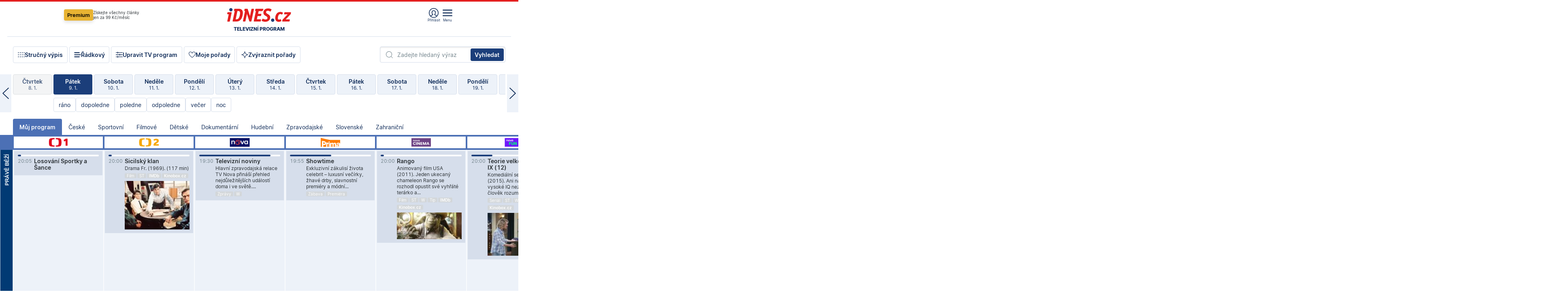

--- FILE ---
content_type: text/html; charset=windows-1250
request_url: https://tvprogram.idnes.cz/?t=detail&id=72533373
body_size: 102593
content:
<!doctype html>

<html lang="cs" class="css-d">
<head>
    
    <meta charset="windows-1250">
    <meta http-equiv="cache-control" content="no-cache">
    <meta name="viewport" content="width=device-width, initial-scale=1.0, minimum-scale=1.0">
    <title>TV program dnes a na 14 dn&#237; pro v&#237;ce ne&#382; 150 stanic</title>
    <meta name="description" property="og:description" lang="cs" content="Velk&#253; TV program obl&#237;ben&#253;ch stanic s mo&#382;nost&#237; vyhled&#225;v&#225;n&#237; podle denn&#237; doby, dn&#367; nebo slov. TV program - podrobn&#233; popisy i fotky, filmy, seri&#225;ly, sport...">
    <meta name="keywords" lang="cs" content="tv, televize, program, televizní, seriál, nova, ČT1, prima, hbo, film, discovery, ČT24, ČT2, cool, Barandov, cinema, film, stanice, satelitní, kabelové">
    <link rel="shortcut icon" href="https://1gr.cz/u/favicon/idnes.ico">
    <link rel="apple-touch-icon" href="https://1gr.cz/u/favicon/apple-touch-icon.png">
    <meta property="og:site_name" content="iDNES.cz">
    <meta property="og:type" content="website">
    <meta property="og:title" content="TV program dnes a na 14 dn&#237; pro v&#237;ce ne&#382; 150 stanic">
    <meta name="image" property="og:image" content="https://1gr.cz/o/ogimage/idnes2025.jpg">
    <meta name="twitter:site" content="@idnescz">
    <meta property="fb:app_id" content="120489248467">
    <link href="https://servis.idnes.cz/rss.aspx?c=kultura" rel="alternate" type="application/rss+xml" title="RSS">
	<meta name="cXenseParse:pageclass" content="frontpage">
	<meta name="cXenseParse:qiw-typobsahu" content="home">
	<meta name="cXenseParse:qiw-subsection" content="Kultura">
	<meta name="cXenseParse:qiw-ostrov" content="kultura">
	<meta name="cXenseParse:qiw-rubrika" content="tv-program">
	<meta name="cXenseParse:qiw-vylouceni" content="redesign24" data-separator=",">





<script>var Unidata = { "exdomena": "tvprogram.idnes.cz", "ostrov": "kultura", "rubrika": "tv-program", "zobrazeni": "home", "verze": "A", "reklama": true, "timestamp": 1767985511836.0, "webtype": "full", "section": "Zpravodajství", "subSection": "Kultura", "pageType": "default", "authors": [""], "keywords": ["redesign24"], "isLogged": false, "noAd": 0, "lidskost": 135244072354764
    };
        var pp_gemius_extraparameters = new Array('content=free', 'premium=false', 'verze=A', 'webtype=full');
    
</script>



<script>   Unidata.prebidConfig = [
{"wallpaper":{"code":"wallpaper","mediaTypes":{"banner":{"sizes":[[970,310],[750,100],[728,90],[970,250],[970,210],[500,200],[300,300],[480,300],[336,280],[750,200]]}}},"750x100":{"code":"750x100","mediaTypes":{"banner":{"sizes":[[750,100],[690,100],[728,90],[300,90],[468,60],[320,50]]}}}}
    ];</script>

<script>   Unidata.biddingData = [
{"branding":true,"750x100":true,"wallpaper":true}
    ];
   
</script>

<script>window.cpexPackageConfig = {
        publisherSettingsPath: 'https://cdn.cpex.cz/settings/production/mafra.js',
    websiteSettingsPath: 'https://cdn.cpex.cz/settings/production/mafra/idnes.cz_kultura.js'
    }
    document.head.appendChild(Object.assign(document.createElement('script'), { src: `https://cdn.cpex.cz/package/cpex-package${window.location.href.indexOf('debug') > -1 ? '.js' : '.min.js'}` }));
</script>

        <script type="text/javascript" src="https://delivery.r2b2.cz/hb/mafra/kultura.idnes.cz_desktop" async></script>
<script>window.Ads = {config:{"mBrandingOffsetTop":50,"desktopTopBar":111,"vignetteCappingTime":180000}}</script>



<style>
	@import "https://1gr.cz/css/idn4/base.css?rr=1764179992";
	@import "https://1gr.cz/css/idn4/uni.css?rr=1767710721";
	@import "https://1gr.cz/css/externi/reklama.css?rr=1761728186";
	@import "https://1gr.cz/css/idn4/portal.css?rr=1759938057";
	@import "https://1gr.cz/css/idn4/layout2.css?rr=1767864451";
	@import "https://1gr.cz/css/idn4/tvprog.css?rr=1767779307";
</style>

<script src="https://1gr.cz/js/uni/uni.js?rr=1764253092"></script>
<script src="https://1gr.cz/js/tv/2014.js?rr=1756411372"></script>




<script type="text/javascript">
        window.didomiConfig = { sdkPath: 'https://privacy.1gr.cz/', apiPath: 'https://privacy.1gr.cz/api' };
        window.Unidata = window.Unidata || {};
        window.Unidata.didomiVerze = '2';
        
    </script>
    
    <style>#didomi-notice { display: none!important; }</style>
    <script type="text/javascript">
        window.didomiEventListeners = window.didomiEventListeners || [];
        window.didomiEventListeners.push({ event: 'notice.shown', listener: function () { Didomi.notice.hide(); } });
    </script>
    
    <script src="https://1gr.cz/js/cmp/cookiewallCMP.js" async></script>
    

    <script>var adformtag = window.adformtag = window.adformtag || []; adformtag.push(function () { adformtag.setRequestParam('gdpr', '1'); });</script><script>Log.carkovacka("d=D&c=F&a=F&v=A&u=tv-program");</script><!-- G:Up kultura_tv-program-->
<!-- Gemius2013: TV program univerzal -->
<script>
if((/tech_max=[^;]*aplikace=1/.test(document.cookie)) || (/dCMP=[^;]*gemius=1/.test(document.cookie)) || !(typeof(Didomi) == "undefined" || !Didomi.getUserStatus().vendors.consent.enabled.includes(328)))
{ 
var pp_gemius_consent = true;
} else
{
var pp_gemius_use_cmp = true; 
}
if(!/(^|;)\s*nogemius=/.test(document.cookie)){
var pp_gemius_identifier = 'AkTqKCO_Yw9Ei2HHIVFcRKRursvGf6cCXnrPk.B3WE7.J7';

function gemius_pending(i) { window[i] = window[i] || function() {var x = window[i+'_pdata'] = window[i+'_pdata'] || []; x[x.length]=arguments;};};gemius_pending('gemius_hit'); gemius_pending('gemius_event'); gemius_pending('gemius_init'); gemius_pending('pp_gemius_hit'); gemius_pending('pp_gemius_event'); gemius_pending('pp_gemius_init'); (function(d,t) {try {var gt=d.createElement(t),s=d.getElementsByTagName(t)[0],l='http'+((location.protocol=='https:')?'s':''); gt.setAttribute('async','async');gt.setAttribute('defer','defer'); gt.src=l+'://spir.hit.gemius.pl/xgemius.js'; s.parentNode.insertBefore(gt,s);} catch (e) {}})(document,'script');
}
</script><!-- Analytics: kultura -->
<!-- Google Tag Manager -->
<script>
  window.dataLayer = window.dataLayer || [];
  if(MujPAS.prihlasen) dataLayer.push({'userType': 'member'});
  function gtag() { dataLayer.push(arguments); };
  gtag('consent', 'default', {
      'ad_storage': (/dCMP=[^;]*google=1/.test(document.cookie) ? 'granted' : 'denied'),
      'ad_user_data': (/dCMP=[^;]*google=1/.test(document.cookie) ? 'granted' : 'denied'),
      'analytics_storage': ((/dCMP=[^;]*mafra=\d\d1\d/.test(document.cookie)) || (typeof (Didomi) != 'undefined' && Didomi.getUserConsentStatus('publishers-Kqq3iPge', 'c:mafraas-Xd6p2mGA')) ? 'granted' : 'denied'),
      'ad_personalization': ((/dCMP=[^;]*mafra=\d1\d\d/.test(document.cookie)) || (typeof (Didomi) != 'undefined' && Didomi.getUserConsentStatus('publishers-UPqtcgaE', 'c:mafraas-Xd6p2mGA')) ? 'granted' : 'denied')  });
</script>
<noscript><iframe src="//www.googletagmanager.com/ns.html?id=GTM-WD22KH"
height="0" width="0" style="display:none;visibility:hidden"></iframe></noscript>
<script>(function(w,d,s,l,i){w[l]=w[l]||[];w[l].push({'gtm.start':
new Date().getTime(),event:'gtm.js'});var f=d.getElementsByTagName(s)[0],
j=d.createElement(s),dl=l!='dataLayer'?'&l='+l:'';j.async=true;j.src='//www.googletagmanager.com/gtm.js?id='+i+dl;f.parentNode.insertBefore(j,f);
})(window,document,'script','dataLayer','GTM-WD22KH');</script>
<!-- End Google Tag Manager -->



<script>
    consentFunction = function () {
        if (/dCMP=[^;]*piano=1/.test(document.cookie) || !(typeof (Didomi) == "undefined" || !Didomi.getUserStatus().vendors.consent.enabled.includes(412))) {
            var id = document.cookies.read("_mmid");
            var webIdCookie = document.cookies.read("\x5fwebid");
            if (id) {
                window.pdl = window.pdl || {};
                window.pdl.browserId = id;
                if (!Math.floor(Math.random() * 1000)) Log.ping(location.href, "logpiano\x5Fmmid\x5Fx1000");
            }
            else {
                Log.ping(location.href, "logpiano\x5Fnommid\x5F" + (webIdCookie ? "" : "no") + "webid" + (webIdCookie ? "\x5F" + webIdCookie[0] : ""));
            }

            if (!window.pianoLoaded) {
                window.pianoLoaded = true;
                var s = document.createElement("script");
                document.getElementsByTagName("head")[0].appendChild(s);
                s.src = "https://cdn.tinypass.com/api/tinypass.min.js";
            }
        }




        tp = window.tp || [];
        tp.push(["setAid", 'ldpllFOBpe']);
        tp.push(["setCxenseSiteId", "4732542837648372374"]);
        tp.push(["setEndpoint", 'https://buy-eu.piano.io/api/v3']);
        tp.push(["setEspEndpoint", 'https://api-esp-eu.piano.io']);
        tp.push(["setUseTinypassAccounts", false]);
        tp.push(["setUsePianoIdUserProvider", true]);
        var userState = Unidata.isLogged ? (Unidata.isSubscriber ? ["subscriber"] : ["logged"]) : ["notlogged"];
        tp.push(["setContentIsNative", Unidata.ostrov == "sdelenih"]);

        tp.push(["setCustomVariable", "premTarif", "tarif-none"]);
        tp.push(["setCustomVariable", "premFreq", "freq-none"]);
        tp.push(["setCustomVariable", "premMethod", "meth-none"]);
        tp.push(["setCustomVariable", "premAction", "act-none"]);
        tp.push(["setCustomVariable", "premDiscount", "disc-none"]);
        tp.push(["setCustomVariable", "premMkt", "mkt-0"]);
        tp.push(["setCustomVariable", "premTime", "time-morepass"]);
        tp.push(["setCustomVariable", "premTier", "_none"]);
        tp.push(["setCustomVariable", "premPrice", "0"]);
        tp.push(["setCustomVariable", "premNextPrice", "0"]);
        tp.push(["setCustomVariable", "testVerze", "verze-A"]);
        tp.push(["setCustomVariable", "webVerze", "full"]);
        tp.push(["setCustomVariable", "userState", userState]);
        tp.push(["setCustomVariable", "content", "free"]);
        tp.push(["setCustomVariable", "canonical", ""]);
        

        var setCustomParameters = {
            "qiw-premTarif": "tarif-none",    
            "aev-premTarif": "tarif-none",    
            "qiw-premFreq": "freq-none", 
            "qiw-premMethod": "meth-none", 
            "qiw-premAction": "act-none", 
            "qiw-premDiscount": "disc-none", 
            "qiw-premMkt": "mkt-0", 
            "qiw-premTime": "time-morepass", 
            "qiw-testVerze": "verze-A",
            "qiw-webVerze": "full",
            "qiw-content": "free"
        };

        window.cX = window.cX || { options: { consent: true, consentVersion: 2 } }; cX.callQueue = cX.callQueue || [];
        cX.callQueue.push(["setCustomParameters", setCustomParameters]);
        cX.callQueue.push(['setCustomParameters', { 'userState': userState }]);
        cX.callQueue.push(['setEventAttributes', { origin: 'qiw-idnes', persistedQueryId: '65782737c003a46ada22fb6a671d723069bfcc74' }]);

        var consent = (/dCMP=[^;]*piano=1/.test(document.cookie) || !(typeof (Didomi) == "undefined" || !Didomi.getUserStatus().vendors.consent.enabled.includes(412)));
        cX.callQueue.push(['setConsent', { pv: consent, segment: consent, ad: consent, recs: consent, geo: consent, device: consent }]);

        tp.push(["init", function () {
            tp.experience.init();
        }]);
    };

    consentFunction();
</script>
</head>
<body>
    
    
            
                <div class="counters">
                    
                </div>
                
                <div id="portal"><div class="iph" id="iph">
            <div id="iph-row" class="iph-row" score-box="menu2024-top">
                
                <div class="iph-logo" itemprop="publisher" itemscope itemtype="https://schema.org/Organization">
                    
                <meta itemprop="url" content="https://www.idnes.cz">
                <meta itemprop="name" content="iDNES.cz">
                <a href="https://www.idnes.cz/" title="iDNES.cz"  score-place="1" score-type="Section" score-id="idnes" itemprop="logo" itemscope itemtype="https://schema.org/ImageObject">iDNES.cz<meta itemprop="url" content="https://1gr.cz/u/loga-n4/idnes.svg"></a> </div>
                
                <div class="iph-row-in">
                    <div class="iph-prem"> 
        <a href="https://www.idnes.cz/ucet/prihlasit-premium?url=https%3A%2F%2Fwww.idnes.cz%2Fpremium%3Fzdroj%3Dtopmenu" class="btn-prem"> Premium</a>
		<p>Získejte všechny články <br> jen&nbsp;za&nbsp;99&nbsp;Kč/měsíc</p>
	</div>
                    
                    
                </div>
                <div class="iph-row-in">
                    <ul class="iph-icolist">
                        
                        <li><a href="https://www.idnes.cz/ucet/prihlasit?url=https%3a%2f%2ftvprogram.idnes.cz%2f" class="ico-login0"  score-place="1" score-type="Other" score-id="prihlasit">Přihlásit</a> <a data-js-xhr="1" href="https://www.idnes.cz/ucet" id="ico-login1" class="ico-login1" score-place="1" score-type="Other" score-id="mujucet">Můj účet</a></li>
                        
                        <li>
                            
                            <a onclick="element('iph').classes.add('iph-iphhm-visible'); element('iph').appendChild(element('iphhm-out')); element('iphhm-out').classes.add('iphhm-act');" class="ico-menu">Menu</a>
                             
                        </li>
                    </ul>
                    
                </div>
            </div>
            
            <ul class="iph-breadcrumb" id="iph-row2" score-box="menu2024-breadcrumb">
                
                <li><a href="https://tvprogram.idnes.cz"  score-place="1" score-type="Other" score-id="tv-program" title="Televizní program">Televizní program</a>
                    
                </li>
                
            </ul>
            
        </div>
        
        <script>Misc.rozdelMenu();</script>
        
        <script>Misc.iphSticky();</script><ul class="modify">
    <li class="searchfield-tv">
        

<form method="get" action="https://tvprogram.idnes.cz/hledani" id="search-tvprogram" class="naseptavac-obal naseptavac-obrazkovy">
    <div class="inp-out ico-search">
        <input type="text" id="hledej-tv" name="slovo" class="inp" placeholder="Zadejte hledaný výraz" autocomplete="off">
        <input type="submit" id="submit-tv" class="sen" value="Vyhledat">
        
    </div>
</form>
<script>Misc.naseptavac({"id":"search-tvprogram","zdroj":"/data.aspx?type=naseptavac\u0026source=tvprogram\u0026id=\u0026q={slovo}"});</script>

    </li>
    
    <li class="incomplete-false"><a href="javascript:;" class="ico-complete" onclick="TV.prepniStrucnost();"><span></span>Stručný výpis</a></li>
    <li class="incomplete-true"><a href="javascript:;" class="ico-complete" onclick="TV.prepniStrucnost();"><span></span>Úplný výpis</a></li>
    
    <li><a class="ico-rows" href="https://tvprogram.idnes.cz/?t=detail&id=72533373&set=row" onmousedown="Log.link(this,'tvprogram2015_radkovy_menu')"><span></span>Řádkový</a></li>
    
    <li><a class="ico-edit" id="tv-channel-edit" href="https://tvprogram.idnes.cz/#upravit"><span></span>Upravit TV program</a></li>
    <li><a class="ico-my" href="https://tvprogram.idnes.cz/moje-porady" onmousedown="Log.link(this,'tvprogram2015_mojeporady')"><span></span>Moje pořady</a></li>
    <li class="selection">
        <label onclick="element('assortment').classes.toggle('qblock');" class="ico-down"><span></span>Zvýraznit pořady</label>
        <div id="assortment">
            <ul>
                <li onclick="return TV.prepniZvyrazneni('zbv');"><span class="x-zbv"></span>zábava</li>
                <li onclick="return TV.prepniZvyrazneni('spr');"><span class="x-spr"></span>sport</li>
                <li onclick="return TV.prepniZvyrazneni('flm');"><span class="x-flm"></span>film</li>
                <li onclick="return TV.prepniZvyrazneni('ser');"><span class="x-ser"></span>seriál</li>
                <li onclick="return TV.prepniZvyrazneni('dkm');"><span class="x-dkm"></span>dokument</li>
                <li onclick="return TV.prepniZvyrazneni('hdb');"><span class="x-hdb"></span>hudba</li>
                <li onclick="return TV.prepniZvyrazneni('prd');"><span class="x-prd"></span>pro děti</li>
                <li onclick="return TV.prepniZvyrazneni('zpr');"><span class="x-zpr"></span>zprávy</li>
                <li onclick="return TV.prepniZvyrazneni('st');"><span class="x-st"></span>skryté titulky</li>
            </ul>
            <ul>
                <li onclick="return TV.prepniZvyrazneni('wd');"><span class="x-wd"></span>širokoúhlé</li>
                <li onclick="return TV.prepniZvyrazneni('zn');"><span class="x-zn"></span>znaková řeč</li>
                <li onclick="return TV.prepniZvyrazneni('prem');"><span class="x-prem"></span>premiéra</li>
                <li onclick="return TV.prepniZvyrazneni('live');"><span class="x-live"></span>živě</li>
                <li onclick="return TV.prepniZvyrazneni('tip');"><span class="x-tip"></span>tip</li>
                <li onclick="return TV.prepniZvyrazneni('idn');"><span class="x-idn"></span>iDNES recenze</li>
                <li onclick="return TV.prepniZvyrazneni('vid');"><span class="x-vid"></span>trailer</li>
                <li onclick="return TV.prepniZvyrazneni('mdb');"><span class="x-mdb"></span>IMDb</li>
                <li onclick="return TV.prepniZvyrazneni('kbx');"><span class="x-kbx"></span>Kinobox</li>
                <li onclick="return TV.prepniZvyrazneni();">zrušit zvýraznění</li>
            </ul>
        </div>
    </li>
    
</ul></div>
                                <div id="content" class="content">
                                    <!--reminderfcid-->
                                    
                                    
                                    
                                    <div class="timeline">
    <div class="daytoc-out">
        <div id="daytoc-levotoc" class="daytoc-prev"></div>
        <div id="daytoc-pravotoc" class="daytoc-next"></div>
        <div id="daytoc" class="daytoc">
            <ul class="list-day">
                
                <li class=" archived">
                    <a href="https://tvprogram.idnes.cz/?dt=10.12.2025" onmousedown="Log.link(this,'tvprogram2015_dny_09012026_10122025')">
                        <b>Středa</b>
                        <i>10. 12.</i>
                    </a>
                    
                </li>
                
                <li class=" archived">
                    <a href="https://tvprogram.idnes.cz/?dt=11.12.2025" onmousedown="Log.link(this,'tvprogram2015_dny_09012026_11122025')">
                        <b>Čtvrtek</b>
                        <i>11. 12.</i>
                    </a>
                    
                </li>
                
                <li class=" archived">
                    <a href="https://tvprogram.idnes.cz/?dt=12.12.2025" onmousedown="Log.link(this,'tvprogram2015_dny_09012026_12122025')">
                        <b>Pátek</b>
                        <i>12. 12.</i>
                    </a>
                    
                </li>
                
                <li class=" archived">
                    <a href="https://tvprogram.idnes.cz/?dt=13.12.2025" onmousedown="Log.link(this,'tvprogram2015_dny_09012026_13122025')">
                        <b>Sobota</b>
                        <i>13. 12.</i>
                    </a>
                    
                </li>
                
                <li class=" archived">
                    <a href="https://tvprogram.idnes.cz/?dt=14.12.2025" onmousedown="Log.link(this,'tvprogram2015_dny_09012026_14122025')">
                        <b>Neděle</b>
                        <i>14. 12.</i>
                    </a>
                    
                </li>
                
                <li class=" archived">
                    <a href="https://tvprogram.idnes.cz/?dt=15.12.2025" onmousedown="Log.link(this,'tvprogram2015_dny_09012026_15122025')">
                        <b>Pondělí</b>
                        <i>15. 12.</i>
                    </a>
                    
                </li>
                
                <li class=" archived">
                    <a href="https://tvprogram.idnes.cz/?dt=16.12.2025" onmousedown="Log.link(this,'tvprogram2015_dny_09012026_16122025')">
                        <b>Úterý</b>
                        <i>16. 12.</i>
                    </a>
                    
                </li>
                
                <li class=" archived">
                    <a href="https://tvprogram.idnes.cz/?dt=17.12.2025" onmousedown="Log.link(this,'tvprogram2015_dny_09012026_17122025')">
                        <b>Středa</b>
                        <i>17. 12.</i>
                    </a>
                    
                </li>
                
                <li class=" archived">
                    <a href="https://tvprogram.idnes.cz/?dt=18.12.2025" onmousedown="Log.link(this,'tvprogram2015_dny_09012026_18122025')">
                        <b>Čtvrtek</b>
                        <i>18. 12.</i>
                    </a>
                    
                </li>
                
                <li class=" archived">
                    <a href="https://tvprogram.idnes.cz/?dt=19.12.2025" onmousedown="Log.link(this,'tvprogram2015_dny_09012026_19122025')">
                        <b>Pátek</b>
                        <i>19. 12.</i>
                    </a>
                    
                </li>
                
                <li class=" archived">
                    <a href="https://tvprogram.idnes.cz/?dt=20.12.2025" onmousedown="Log.link(this,'tvprogram2015_dny_09012026_20122025')">
                        <b>Sobota</b>
                        <i>20. 12.</i>
                    </a>
                    
                </li>
                
                <li class=" archived">
                    <a href="https://tvprogram.idnes.cz/?dt=21.12.2025" onmousedown="Log.link(this,'tvprogram2015_dny_09012026_21122025')">
                        <b>Neděle</b>
                        <i>21. 12.</i>
                    </a>
                    
                </li>
                
                <li class=" archived">
                    <a href="https://tvprogram.idnes.cz/?dt=22.12.2025" onmousedown="Log.link(this,'tvprogram2015_dny_09012026_22122025')">
                        <b>Pondělí</b>
                        <i>22. 12.</i>
                    </a>
                    
                </li>
                
                <li class=" archived">
                    <a href="https://tvprogram.idnes.cz/?dt=23.12.2025" onmousedown="Log.link(this,'tvprogram2015_dny_09012026_23122025')">
                        <b>Úterý</b>
                        <i>23. 12.</i>
                    </a>
                    
                </li>
                
                <li class=" archived">
                    <a href="https://tvprogram.idnes.cz/?dt=24.12.2025" onmousedown="Log.link(this,'tvprogram2015_dny_09012026_24122025')">
                        <b>Středa</b>
                        <i>24. 12.</i>
                    </a>
                    
                </li>
                
                <li class=" archived">
                    <a href="https://tvprogram.idnes.cz/?dt=25.12.2025" onmousedown="Log.link(this,'tvprogram2015_dny_09012026_25122025')">
                        <b>Čtvrtek</b>
                        <i>25. 12.</i>
                    </a>
                    
                </li>
                
                <li class=" archived">
                    <a href="https://tvprogram.idnes.cz/?dt=26.12.2025" onmousedown="Log.link(this,'tvprogram2015_dny_09012026_26122025')">
                        <b>Pátek</b>
                        <i>26. 12.</i>
                    </a>
                    
                </li>
                
                <li class=" archived">
                    <a href="https://tvprogram.idnes.cz/?dt=27.12.2025" onmousedown="Log.link(this,'tvprogram2015_dny_09012026_27122025')">
                        <b>Sobota</b>
                        <i>27. 12.</i>
                    </a>
                    
                </li>
                
                <li class=" archived">
                    <a href="https://tvprogram.idnes.cz/?dt=28.12.2025" onmousedown="Log.link(this,'tvprogram2015_dny_09012026_28122025')">
                        <b>Neděle</b>
                        <i>28. 12.</i>
                    </a>
                    
                </li>
                
                <li class=" archived">
                    <a href="https://tvprogram.idnes.cz/?dt=29.12.2025" onmousedown="Log.link(this,'tvprogram2015_dny_09012026_29122025')">
                        <b>Pondělí</b>
                        <i>29. 12.</i>
                    </a>
                    
                </li>
                
                <li class=" archived">
                    <a href="https://tvprogram.idnes.cz/?dt=30.12.2025" onmousedown="Log.link(this,'tvprogram2015_dny_09012026_30122025')">
                        <b>Úterý</b>
                        <i>30. 12.</i>
                    </a>
                    
                </li>
                
                <li class=" archived">
                    <a href="https://tvprogram.idnes.cz/?dt=31.12.2025" onmousedown="Log.link(this,'tvprogram2015_dny_09012026_31122025')">
                        <b>Středa</b>
                        <i>31. 12.</i>
                    </a>
                    
                </li>
                
                <li class=" archived">
                    <a href="https://tvprogram.idnes.cz/?dt=1.1.2026" onmousedown="Log.link(this,'tvprogram2015_dny_09012026_01012026')">
                        <b>Čtvrtek</b>
                        <i>1. 1.</i>
                    </a>
                    
                </li>
                
                <li class=" archived">
                    <a href="https://tvprogram.idnes.cz/?dt=2.1.2026" onmousedown="Log.link(this,'tvprogram2015_dny_09012026_02012026')">
                        <b>Pátek</b>
                        <i>2. 1.</i>
                    </a>
                    
                </li>
                
                <li class=" archived">
                    <a href="https://tvprogram.idnes.cz/?dt=3.1.2026" onmousedown="Log.link(this,'tvprogram2015_dny_09012026_03012026')">
                        <b>Sobota</b>
                        <i>3. 1.</i>
                    </a>
                    
                </li>
                
                <li class=" archived">
                    <a href="https://tvprogram.idnes.cz/?dt=4.1.2026" onmousedown="Log.link(this,'tvprogram2015_dny_09012026_04012026')">
                        <b>Neděle</b>
                        <i>4. 1.</i>
                    </a>
                    
                </li>
                
                <li class=" archived">
                    <a href="https://tvprogram.idnes.cz/?dt=5.1.2026" onmousedown="Log.link(this,'tvprogram2015_dny_09012026_05012026')">
                        <b>Pondělí</b>
                        <i>5. 1.</i>
                    </a>
                    
                </li>
                
                <li class=" archived">
                    <a href="https://tvprogram.idnes.cz/?dt=6.1.2026" onmousedown="Log.link(this,'tvprogram2015_dny_09012026_06012026')">
                        <b>Úterý</b>
                        <i>6. 1.</i>
                    </a>
                    
                </li>
                
                <li class=" archived">
                    <a href="https://tvprogram.idnes.cz/?dt=7.1.2026" onmousedown="Log.link(this,'tvprogram2015_dny_09012026_07012026')">
                        <b>Středa</b>
                        <i>7. 1.</i>
                    </a>
                    
                </li>
                
                <li class=" archived">
                    <a href="https://tvprogram.idnes.cz/?dt=8.1.2026" onmousedown="Log.link(this,'tvprogram2015_dny_09012026_08012026')">
                        <b>Čtvrtek</b>
                        <i>8. 1.</i>
                    </a>
                    
                </li>
                
                <li class="act">
                    <a href="https://tvprogram.idnes.cz/?dt=9.1.2026" onmousedown="Log.link(this,'tvprogram2015_dny_09012026_09012026')">
                        <b>Pátek</b>
                        <i>9. 1.</i>
                    </a>
                    
                    <div>
                        <a onclick="return TV.najedCas(5)" href="javascript:;"><i>ráno</i></a>
                        <a onclick="return TV.najedCas(9)" href="javascript:;"><i>dopoledne</i></a>
                        <a onclick="return TV.najedCas(12)" href="javascript:;"><i>poledne</i></a>
                        <a onclick="return TV.najedCas(16)" href="javascript:;"><i>odpoledne</i></a>
                        <a onclick="return TV.najedCas(20)" href="javascript:;"><i>večer</i></a>
                        <a onclick="return TV.najedCas(24)" href="javascript:;"><i>noc</i></a>
                    </div>
                    
                </li>
                
                <li class="">
                    <a href="https://tvprogram.idnes.cz/?dt=10.1.2026" onmousedown="Log.link(this,'tvprogram2015_dny_09012026_10012026')">
                        <b>Sobota</b>
                        <i>10. 1.</i>
                    </a>
                    
                </li>
                
                <li class="">
                    <a href="https://tvprogram.idnes.cz/?dt=11.1.2026" onmousedown="Log.link(this,'tvprogram2015_dny_09012026_11012026')">
                        <b>Neděle</b>
                        <i>11. 1.</i>
                    </a>
                    
                </li>
                
                <li class="">
                    <a href="https://tvprogram.idnes.cz/?dt=12.1.2026" onmousedown="Log.link(this,'tvprogram2015_dny_09012026_12012026')">
                        <b>Pondělí</b>
                        <i>12. 1.</i>
                    </a>
                    
                </li>
                
                <li class="">
                    <a href="https://tvprogram.idnes.cz/?dt=13.1.2026" onmousedown="Log.link(this,'tvprogram2015_dny_09012026_13012026')">
                        <b>Úterý</b>
                        <i>13. 1.</i>
                    </a>
                    
                </li>
                
                <li class="">
                    <a href="https://tvprogram.idnes.cz/?dt=14.1.2026" onmousedown="Log.link(this,'tvprogram2015_dny_09012026_14012026')">
                        <b>Středa</b>
                        <i>14. 1.</i>
                    </a>
                    
                </li>
                
                <li class="">
                    <a href="https://tvprogram.idnes.cz/?dt=15.1.2026" onmousedown="Log.link(this,'tvprogram2015_dny_09012026_15012026')">
                        <b>Čtvrtek</b>
                        <i>15. 1.</i>
                    </a>
                    
                </li>
                
                <li class="">
                    <a href="https://tvprogram.idnes.cz/?dt=16.1.2026" onmousedown="Log.link(this,'tvprogram2015_dny_09012026_16012026')">
                        <b>Pátek</b>
                        <i>16. 1.</i>
                    </a>
                    
                </li>
                
                <li class=" second">
                    <a href="https://tvprogram.idnes.cz/?dt=17.1.2026" onmousedown="Log.link(this,'tvprogram2015_dny_09012026_17012026')">
                        <b>Sobota</b>
                        <i>17. 1.</i>
                    </a>
                    
                </li>
                
                <li class=" second">
                    <a href="https://tvprogram.idnes.cz/?dt=18.1.2026" onmousedown="Log.link(this,'tvprogram2015_dny_09012026_18012026')">
                        <b>Neděle</b>
                        <i>18. 1.</i>
                    </a>
                    
                </li>
                
                <li class=" second">
                    <a href="https://tvprogram.idnes.cz/?dt=19.1.2026" onmousedown="Log.link(this,'tvprogram2015_dny_09012026_19012026')">
                        <b>Pondělí</b>
                        <i>19. 1.</i>
                    </a>
                    
                </li>
                
                <li class=" second">
                    <a href="https://tvprogram.idnes.cz/?dt=20.1.2026" onmousedown="Log.link(this,'tvprogram2015_dny_09012026_20012026')">
                        <b>Úterý</b>
                        <i>20. 1.</i>
                    </a>
                    
                </li>
                
                <li class=" second">
                    <a href="https://tvprogram.idnes.cz/?dt=21.1.2026" onmousedown="Log.link(this,'tvprogram2015_dny_09012026_21012026')">
                        <b>Středa</b>
                        <i>21. 1.</i>
                    </a>
                    
                </li>
                
                <li class=" second">
                    <a href="https://tvprogram.idnes.cz/?dt=22.1.2026" onmousedown="Log.link(this,'tvprogram2015_dny_09012026_22012026')">
                        <b>Čtvrtek</b>
                        <i>22. 1.</i>
                    </a>
                    
                </li>
                
            </ul>
        </div>
        <script>Misc.kolotoc({ id: "daytoc", doprava: "daytoc-pravotoc", doleva: "daytoc-levotoc", start: 29, konecny: true });</script>
    </div>
</div>
<!--reminderfcid-->

<div id="tv-fix" class="header-normal">
    <ul class="tv-sel">
      <li class="act"><a href="https://tvprogram.idnes.cz/" onmousedown="Log.link(this,'tvprogram2015_kategorie_mojeporady')"><i>Můj program</i></a></li>
      
      <li><a href="https://tvprogram.idnes.cz/ceske" onmousedown="Log.link(this,'tvprogram2015_kategorie_ceske')"><i>České</i></a></li>
      
      <li><a href="https://tvprogram.idnes.cz/sportovni" onmousedown="Log.link(this,'tvprogram2015_kategorie_sport')"><i>Sportovní</i></a></li>
      
      <li><a href="https://tvprogram.idnes.cz/filmove" onmousedown="Log.link(this,'tvprogram2015_kategorie_film')"><i>Filmové</i></a></li>
      
      <li><a href="https://tvprogram.idnes.cz/detske" onmousedown="Log.link(this,'tvprogram2015_kategorie_detske')"><i>Dětské</i></a></li>
      
      <li><a href="https://tvprogram.idnes.cz/dokumentarni" onmousedown="Log.link(this,'tvprogram2015_kategorie_dokumenty')"><i>Dokumentární</i></a></li>
      
      <li><a href="https://tvprogram.idnes.cz/hudebni" onmousedown="Log.link(this,'tvprogram2015_kategorie_hudebni')"><i>Hudební</i></a></li>
      
      <li><a href="https://tvprogram.idnes.cz/zpravodajske" onmousedown="Log.link(this,'tvprogram2015_kategorie_zpravy')"><i>Zpravodajské</i></a></li>
      
      <li><a href="https://tvprogram.idnes.cz/slovenske" onmousedown="Log.link(this,'tvprogram2015_kategorie_slovenske')"><i>Slovenské</i></a></li>
      
      <li><a href="https://tvprogram.idnes.cz/zahranicni" onmousedown="Log.link(this,'tvprogram2015_kategorie_zahranicni')"><i>Zahraniční</i></a></li>
      
    </ul>
    <div class="tv-main-out" id="tv-wrapper">
            <table class="tv-main" id="tv-table">
                <thead id="tv-channels" class=" editable" style="width: 327em">
                    <tr>
                        <th class="col-time"></th>
                        
                        <th>
                            
                            <img class="tvlogo" src="https://1gr.cz/o/televize/loga-m/ct-1.png" title="ČT1" alt="ČT1" data-channel="1">
                        </th>
                        
                        <th>
                            
                            <img class="tvlogo" src="https://1gr.cz/o/televize/loga-m/ct-2.png" title="ČT2" alt="ČT2" data-channel="2">
                        </th>
                        
                        <th>
                            
                            <img class="tvlogo" src="https://1gr.cz/o/televize/loga-m/nova.png" title="Nova" alt="Nova" data-channel="3">
                        </th>
                        
                        <th>
                            
                            <img class="tvlogo" src="https://1gr.cz/o/televize/loga-m/prima.png" title="Prima" alt="Prima" data-channel="4">
                        </th>
                        
                        <th>
                            
                            <img class="tvlogo" src="https://1gr.cz/o/televize/loga-m/nova-cinema.png" title="Nova Cinema" alt="Nova Cinema" data-channel="78">
                        </th>
                        
                        <th>
                            
                            <img class="tvlogo" src="https://1gr.cz/o/televize/loga-m/nova-fun.png" title="Nova Fun" alt="Nova Fun" data-channel="560">
                        </th>
                        
                        <th>
                            
                            <img class="tvlogo" src="https://1gr.cz/o/televize/loga-m/nova-action.png" title="Nova Action" alt="Nova Action" data-channel="558">
                        </th>
                        
                        <th>
                            
                            <img class="tvlogo" src="https://1gr.cz/o/televize/loga-m/nova-krimi.png" title="Nova Krimi" alt="Nova Krimi" data-channel="559">
                        </th>
                        
                        <th>
                            
                            <img class="tvlogo" src="https://1gr.cz/o/televize/loga-m/prima-cool.png" title="Prima COOL" alt="Prima COOL" data-channel="92">
                        </th>
                        
                        <th>
                            
                            <img class="tvlogo" src="https://1gr.cz/o/televize/loga-m/prima-love.png" title="Prima LOVE" alt="Prima LOVE" data-channel="226">
                        </th>
                        
                        <th>
                            
                            <img class="tvlogo" src="https://1gr.cz/o/televize/loga-m/prima-zoom.png" title="Prima ZOOM" alt="Prima ZOOM" data-channel="331">
                        </th>
                        
                        <th>
                            
                            <img class="tvlogo" src="https://1gr.cz/o/televize/loga-m/prima-max.png" title="Prima MAX" alt="Prima MAX" data-channel="474">
                        </th>
                        
                        <th>
                            
                            <img class="tvlogo" src="https://1gr.cz/o/televize/loga-m/barrandov.png" title="Barrandov" alt="Barrandov" data-channel="89">
                        </th>
                        
                        <th>
                            
                            <img class="tvlogo" src="https://1gr.cz/o/televize/loga-m/ct-4-sport.png" title="ČT sport" alt="ČT sport" data-channel="18">
                        </th>
                        
                        <th>
                            
                            <img class="tvlogo" src="https://1gr.cz/o/televize/loga-m/ct-24.png" title="ČT24" alt="ČT24" data-channel="24">
                        </th>
                        
                        <th>
                            
                            <img class="tvlogo" src="https://1gr.cz/o/televize/loga-m/ocko.png" title="Óčko" alt="Óčko" data-channel="19">
                        </th>
                        
                        <th>
                            
                            <img class="tvlogo" src="https://1gr.cz/o/televize/loga-m/ct-art.png" title="ČT art" alt="ČT art" data-channel="95">
                        </th>
                        
                        <th class="col-time"></th>
                    </tr>
                </thead>
                <tbody>
                    
                    <tr id="current" class="current">
                        <td class="col-time col-time-current"><u></u></td>
                        
                        <td><a class=" past now" data-channel="1" data-show="99284333" data-series="156518" data-start="1205" data-length="5" href="https://tvprogram.idnes.cz/ct-1/pa-20.05-losovani-sportky-a-sance.id99284333-s156518"><div class=""><u class="zizalka"><u style="width:4%;"></u></u><h3>Losování Sportky a Šance</h3><small>20:05</small><p></p> </div></a></td>
                        
                        <td><a class=" past now" data-channel="2" data-show="99284574" data-series="0" data-start="1200" data-length="125" href="https://tvprogram.idnes.cz/ct-2/pa-20.00-sicilsky-klan.id99284574"><div class="x-flm x-st x-mdb x-kbx"><u class="zizalka"><u style="width:4%;"></u></u><h3>Sicilský klan</h3><small>20:00</small><p>Drama Fr. (1969). (117 min)</p><p><i class="x-flm"></i><i class="x-st"></i><i class="x-mdb"></i><i class="x-kbx"></i></p> <img width="143" src="//1gr.cz/data/tvprogram/images/prev/2/99284574/26324082.jpg" alt="Sicilský klan" class="imgal"></div></a></td>
                        
                        <td><a class=" past now" data-channel="3" data-show="99270429" data-series="312355" data-start="1170" data-length="40" href="https://tvprogram.idnes.cz/nova/pa-19.30-televizni-noviny.id99270429-s312355"><div class="x-zpr x-wd"><u class="zizalka"><u style="width:88%;"></u></u><h3>Televizní noviny</h3><small>19:30</small><p>Hlavní zpravodajská relace TV Nova přináší přehled nejdůležitějších událostí doma i ve světě....</p><p><i class="x-zpr"></i><i class="x-wd"></i></p> </div></a></td>
                        
                        <td><a class=" past now" data-channel="4" data-show="99277909" data-series="319779" data-start="1195" data-length="20" href="https://tvprogram.idnes.cz/prima/pa-19.55-showtime.id99277909-s319779"><div class="x-zbv x-prem"><u class="zizalka"><u style="width:51%;"></u></u><h3>Showtime</h3><small>19:55</small><p>Exkluzivní zákulisí života celebrit – luxusní večírky, žhavé drby, slavnostní premiéry a módní...</p><p><i class="x-zbv"></i><i class="x-prem"></i></p> </div></a></td>
                        
                        <td><a class=" past now" data-channel="78" data-show="99270790" data-series="0" data-start="1200" data-length="125" href="https://tvprogram.idnes.cz/nova-cinema/pa-20.00-rango.id99270790"><div class="x-flm x-st x-wd x-tip x-mdb x-kbx"><u class="zizalka"><u style="width:4%;"></u></u><h3>Rango</h3><small>20:00</small><p>Animovaný film USA (2011). Jeden ukecaný chameleon Rango se rozhodl opustit své vyhřáté terárko a...</p><p><i class="x-flm"></i><i class="x-st"></i><i class="x-wd"></i><i class="x-tip"></i><i class="x-mdb"></i><i class="x-kbx"></i></p> <img width="143" src="//1gr.cz/data/tvprogram/images/prev/78/99270790/26326045.jpg" alt="Rango" class="imgal"></div></a></td>
                        
                        <td><a class=" past now" data-channel="560" data-show="99271076" data-series="218802" data-start="1200" data-length="20" href="https://tvprogram.idnes.cz/nova-fun/pa-20.00-teorie-velkeho-tresku-ix-12.id99271076-s218802"><div class="x-ser x-st x-wd x-tip x-mdb x-kbx"><u class="zizalka"><u style="width:26%;"></u></u><h3>Teorie velkého třesku IX (12)</h3><small>20:00</small><p>Komediální seriál USA (2015). Ani nadprůměrně vysoké IQ nezaručuje, že člověk rozumí všemu....</p><p><i class="x-ser"></i><i class="x-st"></i><i class="x-wd"></i><i class="x-tip"></i><i class="x-mdb"></i><i class="x-kbx"></i></p> <img width="143" src="//1gr.cz/data/tvprogram/images/prev/560/99271076/26330017.jpg" alt="Teorie velkého třesku IX (12)" class="imgal"></div></a></td>
                        
                        <td><a class=" past now" data-channel="558" data-show="99270662" data-series="0" data-start="1190" data-length="100" href="https://tvprogram.idnes.cz/nova-action/pa-19.50-aeon-flux.id99270662"><div class="x-flm x-st x-wd x-mdb x-kbx"><u class="zizalka"><u style="width:15%;"></u></u><h3>Aeon Flux</h3><small>19:50</small><p>Akční film USA/N (2005). Od chvíle, kdy bylo lidstvo zničeno, uplynulo čtyři sta let. Ti, kdo...</p><p><i class="x-flm"></i><i class="x-st"></i><i class="x-wd"></i><i class="x-mdb"></i><i class="x-kbx"></i></p> <img width="143" src="//1gr.cz/data/tvprogram/images/prev/558/99270662/26329051.jpg" alt="Aeon Flux" class="imgal"></div></a></td>
                        
                        <td><a class=" past now" data-channel="559" data-show="99271328" data-series="300799" data-start="1200" data-length="105" href="https://tvprogram.idnes.cz/nova-krimi/pa-20.00-columbo-50.id99271328-s300799"><div class="x-ser x-st x-wd x-tip x-mdb"><u class="zizalka"><u style="width:5%;"></u></u><h3>Columbo (50)</h3><small>20:00</small><p>Vražda jako autoportrét. Detektivní seriál USA (1989). Columbo vyšetřuje utonutí první manželky...</p><p><i class="x-ser"></i><i class="x-st"></i><i class="x-wd"></i><i class="x-tip"></i><i class="x-mdb"></i></p> <img width="143" src="//1gr.cz/data/tvprogram/images/prev/559/99271328/26329359.jpg" alt="Columbo (50)" class="imgal"></div></a></td>
                        
                        <td><a class=" past now" data-channel="92" data-show="99278854" data-series="274204" data-start="1185" data-length="30" href="https://tvprogram.idnes.cz/prima-cool/pa-19.45-simpsonovi-xxxiv-11.id99278854-s274204"><div class="x-ser x-st x-mdb x-kbx"><u class="zizalka"><u style="width:67%;"></u></u><h3>Simpsonovi XXXIV (11)</h3><small>19:45</small><p>Hráč rváč. Animovaný seriál USA (2022). Vočko trénuje hokejový tým. Chce vyhrát, a tak přijme...</p><p><i class="x-ser"></i><i class="x-st"></i><i class="x-mdb"></i><i class="x-kbx"></i></p> </div></a></td>
                        
                        <td><a class=" past now" data-channel="226" data-show="99279546" data-series="0" data-start="1200" data-length="115" href="https://tvprogram.idnes.cz/prima-love/pa-20.00-rosamunde-pilcher-tajemstvi-stareho-panstvi.id99279546"><div class="x-flm x-tip x-mdb x-kbx"><u class="zizalka"><u style="width:5%;"></u></u><h3>Rosamunde Pilcher: Tajemství starého panství</h3><small>20:00</small><p>Romance N/Rak. (2012). Peter Franklin vede spolu se svým otcem a ženou londýnský aukční dům. Jeho...</p><p><i class="x-flm"></i><i class="x-tip"></i><i class="x-mdb"></i><i class="x-kbx"></i></p> <img width="143" src="//1gr.cz/data/tvprogram/images/prev/226/99279546/26327343.jpg" alt="Rosamunde Pilcher: Tajemství starého panství" class="imgal"></div></a></td>
                        
                        <td><a class=" past now" data-channel="331" data-show="99280874" data-series="319782" data-start="1200" data-length="60" href="https://tvprogram.idnes.cz/prima-zoom/pa-20.00-po-stopach-poslednich-obru-ii-2.id99280874-s319782"><div class="x-dkm x-st x-prem x-tip"><u class="zizalka"><u style="width:9%;"></u></u><h3>Po stopách posledních obrů II (2)</h3><small>20:00</small><p>Netvoři z bažin 2/2. Dokument Kan. (2021). Čtyřčlenný tým filmařů vedený Cyrilem Chauguetem cestuje...</p><p><i class="x-dkm"></i><i class="x-st"></i><i class="x-prem"></i><i class="x-tip"></i></p> </div></a></td>
                        
                        <td><a class=" past now" data-channel="474" data-show="99279824" data-series="0" data-start="1200" data-length="130" href="https://tvprogram.idnes.cz/prima-max/pa-20.00-laska-na-spickach.id99279824"><div class="x-flm x-st x-tip x-idn x-mdb x-kbx"><u class="zizalka"><u style="width:4%;"></u></u><h3>Láska na špičkách</h3><small>20:00</small><p>Komedie ČR (2021). Bývalá tanečnice Tereza, se přestěhuje s manželem Petrem a dcerkou Maruškou do...</p><p><i class="x-flm"></i><i class="x-st"></i><i class="x-tip"></i><i class="x-idn"></i><i class="x-mdb"></i><i class="x-kbx"></i></p> <img width="143" src="//1gr.cz/data/tvprogram/images/prev/474/99279824/26328117.jpg" alt="Láska na špičkách" class="imgal"></div></a></td>
                        
                        <td><a class=" past now" data-channel="89" data-show="99281240" data-series="238807" data-start="1205" data-length="50" href="https://tvprogram.idnes.cz/barrandov/pa-20.05-vitejte-ve-svete-andreho-rieu-3.id99281240-s238807"><div class="x-zbv x-tip"><u class="zizalka"><u style="width:0%;"></u></u><h3>Vítejte ve světě Andrého Rieu (3)</h3><small>20:05</small><p>Unikátní záběry ze života krále valčíků</p><p><i class="x-zbv"></i><i class="x-tip"></i></p> <img width="143" src="//1gr.cz/data/tvprogram/images/prev/89/99281240/26326214.jpg" alt="Vítejte ve světě Andrého Rieu (3)" class="imgal"></div></a></td>
                        
                        <td><a class=" past now" data-channel="18" data-show="99285139" data-series="0" data-start="1165" data-length="50" href="https://tvprogram.idnes.cz/ct-4-sport/pa-19.25-rychlobrusleni-me-v-rychlobrusleni-2026.id99285139"><div class="x-spr x-st x-wd x-live"><u class="zizalka"><u style="width:80%;"></u></u><h3>Rychlobruslení: ME v rychlobruslení 2026</h3><small>19:25</small><p>ME Polsko. Přímý přenos týmového sprintu žen a týmového stíhacího závodu mužů na evropském...</p><p><i class="x-spr"></i><i class="x-st"></i><i class="x-wd"></i><i class="x-live"></i></p> </div></a></td>
                        
                        <td><a class=" past now" data-channel="24" data-show="99284906" data-series="156514" data-start="1196" data-length="11" href="https://tvprogram.idnes.cz/ct-24/pa-19.56-branky-body-vteriny.id99284906-s156514"><div class="x-zpr x-st"><u class="zizalka"><u style="width:84%;"></u></u><h3>Branky, body, vteřiny</h3><small>19:56</small><p></p><p><i class="x-zpr"></i><i class="x-st"></i></p> </div></a></td>
                        
                        <td><a class=" past now" data-channel="19" data-show="99538582" data-series="205133" data-start="1200" data-length="120" href="https://tvprogram.idnes.cz/ocko/pa-20.00-party-ride.id99538582-s205133"><div class="x-hdb x-tip"><u class="zizalka"><u style="width:4%;"></u></u><h3>Party ride</h3><small>20:00</small><p>Dance music na večerní mejdan</p><p><i class="x-hdb"></i><i class="x-tip"></i></p> <img width="143" src="//1gr.cz/data/tvprogram/images/prev/19/99538582/26324767.jpg" alt="Party ride" class="imgal"></div></a></td>
                        
                        <td><a class=" past now" data-channel="95" data-show="99284130" data-series="140153" data-start="1200" data-length="15" href="https://tvprogram.idnes.cz/ct-art/pa-20.00-udalosti-v-kulture.id99284130-s140153"><div class="x-zpr x-st x-prem x-live"><u class="zizalka"><u style="width:35%;"></u></u><h3>Události v kultuře</h3><small>20:00</small><p>Opakování 9.1./ČTart. Každodenní souhrn nejdůležitějšího a nejzajímavějšího dění v naší i světové...</p><p><i class="x-zpr"></i><i class="x-st"></i><i class="x-prem"></i><i class="x-live"></i></p> <img width="143" src="//1gr.cz/data/tvprogram/images/prev/95/99284130/26327002.jpg" alt="Události v kultuře" class="imgal"></div></a></td>
                        
                        <td class="col-time col-time-current"><u></u></td>
                    </tr>
                    
                    <tr id="tv-ad">
                        <td class="col-time"></td>
                        <td colspan="17">
                            <div>
                                <div class="text">
                                    <hr class="h">
                                    <div id="r-middleboard" class="r-main m31 s_750x100"><div class="r-head"><span></span></div><div class="r-body"><div id='750x100'></div><div class="fc0"></div></div></div>
                                </div>
                            </div>
                        </td>
                        <td class="col-time"></td>
                    </tr>
                    
                    <tr id="t00" class="past" >
                        <td class="col-time col-time-0"><u id="h00"></u></td>
                        
                        <td><a class=" past" data-channel="1" data-show="99284308" data-series="295670" data-start="15" data-length="60" href="https://tvprogram.idnes.cz/ct-1/ct-00.15-pustina-1-8.id99284308-s295670"><div class="x-ser x-st x-idn x-mdb x-kbx"><h3>Pustina (1/8)</h3><small>00:15</small><p>Seriál ČR (2016). Je to místo, kde můžete přijít o vše... Případ zmizelé čtrnáctileté dívky v...</p><p><i class="x-ser"></i><i class="x-st"></i><i class="x-idn"></i><i class="x-mdb"></i><i class="x-kbx"></i></p> <img width="143" src="//1gr.cz/data/tvprogram/images/prev/1/99284308/26316672.jpg" alt="Pustina (1/8)" class="imgal"></div></a><a class=" past" data-channel="1" data-show="99284309" data-series="36" data-start="75" data-length="25" href="https://tvprogram.idnes.cz/ct-1/ct-01.15-az-kviz.id99284309-s36"><div class="x-zbv x-st"><h3>AZ-kvíz</h3><small>01:15</small><p>Soutěž pro každého</p><p><i class="x-zbv"></i><i class="x-st"></i></p> <img width="143" src="//1gr.cz/data/tvprogram/images/prev/1/99284309/26316698.jpg" alt="AZ-kvíz" class="imgal"></div></a><a class=" past" data-channel="1" data-show="99284310" data-series="0" data-start="100" data-length="55" href="https://tvprogram.idnes.cz/ct-1/ct-01.40-do-roka-a-do-dna.id99284310"><div class="x-zbv x-st"><h3>Do roka a do dna</h3><small>01:40</small><p>Jana Paulová a Pavel Zedníček spolu s dalšími atraktivními hosty v pořadu plném vtipů, historek a...</p><p><i class="x-zbv"></i><i class="x-st"></i></p> <img width="143" src="//1gr.cz/data/tvprogram/images/prev/1/99284310/26316699.jpg" alt="Do roka a do dna" class="imgal"></div></a><a class=" past" data-channel="1" data-show="99284311" data-series="140136" data-start="155" data-length="160" href="https://tvprogram.idnes.cz/ct-1/ct-02.35-dobre-rano.id99284311-s140136"><div class="x-zpr x-mdb x-kbx"><h3>Dobré ráno</h3><small>02:35</small><p>Startovací dávka energie! Ranní show České televize</p><p><i class="x-zpr"></i><i class="x-mdb"></i><i class="x-kbx"></i></p> <img width="143" src="//1gr.cz/data/tvprogram/images/prev/1/99284311/26316713.jpg" alt="Dobré ráno" class="imgal"></div></a></td>
                        
                        <td><a class=" past" data-channel="2" data-show="99963445" data-series="0" data-start="15" data-length="55" href="https://tvprogram.idnes.cz/ct-2/ct-00.15-dominikanska-republika-odvracena-strana-raje.id99963445"><div class="x-dkm x-st"><h3>Dominikánská republika, odvrácená strana ráje</h3><small>00:15</small><p>Dokument Fr. Krásy turistické destinace v Karibiku přitahují zájem turistů z celého světa, ale...</p><p><i class="x-dkm"></i><i class="x-st"></i></p> <img width="143" src="//1gr.cz/data/tvprogram/images/prev/2/99963445/26405511.jpg" alt="Dominikánská republika, odvrácená strana ráje" class="imgal"></div></a><a class=" past" data-channel="2" data-show="99963446" data-series="319810" data-start="70" data-length="20" href="https://tvprogram.idnes.cz/ct-2/ct-01.10-ceskoslovensky-filmovy-tydenik-1976-1599-2379.id99963446-s319810"><div class="x-dkm x-st"><h3>Československý filmový týdeník 1976 (1599/2379)</h3><small>01:10</small><p>Dokument. Jak byl promítán v kinech právě před padesáti lety</p><p><i class="x-dkm"></i><i class="x-st"></i></p> </div></a><a class=" past" data-channel="2" data-show="99284544" data-series="178991" data-start="90" data-length="10" href="https://tvprogram.idnes.cz/ct-2/ct-01.30-krasy-evropskeho-pobrezi.id99284544-s178991"><div class="x-dkm x-st"><h3>Krásy evropského pobřeží</h3><small>01:30</small><p>Pohyblivá zátoka. Dokument Fr. Jedinečné letecké pohledy</p><p><i class="x-dkm"></i><i class="x-st"></i></p> </div></a><a class=" past" data-channel="2" data-show="99284545" data-series="0" data-start="100" data-length="60" href="https://tvprogram.idnes.cz/ct-2/ct-01.40-la-palma-posledni-vulkan.id99284545"><div class="x-dkm x-st"><h3>La Palma: Poslední vulkán</h3><small>01:40</small><p>Dokument Šp. V září roku 2021 se na ostrově La Palma v Kanárském souostroví po padesáti letech...</p><p><i class="x-dkm"></i><i class="x-st"></i></p> </div></a><a class=" past" data-channel="2" data-show="99284546" data-series="171733" data-start="160" data-length="25" href="https://tvprogram.idnes.cz/ct-2/ct-02.40-na-hranici-tradic.id99284546-s171733"><div class="x-dkm x-st"><h3>Na hranici tradic</h3><small>02:40</small><p>Devadesát let pana "rídícího". Dokument (2011). Zpěvák, muzikant, tanečník, vedoucí pěveckých...</p><p><i class="x-dkm"></i><i class="x-st"></i></p> </div></a><a class=" past" data-channel="2" data-show="99284547" data-series="76" data-start="185" data-length="20" href="https://tvprogram.idnes.cz/ct-2/ct-03.05-zaslapane-projekty.id99284547-s76"><div class="x-dkm x-st"><h3>Zašlapané projekty</h3><small>03:05</small><p>Kontaktní čočky profesora Wichterleho. Dokument ČR (2009). Geniální vynález v oční medicíně znal...</p><p><i class="x-dkm"></i><i class="x-st"></i></p> <img width="143" src="//1gr.cz/data/tvprogram/images/prev/2/99284547/26316960.jpg" alt="Zašlapané projekty" class="imgal"></div></a><a class=" past" data-channel="2" data-show="99284548" data-series="207405" data-start="205" data-length="15" href="https://tvprogram.idnes.cz/ct-2/ct-03.25-v-zajeti-zelezne-opony.id99284548-s207405"><div class="x-dkm x-st"><h3>V zajetí železné opony</h3><small>03:25</small><p>Sonety ze stínu šibenice. Dokumentární cyklus (2007). V procesu s Miladou Horákovou dostal ekonom a...</p><p><i class="x-dkm"></i><i class="x-st"></i></p> </div></a><a class=" past" data-channel="2" data-show="99284549" data-series="144916" data-start="220" data-length="25" href="https://tvprogram.idnes.cz/ct-2/ct-03.40-folklorika.id99284549-s144916"><div class="x-zbv x-st"><h3>Folklorika</h3><small>03:40</small><p>Spolu ve zpěvu. Sborový zpěv má v českých zemích hlubokou tradici a stal se součástí lidové...</p><p><i class="x-zbv"></i><i class="x-st"></i></p> </div></a><a class=" past" data-channel="2" data-show="99284550" data-series="0" data-start="245" data-length="25" href="https://tvprogram.idnes.cz/ct-2/ct-04.05-ukrajinsky-rozcestnik.id99284550"><div class="x-st"><h3>Ukrajinský rozcestník</h3><small>04:05</small><p>ČR (2015). Jak české turistické značení pomáhá zachránit přírodu v ukrajinských Karpatech....</p><p><i class="x-st"></i></p> </div></a><a class=" past" data-channel="2" data-show="99284551" data-series="146811" data-start="270" data-length="30" href="https://tvprogram.idnes.cz/ct-2/ct-04.30-cesty-viry.id99284551-s146811"><div class="x-dkm x-st"><h3>Cesty víry</h3><small>04:30</small><p>Božínku! Dokument (2018). Dokument o netypické farářce Československé církve husitské Sandře Silné,...</p><p><i class="x-dkm"></i><i class="x-st"></i></p> </div></a></td>
                        
                        <td><a class=" past" data-channel="3" data-show="99270404" data-series="143525" data-start="45" data-length="60" href="https://tvprogram.idnes.cz/nova/ct-00.45-mentalista-vi-16.id99270404-s143525"><div class="x-ser x-wd x-mdb x-kbx"><h3>Mentalista VI (16)</h3><small>00:45</small><p>Fialky. Krimiseriál USA (2013). Při vyšetřování vraždy majitele výtvarné galerie, k níž došlo během...</p><p><i class="x-ser"></i><i class="x-wd"></i><i class="x-mdb"></i><i class="x-kbx"></i></p> <img width="143" src="//1gr.cz/data/tvprogram/images/prev/3/99270404/26317122.jpg" alt="Mentalista VI (16)" class="imgal"></div></a><a class=" past" data-channel="3" data-show="99400995" data-series="161441" data-start="105" data-length="35" href="https://tvprogram.idnes.cz/nova/ct-01.45-kriminalka-las-vegas-xiv-17.id99400995-s161441"><div class="x-ser x-st x-wd x-mdb x-kbx"><h3>Kriminálka Las Vegas XIV (17)</h3><small>01:45</small><p>Dlouhá cesta domů. Krimiseriál USA (2013). CSI vyšetřuje smrt fanynky rockové skupiny, jejíž...</p><p><i class="x-ser"></i><i class="x-st"></i><i class="x-wd"></i><i class="x-mdb"></i><i class="x-kbx"></i></p> <img width="143" src="//1gr.cz/data/tvprogram/images/prev/3/99400995/26317151.jpg" alt="Kriminálka Las Vegas XIV (17)" class="imgal"></div></a><a class=" past" data-channel="3" data-show="99270406" data-series="144926" data-start="140" data-length="40" href="https://tvprogram.idnes.cz/nova/ct-02.20-vikend.id99270406-s144926"><div class="x-zbv x-wd"><h3>Víkend</h3><small>02:20</small><p>Příběhy štěstí, proher a objevů</p><p><i class="x-zbv"></i><i class="x-wd"></i></p> <img width="143" src="//1gr.cz/data/tvprogram/images/prev/3/99270406/26317157.jpg" alt="Víkend" class="imgal"></div></a><a class=" past" data-channel="3" data-show="99400996" data-series="145140" data-start="180" data-length="30" href="https://tvprogram.idnes.cz/nova/ct-03.00-babicovy-dobroty.id99400996-s145140"><div class="x-zbv x-wd"><h3>Babicovy dobroty</h3><small>03:00</small><p>Pohodové vaření s Jirkou Babicou a jeho hosty. Vaříme dobroty, které znáte a přidáváme nápady,...</p><p><i class="x-zbv"></i><i class="x-wd"></i></p> </div></a><a class=" past" data-channel="3" data-show="99270408" data-series="319286" data-start="210" data-length="45" href="https://tvprogram.idnes.cz/nova/ct-03.30-ulice-5044.id99270408-s319286"><div class="x-ser x-st x-mdb x-kbx"><h3>Ulice (5044)</h3><small>03:30</small><p>Seriál ČR (2026). Kolda má pěkně nahnáno. Snaží se zastavit pořádně rozjetý vlak a odvrátit útok...</p><p><i class="x-ser"></i><i class="x-st"></i><i class="x-mdb"></i><i class="x-kbx"></i></p> </div></a><a class=" past" data-channel="3" data-show="99270409" data-series="211118" data-start="255" data-length="65" href="https://tvprogram.idnes.cz/nova/ct-04.15-ordinace-v-ruzove-zahrade-2-557.id99270409-s211118"><div class="x-ser x-st x-wd x-mdb x-kbx"><h3>Ordinace v růžové zahradě 2 (557)</h3><small>04:15</small><p>Zpověď. Seriál ČR (2015). Hanák se chce přiznat k vraždě. Podvodník Tomáš si získá přízeň ředitele...</p><p><i class="x-ser"></i><i class="x-st"></i><i class="x-wd"></i><i class="x-mdb"></i><i class="x-kbx"></i></p> </div></a></td>
                        
                        <td><a class=" past" data-channel="4" data-show="99277887" data-series="169402" data-start="35" data-length="60" href="https://tvprogram.idnes.cz/prima/ct-00.35-policie-v-akci.id99277887-s169402"><div class="x-zbv x-st"><h3>Policie v akci</h3><small>00:35</small><p>Čtyři případy, čtyři lidské osudy. Reální policisté, případy ukazující skutečný život a volání o...</p><p><i class="x-zbv"></i><i class="x-st"></i></p> <img width="143" src="//1gr.cz/data/tvprogram/images/prev/4/99277887/26317338.jpg" alt="Policie v akci" class="imgal"></div></a><a class=" past" data-channel="4" data-show="99277888" data-series="210907" data-start="95" data-length="50" href="https://tvprogram.idnes.cz/prima/ct-01.35-namorni-vysetrovaci-sluzba-x-3.id99277888-s210907"><div class="x-ser x-st x-mdb x-kbx"><h3>Námořní vyšetřovací služba X (3)</h3><small>01:35</small><p>Fénix. Krimiseriál USA (2012). Tým zvláštních agentů, kteří operují mimo vojenské velení, musí...</p><p><i class="x-ser"></i><i class="x-st"></i><i class="x-mdb"></i><i class="x-kbx"></i></p> <img width="143" src="//1gr.cz/data/tvprogram/images/prev/4/99277888/26317343.jpg" alt="Námořní vyšetřovací služba X (3)" class="imgal"></div></a><a class=" past" data-channel="4" data-show="99277889" data-series="210907" data-start="145" data-length="55" href="https://tvprogram.idnes.cz/prima/ct-02.25-namorni-vysetrovaci-sluzba-x-4.id99277889-s210907"><div class="x-ser x-st x-mdb x-kbx"><h3>Námořní vyšetřovací služba X (4)</h3><small>02:25</small><p>Ztraceni v moři. Krimiseriál USA (2012). Tým zvláštních agentů, kteří operují mimo vojenské velení,...</p><p><i class="x-ser"></i><i class="x-st"></i><i class="x-mdb"></i><i class="x-kbx"></i></p> <img width="143" src="//1gr.cz/data/tvprogram/images/prev/4/99277889/26317350.jpg" alt="Námořní vyšetřovací služba X (4)" class="imgal"></div></a><a class=" past" data-channel="4" data-show="99277890" data-series="281048" data-start="200" data-length="55" href="https://tvprogram.idnes.cz/prima/ct-03.20-policie-hamburk-xvi-17.id99277890-s281048"><div class="x-ser x-mdb x-kbx"><h3>Policie Hamburk XVI (17)</h3><small>03:20</small><p>Lovci pokladů. Krimiseriál N (2021). Nové případy na sebe nenechávají dlouho čekat a hamburští...</p><p><i class="x-ser"></i><i class="x-mdb"></i><i class="x-kbx"></i></p> </div></a><a class=" past" data-channel="4" data-show="99277891" data-series="169402" data-start="255" data-length="100" href="https://tvprogram.idnes.cz/prima/ct-04.15-policie-v-akci.id99277891-s169402"><div class="x-zbv x-st"><h3>Policie v akci</h3><small>04:15</small><p>Čtyři případy, čtyři lidské osudy. Reální policisté, případy ukazující skutečný život a volání o...</p><p><i class="x-zbv"></i><i class="x-st"></i></p> <img width="143" src="//1gr.cz/data/tvprogram/images/prev/4/99277891/26317357.jpg" alt="Policie v akci" class="imgal"></div></a></td>
                        
                        <td><a class=" past" data-channel="78" data-show="99270779" data-series="0" data-start="0" data-length="110" href="https://tvprogram.idnes.cz/nova-cinema/ct-00.00-soukroma-valka-pana-wilsona.id99270779"><div class="x-flm x-wd x-idn x-mdb x-kbx"><h3>Soukromá válka pana Wilsona</h3><small>00:00</small><p>Komediální drama USA (2007). Pád sovětského impéria měl na svědomí jediný člověk. Charlie Wilson....</p><p><i class="x-flm"></i><i class="x-wd"></i><i class="x-idn"></i><i class="x-mdb"></i><i class="x-kbx"></i></p> <img width="143" src="//1gr.cz/data/tvprogram/images/prev/78/99270779/26318913.jpg" alt="Soukromá válka pana Wilsona" class="imgal"></div></a><a class=" past" data-channel="78" data-show="99270780" data-series="0" data-start="110" data-length="115" href="https://tvprogram.idnes.cz/nova-cinema/ct-01.50-gang-v-utoku.id99270780"><div class="x-flm x-wd x-mdb x-kbx"><h3>Gang v útoku</h3><small>01:50</small><p>Krimidrama USA (2006). Sean Porter pracuje jako sociální kurátor pro mladistvé, ale trápí ho...</p><p><i class="x-flm"></i><i class="x-wd"></i><i class="x-mdb"></i><i class="x-kbx"></i></p> <img width="143" src="//1gr.cz/data/tvprogram/images/prev/78/99270780/26318920.jpg" alt="Gang v útoku" class="imgal"></div></a><a class=" past" data-channel="78" data-show="99401031" data-series="0" data-start="225" data-length="115" href="https://tvprogram.idnes.cz/nova-cinema/ct-03.45-poseidon.id99401031"><div class="x-flm x-st x-wd x-idn x-mdb x-kbx"><h3>Poseidon</h3><small>03:45</small><p>Dobrodružný film USA (2006). Cestující na luxusní lodi Poseidon jsou v dobré náladě, a protože se...</p><p><i class="x-flm"></i><i class="x-st"></i><i class="x-wd"></i><i class="x-idn"></i><i class="x-mdb"></i><i class="x-kbx"></i></p> <img width="143" src="//1gr.cz/data/tvprogram/images/prev/78/99401031/26318938.jpg" alt="Poseidon" class="imgal"></div></a></td>
                        
                        <td><a class=" past" data-channel="560" data-show="99271032" data-series="218802" data-start="20" data-length="25" href="https://tvprogram.idnes.cz/nova-fun/ct-00.20-teorie-velkeho-tresku-ix-9.id99271032-s218802"><div class="x-ser x-st x-wd x-mdb x-kbx"><h3>Teorie velkého třesku IX (9)</h3><small>00:20</small><p>Komediální seriál USA (2015). Ani nadprůměrně vysoké IQ nezaručuje, že člověk rozumí všemu....</p><p><i class="x-ser"></i><i class="x-st"></i><i class="x-wd"></i><i class="x-mdb"></i><i class="x-kbx"></i></p> <img width="143" src="//1gr.cz/data/tvprogram/images/prev/560/99271032/26323096.jpg" alt="Teorie velkého třesku IX (9)" class="imgal"></div></a><a class=" past" data-channel="560" data-show="99271033" data-series="218802" data-start="45" data-length="25" href="https://tvprogram.idnes.cz/nova-fun/ct-00.45-teorie-velkeho-tresku-ix-10.id99271033-s218802"><div class="x-ser x-st x-wd x-mdb x-kbx"><h3>Teorie velkého třesku IX (10)</h3><small>00:45</small><p>Komediální seriál USA (2015). Ani nadprůměrně vysoké IQ nezaručuje, že člověk rozumí všemu....</p><p><i class="x-ser"></i><i class="x-st"></i><i class="x-wd"></i><i class="x-mdb"></i><i class="x-kbx"></i></p> <img width="143" src="//1gr.cz/data/tvprogram/images/prev/560/99271033/26323104.jpg" alt="Teorie velkého třesku IX (10)" class="imgal"></div></a><a class=" past" data-channel="560" data-show="99271034" data-series="218802" data-start="70" data-length="25" href="https://tvprogram.idnes.cz/nova-fun/ct-01.10-teorie-velkeho-tresku-ix-11.id99271034-s218802"><div class="x-ser x-st x-wd x-mdb x-kbx"><h3>Teorie velkého třesku IX (11)</h3><small>01:10</small><p>Komediální seriál USA (2015). Ani nadprůměrně vysoké IQ nezaručuje, že člověk rozumí všemu....</p><p><i class="x-ser"></i><i class="x-st"></i><i class="x-wd"></i><i class="x-mdb"></i><i class="x-kbx"></i></p> <img width="143" src="//1gr.cz/data/tvprogram/images/prev/560/99271034/26323112.jpg" alt="Teorie velkého třesku IX (11)" class="imgal"></div></a><a class=" past" data-channel="560" data-show="99271035" data-series="214116" data-start="95" data-length="15" href="https://tvprogram.idnes.cz/nova-fun/ct-01.35-maly-sheldon-ii-12.id99271035-s214116"><div class="x-ser x-wd x-mdb x-kbx"><h3>Malý Sheldon II (12)</h3><small>01:35</small><p>Komediální seriál USA (2018). Pro devitileteho Sheldona není snadné být největším géniem své doby....</p><p><i class="x-ser"></i><i class="x-wd"></i><i class="x-mdb"></i><i class="x-kbx"></i></p> <img width="143" src="//1gr.cz/data/tvprogram/images/prev/560/99271035/26323177.jpg" alt="Malý Sheldon II (12)" class="imgal"></div></a><a class=" past" data-channel="560" data-show="99271036" data-series="214116" data-start="110" data-length="20" href="https://tvprogram.idnes.cz/nova-fun/ct-01.50-maly-sheldon-ii-13.id99271036-s214116"><div class="x-ser x-wd x-mdb x-kbx"><h3>Malý Sheldon II (13)</h3><small>01:50</small><p>Komediální seriál USA (2018). Pro devitileteho Sheldona není snadné být největším géniem své doby....</p><p><i class="x-ser"></i><i class="x-wd"></i><i class="x-mdb"></i><i class="x-kbx"></i></p> <img width="143" src="//1gr.cz/data/tvprogram/images/prev/560/99271036/26323253.jpg" alt="Malý Sheldon II (13)" class="imgal"></div></a><a class=" past" data-channel="560" data-show="99271037" data-series="145122" data-start="130" data-length="30" href="https://tvprogram.idnes.cz/nova-fun/ct-02.10-tele-tele.id99271037-s145122"><div class="x-zbv"><h3>TELE TELE</h3><small>02:10</small><p>Žerty stranou aneb Pokus M. Suchánka, R. Genzera a V. Žilkové o pirátské vysílání TV Nova.</p><p><i class="x-zbv"></i></p> </div></a><a class=" past" data-channel="560" data-show="99271038" data-series="115268" data-start="160" data-length="20" href="https://tvprogram.idnes.cz/nova-fun/ct-02.40-prumernakovi-19.id99271038-s115268"><div class="x-ser x-wd x-mdb x-kbx"><h3>Průměrňákovi (19)</h3><small>02:40</small><p>Sitcom USA (2009). Frankie Hecková má pocit, že za poslední roky svého života nic významného...</p><p><i class="x-ser"></i><i class="x-wd"></i><i class="x-mdb"></i><i class="x-kbx"></i></p> </div></a><a class=" past" data-channel="560" data-show="99271039" data-series="115268" data-start="180" data-length="20" href="https://tvprogram.idnes.cz/nova-fun/ct-03.00-prumernakovi-20.id99271039-s115268"><div class="x-ser x-wd x-mdb x-kbx"><h3>Průměrňákovi (20)</h3><small>03:00</small><p>Sitcom USA (2009). Frankie Hecková má pocit, že za poslední roky svého života nic významného...</p><p><i class="x-ser"></i><i class="x-wd"></i><i class="x-mdb"></i><i class="x-kbx"></i></p> </div></a><a class=" past" data-channel="560" data-show="99271040" data-series="115268" data-start="200" data-length="25" href="https://tvprogram.idnes.cz/nova-fun/ct-03.20-prumernakovi-21.id99271040-s115268"><div class="x-ser x-wd x-mdb x-kbx"><h3>Průměrňákovi (21)</h3><small>03:20</small><p>Sitcom USA (2009). Frankie Hecková má pocit, že za poslední roky svého života nic významného...</p><p><i class="x-ser"></i><i class="x-wd"></i><i class="x-mdb"></i><i class="x-kbx"></i></p> </div></a><a class=" past" data-channel="560" data-show="99271041" data-series="118575" data-start="225" data-length="35" href="https://tvprogram.idnes.cz/nova-fun/ct-03.45-susedia-31.id99271041-s118575"><div class="x-ser x-mdb x-kbx"><h3>Susedia (31)</h3><small>03:45</small><p>Komediální seriál SR (2006). Do domu, kde bydlí František Stromokocúr a jeho manželka Zuzana se...</p><p><i class="x-ser"></i><i class="x-mdb"></i><i class="x-kbx"></i></p> <img width="143" src="//1gr.cz/data/tvprogram/images/prev/560/99271041/26323333.jpg" alt="Susedia (31)" class="imgal"></div></a><a class=" past" data-channel="560" data-show="99271042" data-series="118575" data-start="260" data-length="35" href="https://tvprogram.idnes.cz/nova-fun/ct-04.20-susedia-32.id99271042-s118575"><div class="x-ser x-mdb x-kbx"><h3>Susedia (32)</h3><small>04:20</small><p>Komediální seriál SR (2006). Do domu, kde bydlí František Stromokocúr a jeho manželka Zuzana se...</p><p><i class="x-ser"></i><i class="x-mdb"></i><i class="x-kbx"></i></p> <img width="143" src="//1gr.cz/data/tvprogram/images/prev/560/99271042/26323409.jpg" alt="Susedia (32)" class="imgal"></div></a><a class=" past" data-channel="560" data-show="99271043" data-series="118575" data-start="295" data-length="35" href="https://tvprogram.idnes.cz/nova-fun/ct-04.55-susedia-33.id99271043-s118575"><div class="x-ser x-mdb x-kbx"><h3>Susedia (33)</h3><small>04:55</small><p>Komediální seriál SR (2006). Do domu, kde bydlí František Stromokocúr a jeho manželka Zuzana se...</p><p><i class="x-ser"></i><i class="x-mdb"></i><i class="x-kbx"></i></p> <img width="143" src="//1gr.cz/data/tvprogram/images/prev/560/99271043/26323485.jpg" alt="Susedia (33)" class="imgal"></div></a></td>
                        
                        <td><a class=" past" data-channel="558" data-show="99270628" data-series="147514" data-start="50" data-length="60" href="https://tvprogram.idnes.cz/nova-action/ct-00.50-kobra-11-xix-7.id99270628-s147514"><div class="x-ser x-st x-wd x-mdb x-kbx"><h3>Kobra 11 XIX (7)</h3><small>00:50</small><p>Krimiseriál N (2014). Jejich revírem už dávno není jen dálnice. Tempo však mají stále vražedné! </p><p><i class="x-ser"></i><i class="x-st"></i><i class="x-wd"></i><i class="x-mdb"></i><i class="x-kbx"></i></p> <img width="143" src="//1gr.cz/data/tvprogram/images/prev/558/99270628/26322102.jpg" alt="Kobra 11 XIX (7)" class="imgal"></div></a><a class=" past" data-channel="558" data-show="99270629" data-series="318800" data-start="110" data-length="40" href="https://tvprogram.idnes.cz/nova-action/ct-01.50-mechanici-z-rust-valley-iii-5.id99270629-s318800"><div class="x-zbv x-wd"><h3>Mechanici z Rust Valley III (5)</h3><small>01:50</small><p>Reality show Kan. (2021). Na úpatí Skalistých hor se nachází jedinečná komunita automobilových...</p><p><i class="x-zbv"></i><i class="x-wd"></i></p> </div></a><a class=" past" data-channel="558" data-show="99270630" data-series="273679" data-start="150" data-length="45" href="https://tvprogram.idnes.cz/nova-action/ct-02.30-pomozte-autum-vii-6.id99270630-s273679"><div class="x-zbv x-wd"><h3>Pomozte autům VII (6)</h3><small>02:30</small><p>Reality show VB (2018). Dva mechanici, Fuzz Townshend a Tim Shaw, pomáhají majitelům klasických...</p><p><i class="x-zbv"></i><i class="x-wd"></i></p> </div></a><a class=" past" data-channel="558" data-show="99270631" data-series="302236" data-start="195" data-length="20" href="https://tvprogram.idnes.cz/nova-action/ct-03.15-strazci-hranic-amerika-23.id99270631-s302236"><div class="x-zbv x-wd"><h3>Strážci hranic: Amerika (23)</h3><small>03:15</small><p>Reality show USA (2016). Pašeráci drog, ilegální imigranti, potenciální teroristé, ale také...</p><p><i class="x-zbv"></i><i class="x-wd"></i></p> </div></a><a class=" past" data-channel="558" data-show="99270632" data-series="302236" data-start="215" data-length="20" href="https://tvprogram.idnes.cz/nova-action/ct-03.35-strazci-hranic-amerika-24.id99270632-s302236"><div class="x-zbv x-wd"><h3>Strážci hranic: Amerika (24)</h3><small>03:35</small><p>Reality show USA (2016). Pašeráci drog, ilegální imigranti, potenciální teroristé, ale také...</p><p><i class="x-zbv"></i><i class="x-wd"></i></p> </div></a><a class=" past" data-channel="558" data-show="99270633" data-series="101088" data-start="235" data-length="40" href="https://tvprogram.idnes.cz/nova-action/ct-03.55-kriminalka-new-york-22.id99270633-s101088"><div class="x-ser x-st x-wd x-mdb x-kbx"><h3>Kriminálka New York (22)</h3><small>03:55</small><p>Krimiseriál USA (2004). V rychlém občerstvení dojde ke střelbě. Servírka a jeden z hostů jsou na...</p><p><i class="x-ser"></i><i class="x-st"></i><i class="x-wd"></i><i class="x-mdb"></i><i class="x-kbx"></i></p> <img width="143" src="//1gr.cz/data/tvprogram/images/prev/558/99270633/26322134.jpg" alt="Kriminálka New York (22)" class="imgal"></div></a><a class=" past" data-channel="558" data-show="99270634" data-series="319950" data-start="275" data-length="40" href="https://tvprogram.idnes.cz/nova-action/ct-04.35-herkules-iii-12.id99270634-s319950"><div class="x-ser x-mdb x-kbx"><h3>Herkules III (12)</h3><small>04:35</small><p>Dobrodružný seriál USA (1995-1999). Herkules, nadlidskou silou obdařený syn boha Dia a lidské...</p><p><i class="x-ser"></i><i class="x-mdb"></i><i class="x-kbx"></i></p> </div></a></td>
                        
                        <td><a class=" past" data-channel="559" data-show="99271305" data-series="128340" data-start="20" data-length="40" href="https://tvprogram.idnes.cz/nova-krimi/ct-00.20-dr-house-vi-4.id99271305-s128340"><div class="x-ser x-st x-wd x-mdb x-kbx"><h3>Dr. House VI (4)</h3><small>00:20</small><p>Tyran. Seriál USA (2009). House se vrací do nemocnice, ale nemá zatím obnovenou licenci, a tak...</p><p><i class="x-ser"></i><i class="x-st"></i><i class="x-wd"></i><i class="x-mdb"></i><i class="x-kbx"></i></p> <img width="143" src="//1gr.cz/data/tvprogram/images/prev/559/99271305/26322298.jpg" alt="Dr. House VI (4)" class="imgal"></div></a><a class=" past" data-channel="559" data-show="99271306" data-series="300799" data-start="60" data-length="90" href="https://tvprogram.idnes.cz/nova-krimi/ct-01.00-columbo-49.id99271306-s300799"><div class="x-ser x-st x-wd x-mdb"><h3>Columbo (49)</h3><small>01:00</small><p>Velké podvody. Detektivní seriál USA (1989). Šéf soukromé polovojenské organizace zabraždí...</p><p><i class="x-ser"></i><i class="x-st"></i><i class="x-wd"></i><i class="x-mdb"></i></p> <img width="143" src="//1gr.cz/data/tvprogram/images/prev/559/99271306/26322309.jpg" alt="Columbo (49)" class="imgal"></div></a><a class=" past" data-channel="559" data-show="99271307" data-series="280850" data-start="150" data-length="40" href="https://tvprogram.idnes.cz/nova-krimi/ct-02.30-medium-vii-4.id99271307-s280850"><div class="x-ser x-st x-wd x-mdb x-kbx"><h3>Médium VII (4)</h3><small>02:30</small><p>Jak zabít dobrého chlapa. Krimiseriál USA (2010-2011). Nadpřirozené schopnosti Allison DuBoisové...</p><p><i class="x-ser"></i><i class="x-st"></i><i class="x-wd"></i><i class="x-mdb"></i><i class="x-kbx"></i></p> </div></a><a class=" past" data-channel="559" data-show="99271308" data-series="280850" data-start="190" data-length="40" href="https://tvprogram.idnes.cz/nova-krimi/ct-03.10-medium-vii-5.id99271308-s280850"><div class="x-ser x-st x-wd x-mdb x-kbx"><h3>Médium VII (5)</h3><small>03:10</small><p>Mluvící ruka. Krimiseriál USA (2010-2011). Nadpřirozené schopnosti Allison DuBoisové přestaly být...</p><p><i class="x-ser"></i><i class="x-st"></i><i class="x-wd"></i><i class="x-mdb"></i><i class="x-kbx"></i></p> </div></a><a class=" past" data-channel="559" data-show="99271309" data-series="145140" data-start="230" data-length="25" href="https://tvprogram.idnes.cz/nova-krimi/ct-03.50-babicovy-dobroty.id99271309-s145140"><div class="x-zbv x-wd"><h3>Babicovy dobroty</h3><small>03:50</small><p>ČR (2009). Šéfkuchař Jiří Babica vaří s českými a moravskými kuchařkami dobroty, které znáte a...</p><p><i class="x-zbv"></i><i class="x-wd"></i></p> </div></a><a class=" past" data-channel="559" data-show="99271310" data-series="300799" data-start="255" data-length="95" href="https://tvprogram.idnes.cz/nova-krimi/ct-04.15-columbo-47.id99271310-s300799"><div class="x-ser x-st x-wd x-mdb"><h3>Columbo (47)</h3><small>04:15</small><p>Vražda, kouř a stíny. Detektivní seriál USA (1989). Filmaři jsou na předstírání odborníci. Jejich...</p><p><i class="x-ser"></i><i class="x-st"></i><i class="x-wd"></i><i class="x-mdb"></i></p> <img width="143" src="//1gr.cz/data/tvprogram/images/prev/559/99271310/26322317.jpg" alt="Columbo (47)" class="imgal"></div></a></td>
                        
                        <td><a class=" past" data-channel="92" data-show="99278822" data-series="274204" data-start="10" data-length="30" href="https://tvprogram.idnes.cz/prima-cool/ct-00.10-simpsonovi-xxxiv-4.id99278822-s274204"><div class="x-ser x-st x-mdb x-kbx"><h3>Simpsonovi XXXIV (4)</h3><small>00:10</small><p>Nejmilejší moderátor. Animovaný seriál USA (2022). Marge se stává producentkou Krustyho denních...</p><p><i class="x-ser"></i><i class="x-st"></i><i class="x-mdb"></i><i class="x-kbx"></i></p> </div></a><a class=" past" data-channel="92" data-show="99278823" data-series="274204" data-start="40" data-length="25" href="https://tvprogram.idnes.cz/prima-cool/ct-00.40-simpsonovi-xxxiv-5.id99278823-s274204"><div class="x-ser x-st x-mdb x-kbx"><h3>Simpsonovi XXXIV (5)</h3><small>00:40</small><p>Ne tak zcela To. Animovaný seriál USA (2022). Před 27 lety se Homer se svými nepopulárními přáteli...</p><p><i class="x-ser"></i><i class="x-st"></i><i class="x-mdb"></i><i class="x-kbx"></i></p> </div></a><a class=" past" data-channel="92" data-show="99278824" data-series="274204" data-start="65" data-length="30" href="https://tvprogram.idnes.cz/prima-cool/ct-01.05-simpsonovi-xxxiv-6.id99278824-s274204"><div class="x-ser x-st x-mdb x-kbx"><h3>Simpsonovi XXXIV (6)</h3><small>01:05</small><p>Speciální čarodějnický díl XXXIII. Animovaný seriál USA (2022). Marge je posedlá duchem a chce...</p><p><i class="x-ser"></i><i class="x-st"></i><i class="x-mdb"></i><i class="x-kbx"></i></p> </div></a><a class=" past" data-channel="92" data-show="99278825" data-series="274204" data-start="95" data-length="25" href="https://tvprogram.idnes.cz/prima-cool/ct-01.35-simpsonovi-xxxiv-7.id99278825-s274204"><div class="x-ser x-st x-mdb x-kbx"><h3>Simpsonovi XXXIV (7)</h3><small>01:35</small><p>Od piva k otcovství. Animovaný seriál USA (2022). Duffman chce vyhrát pivní volby, ale zároveň...</p><p><i class="x-ser"></i><i class="x-st"></i><i class="x-mdb"></i><i class="x-kbx"></i></p> </div></a><a class=" past" data-channel="92" data-show="99278826" data-series="310304" data-start="120" data-length="30" href="https://tvprogram.idnes.cz/prima-cool/ct-02.00-griffinovi-xxi-14.id99278826-s310304"><div class="x-ser x-st x-mdb x-kbx"><h3>Griffinovi XXI (14)</h3><small>02:00</small><p>Bílá Meg neumí skákat. Animovaný seriál USA (2022). Meg se dostane do dívčího basketbalového týmu a...</p><p><i class="x-ser"></i><i class="x-st"></i><i class="x-mdb"></i><i class="x-kbx"></i></p> </div></a><a class=" past" data-channel="92" data-show="99278827" data-series="310304" data-start="150" data-length="25" href="https://tvprogram.idnes.cz/prima-cool/ct-02.30-griffinovi-xxi-15.id99278827-s310304"><div class="x-ser x-st x-mdb x-kbx"><h3>Griffinovi XXI (15)</h3><small>02:30</small><p>Adopce. Animovaný seriál USA (2022). Když Carter Pewterschmidt způsobí ropnou havárii, pokusí se...</p><p><i class="x-ser"></i><i class="x-st"></i><i class="x-mdb"></i><i class="x-kbx"></i></p> </div></a><a class=" past" data-channel="92" data-show="99278828" data-series="310304" data-start="175" data-length="20" href="https://tvprogram.idnes.cz/prima-cool/ct-02.55-griffinovi-xxi-16.id99278828-s310304"><div class="x-ser x-st x-mdb x-kbx"><h3>Griffinovi XXI (16)</h3><small>02:55</small><p>Papouch z třetí říse. Animovaný seriál USA (2022). Peter adoptuje papouška Gonza, který byl podle...</p><p><i class="x-ser"></i><i class="x-st"></i><i class="x-mdb"></i><i class="x-kbx"></i></p> </div></a><a class=" past" data-channel="92" data-show="99278829" data-series="118822" data-start="195" data-length="60" href="https://tvprogram.idnes.cz/prima-cool/ct-03.15-hvezdna-brana-viii-1.id99278829-s118822"><div class="x-ser x-st x-mdb x-kbx"><h3>Hvězdná brána VIII (1)</h3><small>03:15</small><p>Časy se mění 1/2. Seriál USA (2004). Tajemná brána do vesmíru se opět otevírá a speciální vojenská...</p><p><i class="x-ser"></i><i class="x-st"></i><i class="x-mdb"></i><i class="x-kbx"></i></p> </div></a><a class=" past" data-channel="92" data-show="99278830" data-series="118822" data-start="255" data-length="55" href="https://tvprogram.idnes.cz/prima-cool/ct-04.15-hvezdna-brana-viii-2.id99278830-s118822"><div class="x-ser x-st x-mdb x-kbx"><h3>Hvězdná brána VIII (2)</h3><small>04:15</small><p>Časy se mění 2/2. Seriál USA (2004). Tajemná brána do vesmíru se opět otevírá a speciální vojenská...</p><p><i class="x-ser"></i><i class="x-st"></i><i class="x-mdb"></i><i class="x-kbx"></i></p> </div></a></td>
                        
                        <td><a class=" past" data-channel="226" data-show="99279528" data-series="182836" data-start="20" data-length="60" href="https://tvprogram.idnes.cz/prima-love/ct-00.20-velvet-9.id99279528-s182836"><div class="x-ser x-mdb x-kbx"><h3>Velvet (9)</h3><small>00:20</small><p>Nejlepší dárek. Romantický seriál Šp. (2013-2016). Na konci padesátých let nabízí madridský...</p><p><i class="x-ser"></i><i class="x-mdb"></i><i class="x-kbx"></i></p> <img width="143" src="//1gr.cz/data/tvprogram/images/prev/226/99279528/26320470.jpg" alt="Velvet (9)" class="imgal"></div></a><a class=" past" data-channel="226" data-show="99279529" data-series="182836" data-start="80" data-length="60" href="https://tvprogram.idnes.cz/prima-love/ct-01.20-velvet-10.id99279529-s182836"><div class="x-ser x-mdb x-kbx"><h3>Velvet (10)</h3><small>01:20</small><p>Ztracený syn. Romantický seriál Šp. (2013-2016). Na konci padesátých let nabízí madridský obchodní...</p><p><i class="x-ser"></i><i class="x-mdb"></i><i class="x-kbx"></i></p> <img width="143" src="//1gr.cz/data/tvprogram/images/prev/226/99279529/26320508.jpg" alt="Velvet (10)" class="imgal"></div></a><a class=" past" data-channel="226" data-show="99279530" data-series="318096" data-start="140" data-length="55" href="https://tvprogram.idnes.cz/prima-love/ct-02.20-rodinna-tajemstvi-90.id99279530-s318096"><div class="x-ser x-mdb x-kbx"><h3>Rodinná tajemství (90)</h3><small>02:20</small><p>Rozloučení. Romantický seriál Tur. (2023-2024). Aslan pochází z vlivného rodu s temnou minulostí....</p><p><i class="x-ser"></i><i class="x-mdb"></i><i class="x-kbx"></i></p> </div></a><a class=" past" data-channel="226" data-show="99279531" data-series="318096" data-start="195" data-length="60" href="https://tvprogram.idnes.cz/prima-love/ct-03.15-rodinna-tajemstvi-91.id99279531-s318096"><div class="x-ser x-mdb x-kbx"><h3>Rodinná tajemství (91)</h3><small>03:15</small><p>Past na čtvrťáka. Romantický seriál Tur. (2023-2024). Aslan pochází z vlivného rodu s temnou...</p><p><i class="x-ser"></i><i class="x-mdb"></i><i class="x-kbx"></i></p> </div></a><a class=" past" data-channel="226" data-show="99279532" data-series="239485" data-start="255" data-length="30" href="https://tvprogram.idnes.cz/prima-love/ct-04.15-1-mise-21.id99279532-s239485"><div class="x-ser x-st x-mdb x-kbx"><h3>1. MISE (21)</h3><small>04:15</small><p>Díra v hlavě. Seriál ČR (2021). Seriál o obdivuhodné profesi vojenských lékařů. Dvanáct osobností,...</p><p><i class="x-ser"></i><i class="x-st"></i><i class="x-mdb"></i><i class="x-kbx"></i></p> <img width="143" src="//1gr.cz/data/tvprogram/images/prev/226/99279532/26320538.jpg" alt="1. MISE (21)" class="imgal"></div></a><a class=" past" data-channel="226" data-show="99279533" data-series="239485" data-start="285" data-length="75" href="https://tvprogram.idnes.cz/prima-love/ct-04.45-1-mise-22.id99279533-s239485"><div class="x-ser x-st x-mdb x-kbx"><h3>1. MISE (22)</h3><small>04:45</small><p>Všichni jsou už v Libyi. Seriál ČR (2021). Seriál o obdivuhodné profesi vojenských lékařů. Dvanáct...</p><p><i class="x-ser"></i><i class="x-st"></i><i class="x-mdb"></i><i class="x-kbx"></i></p> <img width="143" src="//1gr.cz/data/tvprogram/images/prev/226/99279533/26320579.jpg" alt="1. MISE (22)" class="imgal"></div></a></td>
                        
                        <td><a class=" past" data-channel="331" data-show="99280855" data-series="280865" data-start="50" data-length="55" href="https://tvprogram.idnes.cz/prima-zoom/ct-00.50-vetrelci-davnoveku-xiv-9.id99280855-s280865"><div class="x-dkm x-st x-mdb x-kbx"><h3>Vetřelci dávnověku XIV (9)</h3><small>00:50</small><p>Za dračími bohy. Dokument USA (2019). Podle některých badatelů dokazují staré legendy, záznamy z...</p><p><i class="x-dkm"></i><i class="x-st"></i><i class="x-mdb"></i><i class="x-kbx"></i></p> <img width="143" src="//1gr.cz/data/tvprogram/images/prev/331/99280855/26320672.jpg" alt="Vetřelci dávnověku XIV (9)" class="imgal"></div></a><a class=" past" data-channel="331" data-show="99280856" data-series="0" data-start="105" data-length="65" href="https://tvprogram.idnes.cz/prima-zoom/ct-01.45-caral-posvatne-mesto-pyramid.id99280856"><div class="x-dkm"><h3>Caral: Posvátné město pyramid</h3><small>01:45</small><p>Dokument N (2022). Vydejte se spolu s tvůrci do Peruánské pouště asi 200 km od Limy. Na řece Rio...</p><p><i class="x-dkm"></i></p> <img width="143" src="//1gr.cz/data/tvprogram/images/prev/331/99280856/26320676.jpg" alt="Caral: Posvátné město pyramid" class="imgal"></div></a><a class=" past" data-channel="331" data-show="99280857" data-series="281333" data-start="170" data-length="65" href="https://tvprogram.idnes.cz/prima-zoom/ct-02.50-touha-po-zlate-1.id99280857-s281333"><div class="x-dkm x-st"><h3>Touha po zlatě (1)</h3><small>02:50</small><p>Pohádkové poklady. Dokument N (2022). Zlato fascinovalo lidstvo od počátku věků. O jeho úloze se...</p><p><i class="x-dkm"></i><i class="x-st"></i></p> <img width="143" src="//1gr.cz/data/tvprogram/images/prev/331/99280857/26320678.jpg" alt="Touha po zlatě (1)" class="imgal"></div></a><a class=" past" data-channel="331" data-show="99280858" data-series="312469" data-start="235" data-length="80" href="https://tvprogram.idnes.cz/prima-zoom/ct-03.55-divokym-karibikem-s-liz-bonninovou-2.id99280858-s312469"><div class="x-dkm"><h3>Divokým Karibikem s Liz Bonninovou (2)</h3><small>03:55</small><p>Karibské pobřeží Střední Ameriky. Dokument VB (2023). Rozlehlé Karibské moře se sedmi tisíci...</p><p><i class="x-dkm"></i></p> <img width="143" src="//1gr.cz/data/tvprogram/images/prev/331/99280858/26320682.jpg" alt="Divokým Karibikem s Liz Bonninovou (2)" class="imgal"></div></a></td>
                        
                        <td><a class=" past" data-channel="474" data-show="99279811" data-series="0" data-start="0" data-length="145" href="https://tvprogram.idnes.cz/prima-max/ct-00.00-spravni-chlapi.id99279811"><div class="x-flm x-idn x-mdb x-kbx"><h3>Správní chlapi</h3><small>00:00</small><p>Akční komedie USA (2016). Soukromý detektiv a nájemný ranař musí spojit síly při vyšetřování...</p><p><i class="x-flm"></i><i class="x-idn"></i><i class="x-mdb"></i><i class="x-kbx"></i></p> <img width="143" src="//1gr.cz/data/tvprogram/images/prev/474/99279811/26321323.jpg" alt="Správní chlapi" class="imgal"></div></a><a class=" past" data-channel="474" data-show="99279812" data-series="0" data-start="145" data-length="140" href="https://tvprogram.idnes.cz/prima-max/ct-02.25-pomsta.id99279812"><div class="x-flm x-idn x-mdb x-kbx"><h3>Pomsta</h3><small>02:25</small><p>Akční film USA (1986). Bývalý agent vojenské rozvědky je znovu povolán do akce poté, co jeho...</p><p><i class="x-flm"></i><i class="x-idn"></i><i class="x-mdb"></i><i class="x-kbx"></i></p> </div></a><a class=" past" data-channel="474" data-show="99279813" data-series="211982" data-start="285" data-length="55" href="https://tvprogram.idnes.cz/prima-max/ct-04.45-namorni-vysetrovaci-sluzba-xi-18.id99279813-s211982"><div class="x-ser x-st x-mdb x-kbx"><h3>Námořní vyšetřovací služba XI (18)</h3><small>04:45</small><p>New Orleans 1/2. Krimiseriál USA (2013). Tým zvláštních agentů, kteří operují mimo vojenské velení,...</p><p><i class="x-ser"></i><i class="x-st"></i><i class="x-mdb"></i><i class="x-kbx"></i></p> <img width="143" src="//1gr.cz/data/tvprogram/images/prev/474/99279813/26321328.jpg" alt="Námořní vyšetřovací služba XI (18)" class="imgal"></div></a></td>
                        
                        <td><a class=" past" data-channel="89" data-show="99281219" data-series="273887" data-start="5" data-length="15" href="https://tvprogram.idnes.cz/barrandov/ct-00.05-vip-svet.id99281219-s273887"><div class="x-zbv"><h3>VIP svět</h3><small>00:05</small><p>VIP svět vás zahrne novinkami ze světa českého showbyznysu</p><p><i class="x-zbv"></i></p> <img width="143" src="//1gr.cz/data/tvprogram/images/prev/89/99281219/26319086.jpg" alt="VIP svět" class="imgal"></div></a><a class=" past" data-channel="89" data-show="99281220" data-series="0" data-start="20" data-length="100" href="https://tvprogram.idnes.cz/barrandov/ct-00.20-exkluziv.id99281220"><div class="x-st"><h3>Exkluziv!</h3><small>00:20</small><p>Nahlédněte spolu s námi do světa hvězd a jejich nejbližších</p><p><i class="x-st"></i></p> </div></a><a class=" past" data-channel="89" data-show="99399852" data-series="148792" data-start="120" data-length="90" href="https://tvprogram.idnes.cz/barrandov/ct-02.00-na-plac.id99399852-s148792"><div class="x-st"><h3>Na plac!</h3><small>02:00</small><p>Šance pro herce z ulice</p><p><i class="x-st"></i></p> <img width="143" src="//1gr.cz/data/tvprogram/images/prev/89/99399852/26319087.jpg" alt="Na plac!" class="imgal"></div></a><a class=" past" data-channel="89" data-show="99399853" data-series="148781" data-start="210" data-length="60" href="https://tvprogram.idnes.cz/barrandov/ct-03.30-ostrihano.id99399853-s148781"><div class="x-st"><h3>Ostříháno</h3><small>03:30</small><p>Čtyři kadeřníci v soutěži na ostří nůžek</p><p><i class="x-st"></i></p> </div></a><a class=" past" data-channel="89" data-show="99281223" data-series="160111" data-start="270" data-length="85" href="https://tvprogram.idnes.cz/barrandov/ct-04.30-nebezpecne-vztahy.id99281223-s160111"><div class="x-zbv"><h3>Nebezpečné vztahy</h3><small>04:30</small><p>Láska je krásná věc, dokud se nezvrhne v nenávist. Podívejte se s námi na neuvěřitelné životní...</p><p><i class="x-zbv"></i></p> <img width="143" src="//1gr.cz/data/tvprogram/images/prev/89/99281223/26319092.jpg" alt="Nebezpečné vztahy" class="imgal"></div></a></td>
                        
                        <td><a class=" past" data-channel="18" data-show="99962034" data-series="0" data-start="0" data-length="145" href="https://tvprogram.idnes.cz/ct-4-sport/ct-00.00-volejbal-cev-liga-mistru-2025-2026.id99962034"><div class="x-spr x-st x-wd"><h3>Volejbal: CEV Liga mistrů 2025/2026</h3><small>00:00</small><p>VK Lvi Praha - Berlin Recycling Volleys. Záznam 2. utkání 4. kola skupinové fáze evropské klubové...</p><p><i class="x-spr"></i><i class="x-st"></i><i class="x-wd"></i></p> </div></a><a class=" past" data-channel="18" data-show="100009898" data-series="0" data-start="145" data-length="50" href="https://tvprogram.idnes.cz/ct-4-sport/ct-02.25-boby-sp-v-jizde-na-bobech-2025-2026.id100009898"><div class="x-spr x-st x-wd"><h3>Boby: SP v jízdě na bobech 2025/2026</h3><small>02:25</small><p>SP Německo. Záznam 2. kola závodu čtyřbobů mužů na světovém poháru ve Winterbergu (49 min)</p><p><i class="x-spr"></i><i class="x-st"></i><i class="x-wd"></i></p> </div></a><a class=" past" data-channel="18" data-show="99285121" data-series="45" data-start="195" data-length="15" href="https://tvprogram.idnes.cz/ct-4-sport/ct-03.15-branky-body-vteriny.id99285121-s45"><div class="x-spr x-st x-wd"><h3>Branky, body, vteřiny</h3><small>03:15</small><p>(10 min)</p><p><i class="x-spr"></i><i class="x-st"></i><i class="x-wd"></i></p> </div></a><a class=" past" data-channel="18" data-show="99888681" data-series="0" data-start="210" data-length="120" href="https://tvprogram.idnes.cz/ct-4-sport/ct-03.30-skoky-na-lyzich-sp-ve-skocich-na-lyzich-2025-2026.id99888681"><div class="x-spr x-st x-wd"><h3>Skoky na lyžích: SP ve skocích na lyžích 2025/2026</h3><small>03:30</small><p>Turné čtyř můstků Rakousko. Záznam závodu mužů na tradičním Vierschanzentournee v Bischofshofenu...</p><p><i class="x-spr"></i><i class="x-st"></i><i class="x-wd"></i></p> </div></a></td>
                        
                        <td><a class=" past" data-channel="24" data-show="99284859" data-series="156521" data-start="0" data-length="10" href="https://tvprogram.idnes.cz/ct-24/ct-00.00-zpravy.id99284859-s156521"><div class="x-zpr x-st"><h3>Zprávy</h3><small>00:00</small><p></p><p><i class="x-zpr"></i><i class="x-st"></i></p> </div></a><a class=" past" data-channel="24" data-show="99284860" data-series="162518" data-start="10" data-length="50" href="https://tvprogram.idnes.cz/ct-24/ct-00.10-studio-ct24.id99284860-s162518"><div class="x-zpr x-st"><h3>Studio ČT24</h3><small>00:10</small><p>Aktuální rozhovory na aktuální témata v ČR i ve světě</p><p><i class="x-zpr"></i><i class="x-st"></i></p> </div></a><a class=" past" data-channel="24" data-show="99284861" data-series="156521" data-start="60" data-length="10" href="https://tvprogram.idnes.cz/ct-24/ct-01.00-zpravy.id99284861-s156521"><div class="x-zpr x-st"><h3>Zprávy</h3><small>01:00</small><p></p><p><i class="x-zpr"></i><i class="x-st"></i></p> </div></a><a class=" past" data-channel="24" data-show="99284862" data-series="162518" data-start="70" data-length="50" href="https://tvprogram.idnes.cz/ct-24/ct-01.10-studio-ct24.id99284862-s162518"><div class="x-zpr x-st"><h3>Studio ČT24</h3><small>01:10</small><p>Aktuální rozhovory na aktuální témata v ČR i ve světě</p><p><i class="x-zpr"></i><i class="x-st"></i></p> </div></a><a class=" past" data-channel="24" data-show="99284863" data-series="156521" data-start="120" data-length="10" href="https://tvprogram.idnes.cz/ct-24/ct-02.00-zpravy.id99284863-s156521"><div class="x-zpr x-st"><h3>Zprávy</h3><small>02:00</small><p></p><p><i class="x-zpr"></i><i class="x-st"></i></p> </div></a><a class=" past" data-channel="24" data-show="99284864" data-series="162518" data-start="130" data-length="24" href="https://tvprogram.idnes.cz/ct-24/ct-02.10-studio-ct24.id99284864-s162518"><div class="x-zpr x-st"><h3>Studio ČT24</h3><small>02:10</small><p>Aktuální rozhovory na aktuální témata v ČR i ve světě</p><p><i class="x-zpr"></i><i class="x-st"></i></p> </div></a><a class=" past" data-channel="24" data-show="99284865" data-series="100839" data-start="154" data-length="26" href="https://tvprogram.idnes.cz/ct-24/ct-02.34-udalosti-v-regionech.id99284865-s100839"><div class="x-zpr x-st x-zn"><h3>Události v regionech</h3><small>02:34</small><p>Hlavní regionální zpravodajská relace České televize. Souhrn nejdůležitějších událostí v krajích...</p><p><i class="x-zpr"></i><i class="x-st"></i><i class="x-zn"></i></p> </div></a><a class=" past" data-channel="24" data-show="99284866" data-series="156521" data-start="180" data-length="10" href="https://tvprogram.idnes.cz/ct-24/ct-03.00-zpravy.id99284866-s156521"><div class="x-zpr x-st"><h3>Zprávy</h3><small>03:00</small><p></p><p><i class="x-zpr"></i><i class="x-st"></i></p> </div></a><a class=" past" data-channel="24" data-show="99284867" data-series="162518" data-start="190" data-length="24" href="https://tvprogram.idnes.cz/ct-24/ct-03.10-studio-ct24.id99284867-s162518"><div class="x-zpr x-st"><h3>Studio ČT24</h3><small>03:10</small><p>Aktuální rozhovory na aktuální témata v ČR i ve světě</p><p><i class="x-zpr"></i><i class="x-st"></i></p> </div></a><a class=" past" data-channel="24" data-show="99284868" data-series="100839" data-start="214" data-length="26" href="https://tvprogram.idnes.cz/ct-24/ct-03.34-udalosti-v-regionech.id99284868-s100839"><div class="x-zpr x-st x-zn"><h3>Události v regionech</h3><small>03:34</small><p>Hlavní regionální zpravodajská relace České televize. Souhrn nejdůležitějších událostí v krajích...</p><p><i class="x-zpr"></i><i class="x-st"></i><i class="x-zn"></i></p> </div></a><a class=" past" data-channel="24" data-show="99284869" data-series="156521" data-start="240" data-length="10" href="https://tvprogram.idnes.cz/ct-24/ct-04.00-zpravy.id99284869-s156521"><div class="x-zpr x-st"><h3>Zprávy</h3><small>04:00</small><p></p><p><i class="x-zpr"></i><i class="x-st"></i></p> </div></a><a class=" past" data-channel="24" data-show="99284870" data-series="162518" data-start="250" data-length="50" href="https://tvprogram.idnes.cz/ct-24/ct-04.10-studio-ct24.id99284870-s162518"><div class="x-zpr x-st"><h3>Studio ČT24</h3><small>04:10</small><p>Aktuální rozhovory na aktuální témata v ČR i ve světě</p><p><i class="x-zpr"></i><i class="x-st"></i></p> </div></a></td>
                        
                        <td></td>
                        
                        <td><a class=" past" data-channel="95" data-show="99284123" data-series="320420" data-start="50" data-length="50" href="https://tvprogram.idnes.cz/ct-art/ct-00.50-kruta-laska-pribeh-ruth-ellisove-1-4.id99284123-s320420"><div class="x-ser x-mdb x-kbx"><h3>Krutá láska: Příběh Ruth Ellisové (1/4)</h3><small>00:50</small><p>Dramatický seriál VB (2024). V tehdejším justičním systému neměla šanci. Seriál vypráví pravdivý...</p><p><i class="x-ser"></i><i class="x-mdb"></i><i class="x-kbx"></i></p> <img width="143" src="//1gr.cz/data/tvprogram/images/prev/95/99284123/26320027.jpg" alt="Krutá láska: Příběh Ruth Ellisové (1/4)" class="imgal"></div></a><a class=" past" data-channel="95" data-show="99284124" data-series="104231" data-start="100" data-length="15" href="https://tvprogram.idnes.cz/ct-art/ct-01.40-turecko-brana-orientu.id99284124-s104231"><div class="x-dkm x-st x-zn"><h3>Turecko - brána Orientu</h3><small>01:40</small><p>Pamukkale. Dokumentární seriál ČR (2005). Nejatraktivnější historické a přírodní památky Turecka.</p><p><i class="x-dkm"></i><i class="x-st"></i><i class="x-zn"></i></p> </div></a><a class=" past" data-channel="95" data-show="99284125" data-series="0" data-start="115" data-length="15" href="https://tvprogram.idnes.cz/ct-art/ct-01.55-chaplin-bankovnim-sluhou.id99284125"><div class=""><h3>Chaplin bankovním sluhou</h3><small>01:55</small><p></p> </div></a><a class=" past" data-channel="95" data-show="99284126" data-series="145887" data-start="130" data-length="60" href="https://tvprogram.idnes.cz/ct-art/ct-02.10-ladi-neladi.id99284126-s145887"><div class="x-hdb x-st"><h3>Ladí neladí</h3><small>02:10</small><p>Pražský výběr 2 a Chór vážských muzikantov aneb Večírek zneuznaných kapel. P. Fiala a M. Kaščák...</p><p><i class="x-hdb"></i><i class="x-st"></i></p> </div></a><a class=" past" data-channel="95" data-show="99284127" data-series="0" data-start="190" data-length="60" href="https://tvprogram.idnes.cz/ct-art/ct-03.10-colours-of-ostrava-2018.id99284127"><div class="x-dkm"><h3>Colours of Ostrava 2018</h3><small>03:10</small><p>Dokument. Výběr koncertních vystoupení a rozhovorů z největšího a nejpopulárnějšího tuzemského...</p><p><i class="x-dkm"></i></p> </div></a><a class=" past" data-channel="95" data-show="99284128" data-series="0" data-start="250" data-length="60" href="https://tvprogram.idnes.cz/ct-art/ct-04.10-adrian-t-bell-na-budejovickem-majalesu.id99284128"><div class="x-st"><h3>Adrian T. Bell na Budějovickém Majálesu</h3><small>04:10</small><p>Vítěz ceny Apollo 2014 za nejlepší album, Angličan žijící v Čechách, který rozjel sólovou hudební...</p><p><i class="x-st"></i></p> </div></a></td>
                        
                        <td class="col-time col-time-0"><u></u></td>
                    </tr>
                    
                    <tr id="t05" class="past" >
                        <td class="col-time col-time-5"><u id="h05"></u></td>
                        
                        <td><a class=" past" data-channel="1" data-show="99284312" data-series="40" data-start="315" data-length="15" href="https://tvprogram.idnes.cz/ct-1/pa-05.15-cerne-ovce.id99284312-s40"><div class="x-dkm x-st"><h3>Černé ovce</h3><small>05:15</small><p>Dokument. Nebojte se bojovat za svá práva - pomůžeme vám! Reportáže, testy, rady</p><p><i class="x-dkm"></i><i class="x-st"></i></p> </div></a><a class=" past" data-channel="1" data-show="99284313" data-series="100839" data-start="330" data-length="29" href="https://tvprogram.idnes.cz/ct-1/pa-05.30-udalosti-v-regionech.id99284313-s100839"><div class="x-zpr x-st x-zn"><h3>Události v regionech</h3><small>05:30</small><p>Hlavní regionální zpravodajská relace České televize. Souhrn nejdůležitějších událostí v krajích...</p><p><i class="x-zpr"></i><i class="x-st"></i><i class="x-zn"></i></p> </div></a><a class=" past" data-channel="1" data-show="99284314" data-series="31" data-start="359" data-length="181" href="https://tvprogram.idnes.cz/ct-1/pa-05.59-studio-6.id99284314-s31"><div class="x-zpr x-st x-prem"><h3>Studio 6</h3><small>05:59</small><p>Zpravodajský náskok do nového dne. Ranní infoservis ČT</p><p><i class="x-zpr"></i><i class="x-st"></i><i class="x-prem"></i></p> </div></a></td>
                        
                        <td><a class=" past" data-channel="2" data-show="99284552" data-series="148159" data-start="300" data-length="25" href="https://tvprogram.idnes.cz/ct-2/pa-05.00-nas-venkov.id99284552-s148159"><div class="x-dkm x-st"><h3>Náš venkov</h3><small>05:00</small><p>Televizáci ze Sněženky. Dokument (2015). O tom, jak v Sedlnicích přibyla k obvyklým vesnickým...</p><p><i class="x-dkm"></i><i class="x-st"></i></p> </div></a><a class=" past" data-channel="2" data-show="99284553" data-series="202664" data-start="325" data-length="20" href="https://tvprogram.idnes.cz/ct-2/pa-05.25-neznama-zeme.id99284553-s202664"><div class="x-dkm x-st x-zn"><h3>Neznámá Země</h3><small>05:25</small><p>Vnitřní zeměpis. Dokument (2003). Portrét Reinholda Messnera, který zasvětil svůj život překonávání...</p><p><i class="x-dkm"></i><i class="x-st"></i><i class="x-zn"></i></p> </div></a><a class=" past" data-channel="2" data-show="99284554" data-series="156545" data-start="345" data-length="14" href="https://tvprogram.idnes.cz/ct-2/pa-05.45-zpravy-v-ceskem-znakovem-jazyce.id99284554-s156545"><div class="x-zpr x-zn"><h3>Zprávy v českém znakovém jazyce</h3><small>05:45</small><p></p><p><i class="x-zpr"></i><i class="x-zn"></i></p> </div></a><a class=" past" data-channel="2" data-show="99284555" data-series="140136" data-start="359" data-length="151" href="https://tvprogram.idnes.cz/ct-2/pa-05.59-dobre-rano.id99284555-s140136"><div class="x-zpr x-live x-mdb x-kbx"><h3>Dobré ráno</h3><small>05:59</small><p>Startovací dávka energie! Ranní show České televize</p><p><i class="x-zpr"></i><i class="x-live"></i><i class="x-mdb"></i><i class="x-kbx"></i></p> <img width="143" src="//1gr.cz/data/tvprogram/images/prev/2/99284555/26323982.jpg" alt="Dobré ráno" class="imgal"></div></a><a class=" past" data-channel="2" data-show="99284556" data-series="304310" data-start="510" data-length="55" href="https://tvprogram.idnes.cz/ct-2/pa-08.30-divoke-kocky-1-2.id99284556-s304310"><div class="x-dkm x-st"><h3>Divoké kočky (1/2)</h3><small>08:30</small><p>Africké kočkovité šelmy. Dokument. V posledních několika desetiletích populace volně žijících...</p><p><i class="x-dkm"></i><i class="x-st"></i></p> <img width="143" src="//1gr.cz/data/tvprogram/images/prev/2/99284556/26323995.jpg" alt="Divoké kočky (1/2)" class="imgal"></div></a></td>
                        
                        <td><a class=" past" data-channel="3" data-show="99270410" data-series="312355" data-start="320" data-length="40" href="https://tvprogram.idnes.cz/nova/pa-05.20-televizni-noviny.id99270410-s312355"><div class="x-zpr x-wd"><h3>Televizní noviny</h3><small>05:20</small><p>Hlavní zpravodajská relace TV Nova přináší přehled nejdůležitějších událostí doma i ve světě....</p><p><i class="x-zpr"></i><i class="x-wd"></i></p> </div></a><a class=" past" data-channel="3" data-show="99270411" data-series="144922" data-start="360" data-length="165" href="https://tvprogram.idnes.cz/nova/pa-06.00-snidane-s-novou.id99270411-s144922"><div class="x-zpr x-wd"><h3>Snídaně s Novou</h3><small>06:00</small><p>Ranní zpravodajský a publicistický blok TV Nova. Součástí pořadu jsou lifestylové rozhovory, počasí...</p><p><i class="x-zpr"></i><i class="x-wd"></i></p> <img width="143" src="//1gr.cz/data/tvprogram/images/prev/3/99270411/26324134.jpg" alt="Snídaně s Novou" class="imgal"></div></a><a class=" past" data-channel="3" data-show="99270412" data-series="319286" data-start="525" data-length="60" href="https://tvprogram.idnes.cz/nova/pa-08.45-ulice-5044.id99270412-s319286"><div class="x-ser x-st x-mdb x-kbx"><h3>Ulice (5044)</h3><small>08:45</small><p>Seriál ČR (2026). Kolda má pěkně nahnáno. Snaží se zastavit pořádně rozjetý vlak a odvrátit útok...</p><p><i class="x-ser"></i><i class="x-st"></i><i class="x-mdb"></i><i class="x-kbx"></i></p> </div></a></td>
                        
                        <td><a class=" past" data-channel="4" data-show="99277892" data-series="0" data-start="355" data-length="4" href="https://tvprogram.idnes.cz/prima/pa-05.55-novy-den.id99277892"><div class="x-prem"><h3>Nový den</h3><small>05:55</small><p>Všechny informace pro úspěšný start vašeho dne na jednom místě</p><p><i class="x-prem"></i></p> </div></a><a class=" past" data-channel="4" data-show="99277893" data-series="0" data-start="360" data-length="60" href="https://tvprogram.idnes.cz/prima/pa-06.00-novy-den.id99277893"><div class="x-prem"><h3>Nový den</h3><small>06:00</small><p>Všechny informace pro úspěšný start vašeho dne na jednom místě</p><p><i class="x-prem"></i></p> </div></a><a class=" past" data-channel="4" data-show="99277894" data-series="125123" data-start="420" data-length="35" href="https://tvprogram.idnes.cz/prima/pa-07.00-m-a-s-h.id99277894-s125123"><div class="x-ser x-st x-mdb x-kbx"><h3>M.A.S.H</h3><small>07:00</small><p>Válečný seriál USA (1972-1982). Personál polní vojenské chirurgické nemocnice se s válkou vyrovnává...</p><p><i class="x-ser"></i><i class="x-st"></i><i class="x-mdb"></i><i class="x-kbx"></i></p> </div></a><a class=" past" data-channel="4" data-show="99277895" data-series="125123" data-start="455" data-length="30" href="https://tvprogram.idnes.cz/prima/pa-07.35-m-a-s-h.id99277895-s125123"><div class="x-ser x-st x-mdb x-kbx"><h3>M.A.S.H</h3><small>07:35</small><p>Válečný seriál USA (1972-1982). Personál polní vojenské chirurgické nemocnice se s válkou vyrovnává...</p><p><i class="x-ser"></i><i class="x-st"></i><i class="x-mdb"></i><i class="x-kbx"></i></p> </div></a><a class=" past" data-channel="4" data-show="99277896" data-series="125123" data-start="485" data-length="30" href="https://tvprogram.idnes.cz/prima/pa-08.05-m-a-s-h.id99277896-s125123"><div class="x-ser x-st x-mdb x-kbx"><h3>M.A.S.H</h3><small>08:05</small><p>Válečný seriál USA (1972-1982). Personál polní vojenské chirurgické nemocnice se s válkou vyrovnává...</p><p><i class="x-ser"></i><i class="x-st"></i><i class="x-mdb"></i><i class="x-kbx"></i></p> </div></a><a class=" past" data-channel="4" data-show="99277897" data-series="125123" data-start="515" data-length="40" href="https://tvprogram.idnes.cz/prima/pa-08.35-m-a-s-h.id99277897-s125123"><div class="x-ser x-st x-mdb x-kbx"><h3>M.A.S.H</h3><small>08:35</small><p>Válečný seriál USA (1972-1982). Personál polní vojenské chirurgické nemocnice se s válkou vyrovnává...</p><p><i class="x-ser"></i><i class="x-st"></i><i class="x-mdb"></i><i class="x-kbx"></i></p> </div></a></td>
                        
                        <td><a class=" past" data-channel="78" data-show="99270782" data-series="0" data-start="340" data-length="60" href="https://tvprogram.idnes.cz/nova-cinema/pa-05.40-hvezdne-tolary.id99270782"><div class="x-flm x-wd x-mdb x-kbx"><h3>Hvězdné tolary</h3><small>05:40</small><p>Pohádka N (2011). Chudá Mina má statečné srdce. Vydává se za krutým a obávaným králem, aby požádala...</p><p><i class="x-flm"></i><i class="x-wd"></i><i class="x-mdb"></i><i class="x-kbx"></i></p> <img width="143" src="//1gr.cz/data/tvprogram/images/prev/78/99270782/26325927.jpg" alt="Hvězdné tolary" class="imgal"></div></a><a class=" past" data-channel="78" data-show="99270783" data-series="0" data-start="400" data-length="180" href="https://tvprogram.idnes.cz/nova-cinema/pa-06.40-chlapectvi.id99270783"><div class="x-flm x-wd x-idn x-mdb x-kbx"><h3>Chlapectví</h3><small>06:40</small><p>Drama USA (2014). Příběh o dospívání jednoho obyčejného kluka, který se natáčel dvanáct let. Mason...</p><p><i class="x-flm"></i><i class="x-wd"></i><i class="x-idn"></i><i class="x-mdb"></i><i class="x-kbx"></i></p> <img width="143" src="//1gr.cz/data/tvprogram/images/prev/78/99270783/26325947.jpg" alt="Chlapectví" class="imgal"></div></a></td>
                        
                        <td><a class=" past" data-channel="560" data-show="99271044" data-series="118575" data-start="330" data-length="35" href="https://tvprogram.idnes.cz/nova-fun/pa-05.30-susedia-34.id99271044-s118575"><div class="x-ser x-mdb x-kbx"><h3>Susedia (34)</h3><small>05:30</small><p>Komediální seriál SR (2006). Do domu, kde bydlí František Stromokocúr a jeho manželka Zuzana se...</p><p><i class="x-ser"></i><i class="x-mdb"></i><i class="x-kbx"></i></p> <img width="143" src="//1gr.cz/data/tvprogram/images/prev/560/99271044/26329505.jpg" alt="Susedia (34)" class="imgal"></div></a><a class=" past" data-channel="560" data-show="99271045" data-series="282847" data-start="365" data-length="35" href="https://tvprogram.idnes.cz/nova-fun/pa-06.05-zig-a-sharko-iv-10-11-12-13.id99271045-s282847"><div class="x-ser x-wd x-mdb x-kbx"><h3>Zig a Sharko IV (10, 11, 12, 13)</h3><small>06:05</small><p>Animovaný seriál Fr. (2022). Jediným cílem hladové hyeny Ziga je mořská víla Marina, která ale má...</p><p><i class="x-ser"></i><i class="x-wd"></i><i class="x-mdb"></i><i class="x-kbx"></i></p> </div></a><a class=" past" data-channel="560" data-show="99271046" data-series="122925" data-start="400" data-length="30" href="https://tvprogram.idnes.cz/nova-fun/pa-06.40-pratele-iii-20.id99271046-s122925"><div class="x-ser x-st x-wd x-mdb x-kbx"><h3>Přátelé III (20)</h3><small>06:40</small><p>Komediální seriál USA (1996). Sukničkář Joey, pošahaná Phoebe, ukecaný Chandler, pořádkem posedlá...</p><p><i class="x-ser"></i><i class="x-st"></i><i class="x-wd"></i><i class="x-mdb"></i><i class="x-kbx"></i></p> <img width="143" src="//1gr.cz/data/tvprogram/images/prev/560/99271046/26329515.jpg" alt="Přátelé III (20)" class="imgal"></div></a><a class=" past" data-channel="560" data-show="99271047" data-series="122925" data-start="430" data-length="25" href="https://tvprogram.idnes.cz/nova-fun/pa-07.10-pratele-iii-21.id99271047-s122925"><div class="x-ser x-st x-wd x-mdb x-kbx"><h3>Přátelé III (21)</h3><small>07:10</small><p>Komediální seriál USA (1996). Sukničkář Joey, pošahaná Phoebe, ukecaný Chandler, pořádkem posedlá...</p><p><i class="x-ser"></i><i class="x-st"></i><i class="x-wd"></i><i class="x-mdb"></i><i class="x-kbx"></i></p> <img width="143" src="//1gr.cz/data/tvprogram/images/prev/560/99271047/26329529.jpg" alt="Přátelé III (21)" class="imgal"></div></a><a class=" past" data-channel="560" data-show="99271048" data-series="115268" data-start="455" data-length="25" href="https://tvprogram.idnes.cz/nova-fun/pa-07.35-prumernakovi-23.id99271048-s115268"><div class="x-ser x-wd x-mdb x-kbx"><h3>Průměrňákovi (23)</h3><small>07:35</small><p>Sitcom USA (2009). Frankie Hecková má pocit, že za poslední roky svého života nic významného...</p><p><i class="x-ser"></i><i class="x-wd"></i><i class="x-mdb"></i><i class="x-kbx"></i></p> </div></a><a class=" past" data-channel="560" data-show="99271049" data-series="115268" data-start="480" data-length="25" href="https://tvprogram.idnes.cz/nova-fun/pa-08.00-prumernakovi-24.id99271049-s115268"><div class="x-ser x-wd x-mdb x-kbx"><h3>Průměrňákovi (24)</h3><small>08:00</small><p>Sitcom USA (2009). Frankie Hecková má pocit, že za poslední roky svého života nic významného...</p><p><i class="x-ser"></i><i class="x-wd"></i><i class="x-mdb"></i><i class="x-kbx"></i></p> </div></a><a class=" past" data-channel="560" data-show="99271050" data-series="121044" data-start="505" data-length="25" href="https://tvprogram.idnes.cz/nova-fun/pa-08.25-prumernakovi-ii-1.id99271050-s121044"><div class="x-ser x-wd x-mdb x-kbx"><h3>Průměrňákovi II (1)</h3><small>08:25</small><p>Sitcom USA (2010). Frankie Hecková má pocit, že za poslední roky svého života nic významného...</p><p><i class="x-ser"></i><i class="x-wd"></i><i class="x-mdb"></i><i class="x-kbx"></i></p> </div></a><a class=" past" data-channel="560" data-show="99271051" data-series="121044" data-start="530" data-length="30" href="https://tvprogram.idnes.cz/nova-fun/pa-08.50-prumernakovi-ii-2.id99271051-s121044"><div class="x-ser x-wd x-mdb x-kbx"><h3>Průměrňákovi II (2)</h3><small>08:50</small><p>Sitcom USA (2010). Frankie Hecková má pocit, že za poslední roky svého života nic významného...</p><p><i class="x-ser"></i><i class="x-wd"></i><i class="x-mdb"></i><i class="x-kbx"></i></p> </div></a></td>
                        
                        <td><a class=" past" data-channel="558" data-show="99270635" data-series="319950" data-start="315" data-length="45" href="https://tvprogram.idnes.cz/nova-action/pa-05.15-herkules-iii-13.id99270635-s319950"><div class="x-ser x-mdb x-kbx"><h3>Herkules III (13)</h3><small>05:15</small><p>Dobrodružný seriál USA (1995-1999). Herkules, nadlidskou silou obdařený syn boha Dia a lidské...</p><p><i class="x-ser"></i><i class="x-mdb"></i><i class="x-kbx"></i></p> </div></a><a class=" past" data-channel="558" data-show="99270636" data-series="0" data-start="360" data-length="25" href="https://tvprogram.idnes.cz/nova-action/pa-06.00-noc-hokejovych-legend-ohlednuti.id99270636"><div class="x-wd"><h3>Noc hokejových legend - ohlédnutí</h3><small>06:00</small><p>Ohlédnutí za exhibičním zápasem hvězd týmu Vienna Capitals proti ikonám českého hokeje</p><p><i class="x-wd"></i></p> </div></a><a class=" past" data-channel="558" data-show="99270637" data-series="0" data-start="385" data-length="20" href="https://tvprogram.idnes.cz/nova-action/pa-06.25-ikony-ligue-1-lucho-gonzalez.id99270637"><div class="x-wd"><h3>Ikony Ligue 1 - Lucho González</h3><small>06:25</small><p>Horkokrevný Argentinec, který zdobil hru Marseille</p><p><i class="x-wd"></i></p> </div></a><a class=" past" data-channel="558" data-show="99270638" data-series="286664" data-start="405" data-length="40" href="https://tvprogram.idnes.cz/nova-action/pa-06.45-americti-sberatele-xvi-6.id99270638-s286664"><div class="x-zbv x-wd"><h3>Američtí sběratelé XVI (6)</h3><small>06:45</small><p>Reality show USA. Mike a Frank jsou sběratelé, kteří cestují po Americe a hledají všechny možné...</p><p><i class="x-zbv"></i><i class="x-wd"></i></p> </div></a><a class=" past" data-channel="558" data-show="99270639" data-series="170428" data-start="445" data-length="25" href="https://tvprogram.idnes.cz/nova-action/pa-07.25-mistri-zastavarny-xiii-2.id99270639-s170428"><div class="x-zbv x-wd x-mdb x-kbx"><h3>Mistři zastavárny XIII (2)</h3><small>07:25</small><p>Reality show USA (2015). Starožitnictví Gold & Silver Pawn Shop v Las Vegas je rodinný byznys...</p><p><i class="x-zbv"></i><i class="x-wd"></i><i class="x-mdb"></i><i class="x-kbx"></i></p> <img width="143" src="//1gr.cz/data/tvprogram/images/prev/558/99270639/26328819.jpg" alt="Mistři zastavárny XIII (2)" class="imgal"></div></a><a class=" past" data-channel="558" data-show="99270640" data-series="170428" data-start="470" data-length="25" href="https://tvprogram.idnes.cz/nova-action/pa-07.50-mistri-zastavarny-xiii-3.id99270640-s170428"><div class="x-zbv x-wd x-mdb x-kbx"><h3>Mistři zastavárny XIII (3)</h3><small>07:50</small><p>Reality show USA (2015). Starožitnictví Gold & Silver Pawn Shop v Las Vegas je rodinný byznys...</p><p><i class="x-zbv"></i><i class="x-wd"></i><i class="x-mdb"></i><i class="x-kbx"></i></p> <img width="143" src="//1gr.cz/data/tvprogram/images/prev/558/99270640/26328832.jpg" alt="Mistři zastavárny XIII (3)" class="imgal"></div></a><a class=" past" data-channel="558" data-show="99270641" data-series="302236" data-start="495" data-length="25" href="https://tvprogram.idnes.cz/nova-action/pa-08.15-strazci-hranic-amerika-27.id99270641-s302236"><div class="x-zbv x-wd"><h3>Strážci hranic: Amerika (27)</h3><small>08:15</small><p>Reality show USA (2016). Pašeráci drog, ilegální imigranti, potenciální teroristé, ale také...</p><p><i class="x-zbv"></i><i class="x-wd"></i></p> </div></a><a class=" past" data-channel="558" data-show="99270642" data-series="302236" data-start="520" data-length="30" href="https://tvprogram.idnes.cz/nova-action/pa-08.40-strazci-hranic-amerika-28.id99270642-s302236"><div class="x-zbv x-wd"><h3>Strážci hranic: Amerika (28)</h3><small>08:40</small><p>Reality show USA (2016). Pašeráci drog, ilegální imigranti, potenciální teroristé, ale také...</p><p><i class="x-zbv"></i><i class="x-wd"></i></p> </div></a></td>
                        
                        <td><a class=" past" data-channel="559" data-show="99271311" data-series="268384" data-start="350" data-length="40" href="https://tvprogram.idnes.cz/nova-krimi/pa-05.50-to-je-vrazda-napsala-xii-13.id99271311-s268384"><div class="x-ser x-st x-mdb x-kbx"><h3>To je vražda, napsala XII (13)</h3><small>05:50</small><p>Tma za dveřmi. Seriál USA (1995). Jessičina kolegyně z nakladatelství, Erin, je po přečtení...</p><p><i class="x-ser"></i><i class="x-st"></i><i class="x-mdb"></i><i class="x-kbx"></i></p> <img width="143" src="//1gr.cz/data/tvprogram/images/prev/559/99271311/26329137.jpg" alt="To je vražda, napsala XII (13)" class="imgal"></div></a><a class=" past" data-channel="559" data-show="99271312" data-series="288275" data-start="390" data-length="50" href="https://tvprogram.idnes.cz/nova-krimi/pa-06.30-don-matteo-vi-6.id99271312-s288275"><div class="x-ser x-wd x-mdb x-kbx"><h3>Don Matteo VI (6)</h3><small>06:30</small><p>Smrt vypravěče příběhů. Krimiseriál It. (2008). Bývalý podvodník, nedávno najatý jako vypravěč, je...</p><p><i class="x-ser"></i><i class="x-wd"></i><i class="x-mdb"></i><i class="x-kbx"></i></p> </div></a><a class=" past" data-channel="559" data-show="99271313" data-series="268384" data-start="440" data-length="55" href="https://tvprogram.idnes.cz/nova-krimi/pa-07.20-to-je-vrazda-napsala-xii-14.id99271313-s268384"><div class="x-ser x-st x-mdb x-kbx"><h3>To je vražda, napsala XII (14)</h3><small>07:20</small><p>Vražda mezi přáteli. Seriál USA (1995). Jessica je na natáčení svého dokumentárního cyklu o...</p><p><i class="x-ser"></i><i class="x-st"></i><i class="x-mdb"></i><i class="x-kbx"></i></p> <img width="143" src="//1gr.cz/data/tvprogram/images/prev/559/99271313/26329164.jpg" alt="To je vražda, napsala XII (14)" class="imgal"></div></a><a class=" past" data-channel="559" data-show="99271314" data-series="143525" data-start="495" data-length="50" href="https://tvprogram.idnes.cz/nova-krimi/pa-08.15-mentalista-vi-11.id99271314-s143525"><div class="x-ser x-wd x-mdb x-kbx"><h3>Mentalista VI (11)</h3><small>08:15</small><p>Bílá linka. Krimiseriál USA (2013). Patrick pomáhá FBI odhalit šéfa drogového gangu. Během...</p><p><i class="x-ser"></i><i class="x-wd"></i><i class="x-mdb"></i><i class="x-kbx"></i></p> <img width="143" src="//1gr.cz/data/tvprogram/images/prev/559/99271314/26329194.jpg" alt="Mentalista VI (11)" class="imgal"></div></a></td>
                        
                        <td><a class=" past" data-channel="92" data-show="99278831" data-series="0" data-start="310" data-length="50" href="https://tvprogram.idnes.cz/prima-cool/pa-05.10-tezka-drina.id99278831"><div class="x-dkm x-st"><h3>Těžká dřina</h3><small>05:10</small><p>Dokument. Tohle není jenom nějaká špinavá práce, tohle je opravdu těžká dřina, a tu Amíci vůbec...</p><p><i class="x-dkm"></i><i class="x-st"></i></p> </div></a><a class=" past" data-channel="92" data-show="99278832" data-series="209969" data-start="360" data-length="10" href="https://tvprogram.idnes.cz/prima-cool/pa-06.00-pohadky-bolka-a-lolka.id99278832-s209969"><div class="x-ser x-mdb x-kbx"><h3>Pohádky Bolka a Lolka</h3><small>06:00</small><p>Animovaný seriál Pol. (1970). I Bolek a Lolek mají rádi pohádky (10 min)</p><p><i class="x-ser"></i><i class="x-mdb"></i><i class="x-kbx"></i></p> </div></a><a class=" past" data-channel="92" data-show="99278833" data-series="299158" data-start="370" data-length="35" href="https://tvprogram.idnes.cz/prima-cool/pa-06.10-cool-taxi.id99278833-s299158"><div class="x-zbv"><h3>COOL Taxi</h3><small>06:10</small><p>Cool taxi, zábavná kvízová show, kde nástup do taxíku znamená víc než jen jízdu – správné odpovědi...</p><p><i class="x-zbv"></i></p> </div></a><a class=" past" data-channel="92" data-show="99278834" data-series="212899" data-start="405" data-length="65" href="https://tvprogram.idnes.cz/prima-cool/pa-06.45-autosalon-tv.id99278834-s212899"><div class="x-zbv"><h3>Autosalon.tv</h3><small>06:45</small><p>Magazín. Světové novinky, nelítostné testy, koncepty budoucnosti v tradičním motoristickém magazínu...</p><p><i class="x-zbv"></i></p> </div></a><a class=" past" data-channel="92" data-show="99278835" data-series="94" data-start="470" data-length="65" href="https://tvprogram.idnes.cz/prima-cool/pa-07.50-top-gear-2009-5.id99278835-s94"><div class="x-zbv x-st x-mdb x-kbx"><h3>Top Gear 2009 (5)</h3><small>07:50</small><p>Motoristický magazín VB (2008-2009). Nejslavnější motoristický magazín světa, který pravidelně...</p><p><i class="x-zbv"></i><i class="x-st"></i><i class="x-mdb"></i><i class="x-kbx"></i></p> </div></a><a class=" past" data-channel="92" data-show="99278836" data-series="170433" data-start="535" data-length="70" href="https://tvprogram.idnes.cz/prima-cool/pa-08.55-top-gear-xxii-4.id99278836-s170433"><div class="x-zbv x-st x-mdb x-kbx"><h3>Top Gear XXII (4)</h3><small>08:55</small><p>Magazín VB (2015). Nejslavnější motoristický magazín světa, který pravidelně sleduje tři sta...</p><p><i class="x-zbv"></i><i class="x-st"></i><i class="x-mdb"></i><i class="x-kbx"></i></p> <img width="143" src="//1gr.cz/data/tvprogram/images/prev/92/99278836/26326239.jpg" alt="Top Gear XXII (4)" class="imgal"></div></a></td>
                        
                        <td><a class=" past" data-channel="226" data-show="99279534" data-series="148879" data-start="360" data-length="90" href="https://tvprogram.idnes.cz/prima-love/pa-06.00-pristav-69.id99279534-s148879"><div class="x-ser x-st x-mdb x-kbx"><h3>Přístav (69)</h3><small>06:00</small><p>Poklad. Komediální seriál ČR (2015). Každý by chtěl aspoň jednou v životě najít poklad. Drtinovi se...</p><p><i class="x-ser"></i><i class="x-st"></i><i class="x-mdb"></i><i class="x-kbx"></i></p> <img width="143" src="//1gr.cz/data/tvprogram/images/prev/226/99279534/26327239.jpg" alt="Přístav (69)" class="imgal"></div></a><a class=" past" data-channel="226" data-show="99279535" data-series="318096" data-start="450" data-length="55" href="https://tvprogram.idnes.cz/prima-love/pa-07.30-rodinna-tajemstvi-92.id99279535-s318096"><div class="x-ser x-prem x-mdb x-kbx"><h3>Rodinná tajemství (92)</h3><small>07:30</small><p>Bedriho svatba. Romantický seriál Tur. (2023-2024). Aslan pochází z vlivného rodu s temnou...</p><p><i class="x-ser"></i><i class="x-prem"></i><i class="x-mdb"></i><i class="x-kbx"></i></p> </div></a><a class=" past" data-channel="226" data-show="99279536" data-series="318096" data-start="505" data-length="65" href="https://tvprogram.idnes.cz/prima-love/pa-08.25-rodinna-tajemstvi-93.id99279536-s318096"><div class="x-ser x-prem x-mdb x-kbx"><h3>Rodinná tajemství (93)</h3><small>08:25</small><p>Smrt na svatbě. Romantický seriál Tur. (2023-2024). Aslan pochází z vlivného rodu s temnou...</p><p><i class="x-ser"></i><i class="x-prem"></i><i class="x-mdb"></i><i class="x-kbx"></i></p> </div></a></td>
                        
                        <td><a class=" past" data-channel="331" data-show="99280859" data-series="257453" data-start="315" data-length="45" href="https://tvprogram.idnes.cz/prima-zoom/pa-05.15-prima-cesko.id99280859-s257453"><div class="x-dkm"><h3>Prima Česko</h3><small>05:15</small><p>Dokument ČR. Cestujte s námi po Česku a poznejte nejzajímavější místa naší země</p><p><i class="x-dkm"></i></p> </div></a><a class=" past" data-channel="331" data-show="99280860" data-series="0" data-start="360" data-length="10" href="https://tvprogram.idnes.cz/prima-zoom/pa-06.00-ptaci-rise.id99280860"><div class="x-dkm"><h3>Ptačí říše</h3><small>06:00</small><p>Dokument</p><p><i class="x-dkm"></i></p> </div></a><a class=" past" data-channel="331" data-show="99280861" data-series="277779" data-start="370" data-length="70" href="https://tvprogram.idnes.cz/prima-zoom/pa-06.10-vlk-tulak-bez-hranic-2-2.id99280861-s277779"><div class="x-dkm x-st"><h3>Vlk: Tulák bez hranic (2/2)</h3><small>06:10</small><p>Dokument N (2022). Vlk byl v Evropě během několika posledních století téměř vymýcen. Přežily pouze...</p><p><i class="x-dkm"></i><i class="x-st"></i></p> <img width="143" src="//1gr.cz/data/tvprogram/images/prev/331/99280861/26327462.jpg" alt="Vlk: Tulák bez hranic (2/2)" class="imgal"></div></a><a class=" past" data-channel="331" data-show="99280862" data-series="0" data-start="440" data-length="65" href="https://tvprogram.idnes.cz/prima-zoom/pa-07.20-jak-spi-zvirata.id99280862"><div class="x-dkm"><h3>Jak spí zvířata</h3><small>07:20</small><p>Dokument Kan. (2022). Spánek patří k nejzákladnějším funkcím organismů. Má mnoho podob,...</p><p><i class="x-dkm"></i></p> <img width="143" src="//1gr.cz/data/tvprogram/images/prev/331/99280862/26327467.jpg" alt="Jak spí zvířata" class="imgal"></div></a><a class=" past" data-channel="331" data-show="99280863" data-series="279671" data-start="505" data-length="65" href="https://tvprogram.idnes.cz/prima-zoom/pa-08.25-kanadske-narodni-parky-4.id99280863-s279671"><div class="x-dkm x-st"><h3>Kanadské národní parky (4)</h3><small>08:25</small><p>Dokument USA (2022). Divoké kanadské národní parky patří mezi nejpozoruhodnější místa, která můžete...</p><p><i class="x-dkm"></i><i class="x-st"></i></p> <img width="143" src="//1gr.cz/data/tvprogram/images/prev/331/99280863/26327468.jpg" alt="Kanadské národní parky (4)" class="imgal"></div></a></td>
                        
                        <td><a class=" past" data-channel="474" data-show="99279814" data-series="193033" data-start="340" data-length="20" href="https://tvprogram.idnes.cz/prima-max/pa-05.40-prihody-bolka-a-lolka.id99279814-s193033"><div class="x-ser x-mdb x-kbx"><h3>Příhody Bolka a Lolka</h3><small>05:40</small><p>Animovaný seriál Pol. (1972). Bolek a Lolek se nikdy nenudí a prožívají různá dobrodružství (9 min)</p><p><i class="x-ser"></i><i class="x-mdb"></i><i class="x-kbx"></i></p> </div></a><a class=" past" data-channel="474" data-show="99279815" data-series="193033" data-start="360" data-length="15" href="https://tvprogram.idnes.cz/prima-max/pa-06.00-prihody-bolka-a-lolka.id99279815-s193033"><div class="x-ser x-mdb x-kbx"><h3>Příhody Bolka a Lolka</h3><small>06:00</small><p>Animovaný seriál Pol. (1972). Bolek a Lolek se nikdy nenudí a prožívají různá dobrodružství (10 min)</p><p><i class="x-ser"></i><i class="x-mdb"></i><i class="x-kbx"></i></p> </div></a><a class=" past" data-channel="474" data-show="99279816" data-series="210907" data-start="375" data-length="55" href="https://tvprogram.idnes.cz/prima-max/pa-06.15-namorni-vysetrovaci-sluzba-x-1.id99279816-s210907"><div class="x-ser x-st x-mdb x-kbx"><h3>Námořní vyšetřovací služba X (1)</h3><small>06:15</small><p>Nejvyšší zaujatost. Krimiseriál USA (2012). Tým zvláštních agentů, kteří operují mimo vojenské...</p><p><i class="x-ser"></i><i class="x-st"></i><i class="x-mdb"></i><i class="x-kbx"></i></p> <img width="143" src="//1gr.cz/data/tvprogram/images/prev/474/99279816/26328025.jpg" alt="Námořní vyšetřovací služba X (1)" class="imgal"></div></a><a class=" past" data-channel="474" data-show="99279817" data-series="211982" data-start="430" data-length="55" href="https://tvprogram.idnes.cz/prima-max/pa-07.10-namorni-vysetrovaci-sluzba-xi-18.id99279817-s211982"><div class="x-ser x-st x-mdb x-kbx"><h3>Námořní vyšetřovací služba XI (18)</h3><small>07:10</small><p>New Orleans 1/2. Krimiseriál USA (2013). Tým zvláštních agentů, kteří operují mimo vojenské velení,...</p><p><i class="x-ser"></i><i class="x-st"></i><i class="x-mdb"></i><i class="x-kbx"></i></p> <img width="143" src="//1gr.cz/data/tvprogram/images/prev/474/99279817/26328030.jpg" alt="Námořní vyšetřovací služba XI (18)" class="imgal"></div></a><a class=" past" data-channel="474" data-show="99279818" data-series="211982" data-start="485" data-length="60" href="https://tvprogram.idnes.cz/prima-max/pa-08.05-namorni-vysetrovaci-sluzba-xi-19.id99279818-s211982"><div class="x-ser x-st x-mdb x-kbx"><h3>Námořní vyšetřovací služba XI (19)</h3><small>08:05</small><p>New Orleans 2/2. Krimiseriál USA (2013). Tým zvláštních agentů, kteří operují mimo vojenské velení,...</p><p><i class="x-ser"></i><i class="x-st"></i><i class="x-mdb"></i><i class="x-kbx"></i></p> <img width="143" src="//1gr.cz/data/tvprogram/images/prev/474/99279818/26328036.jpg" alt="Námořní vyšetřovací služba XI (19)" class="imgal"></div></a></td>
                        
                        <td><a class=" past" data-channel="89" data-show="99281224" data-series="167389" data-start="355" data-length="10" href="https://tvprogram.idnes.cz/barrandov/pa-05.55-co-bude-dnes-k-veceri.id99281224-s167389"><div class="x-zbv"><h3>Co bude dnes k večeři?</h3><small>05:55</small><p>Pečený candát se šlehanou omáčkou a restovanou červenou čočkou se zeleninou. Kuchařku zahoďte,...</p><p><i class="x-zbv"></i></p> <img width="143" src="//1gr.cz/data/tvprogram/images/prev/89/99281224/26326156.jpg" alt="Co bude dnes k večeři?" class="imgal"></div></a><a class=" past" data-channel="89" data-show="99281225" data-series="160111" data-start="365" data-length="50" href="https://tvprogram.idnes.cz/barrandov/pa-06.05-nebezpecne-vztahy.id99281225-s160111"><div class="x-zbv"><h3>Nebezpečné vztahy</h3><small>06:05</small><p>Láska je krásná věc. Dokud se nezvrhne v nenávist. Podívejte se s námi na neuvěřitelné životní...</p><p><i class="x-zbv"></i></p> <img width="143" src="//1gr.cz/data/tvprogram/images/prev/89/99281225/26326159.jpg" alt="Nebezpečné vztahy" class="imgal"></div></a><a class=" past" data-channel="89" data-show="99281226" data-series="165847" data-start="415" data-length="50" href="https://tvprogram.idnes.cz/barrandov/pa-06.55-jak-to-dopadlo.id99281226-s165847"><div class=""><h3>Jak to dopadlo!?</h3><small>06:55</small><p>Honzy Musila se diváci stále více ptají, jak jednotlivé příběhy Nebezpečných vztahů dopadly. Buďte...</p> <img width="143" src="//1gr.cz/data/tvprogram/images/prev/89/99281226/26326162.jpg" alt="Jak to dopadlo!?" class="imgal"></div></a><a class=" past" data-channel="89" data-show="99281227" data-series="160111" data-start="465" data-length="40" href="https://tvprogram.idnes.cz/barrandov/pa-07.45-nebezpecne-vztahy.id99281227-s160111"><div class="x-zbv"><h3>Nebezpečné vztahy</h3><small>07:45</small><p>Láska je krásná věc, dokud se nezvrhne v nenávist. Podívejte se s námi na neuvěřitelné životní...</p><p><i class="x-zbv"></i></p> <img width="143" src="//1gr.cz/data/tvprogram/images/prev/89/99281227/26326166.jpg" alt="Nebezpečné vztahy" class="imgal"></div></a><a class=" past" data-channel="89" data-show="99281228" data-series="157273" data-start="505" data-length="260" href="https://tvprogram.idnes.cz/barrandov/pa-08.25-klenot-tv.id99281228-s157273"><div class="x-zbv x-live"><h3>Klenot.TV</h3><small>08:25</small><p>Poznejte náš svět nádherně se blýskajících klenotů! Čekají Vás klasické šperky zdobené krásnými a...</p><p><i class="x-zbv"></i><i class="x-live"></i></p> <img width="143" src="//1gr.cz/data/tvprogram/images/prev/89/99281228/26326167.jpg" alt="Klenot.TV" class="imgal"></div></a></td>
                        
                        <td><a class=" past" data-channel="18" data-show="99285123" data-series="0" data-start="330" data-length="15" href="https://tvprogram.idnes.cz/ct-4-sport/pa-05.30-sportovni-legendy.id99285123"><div class="x-spr x-st x-wd"><h3>Sportovní legendy</h3><small>05:30</small><p>Pavel Schenk. Medailon bývalého československého volejbalisty, držitele stříbrné a bronzové medaile...</p><p><i class="x-spr"></i><i class="x-st"></i><i class="x-wd"></i></p> </div></a><a class=" past" data-channel="18" data-show="99285124" data-series="45" data-start="345" data-length="15" href="https://tvprogram.idnes.cz/ct-4-sport/pa-05.45-branky-body-vteriny.id99285124-s45"><div class="x-spr x-st x-wd"><h3>Branky, body, vteřiny</h3><small>05:45</small><p>(10 min)</p><p><i class="x-spr"></i><i class="x-st"></i><i class="x-wd"></i></p> </div></a><a class=" past" data-channel="18" data-show="99285125" data-series="0" data-start="360" data-length="100" href="https://tvprogram.idnes.cz/ct-4-sport/pa-06.00-biatlon-sp-v-biatlonu-2025-2026.id99285125"><div class="x-spr x-st x-wd"><h3>Biatlon: SP v biatlonu 2025/2026</h3><small>06:00</small><p>SP Německo. Záznam sprintu mužů na světovém poháru v Oberhofu (101 min)</p><p><i class="x-spr"></i><i class="x-st"></i><i class="x-wd"></i></p> </div></a><a class=" past" data-channel="18" data-show="99285126" data-series="0" data-start="460" data-length="15" href="https://tvprogram.idnes.cz/ct-4-sport/pa-07.40-bbv-po-25-letech.id99285126"><div class="x-spr x-wd x-prem"><h3>BBV po 25 letech</h3><small>07:40</small><p>Takové bylo sportovní zpravodajství před čtvrtstoletím... (8 min)</p><p><i class="x-spr"></i><i class="x-wd"></i><i class="x-prem"></i></p> </div></a><a class=" past" data-channel="18" data-show="99285127" data-series="0" data-start="475" data-length="35" href="https://tvprogram.idnes.cz/ct-4-sport/pa-07.55-panorama.id99285127"><div class="x-spr x-wd x-live"><h3>Panorama</h3><small>07:55</small><p>Aktuální povětrnostní zpravodajství pohledem panoramatických kamer (30 min)</p><p><i class="x-spr"></i><i class="x-wd"></i><i class="x-live"></i></p> </div></a><a class=" past" data-channel="18" data-show="100009899" data-series="0" data-start="510" data-length="75" href="https://tvprogram.idnes.cz/ct-4-sport/pa-08.30-skeleton-me-ve-skeletonu-2026.id100009899"><div class="x-spr x-st x-wd x-live"><h3>Skeleton: ME ve skeletonu 2026</h3><small>08:30</small><p>ME Švýcarsko. Přímý přenos 1. kola závodu žen na evropském šampionátu ve Svatém Mořici (70 min)</p><p><i class="x-spr"></i><i class="x-st"></i><i class="x-wd"></i><i class="x-live"></i></p> </div></a></td>
                        
                        <td><a class=" past" data-channel="24" data-show="99284871" data-series="156521" data-start="300" data-length="10" href="https://tvprogram.idnes.cz/ct-24/pa-05.00-zpravy.id99284871-s156521"><div class="x-zpr x-st"><h3>Zprávy</h3><small>05:00</small><p></p><p><i class="x-zpr"></i><i class="x-st"></i></p> </div></a><a class=" past" data-channel="24" data-show="99284872" data-series="162518" data-start="310" data-length="49" href="https://tvprogram.idnes.cz/ct-24/pa-05.10-studio-ct24.id99284872-s162518"><div class="x-zpr x-st"><h3>Studio ČT24</h3><small>05:10</small><p>Aktuální rozhovory na aktuální témata v ČR i ve světě</p><p><i class="x-zpr"></i><i class="x-st"></i></p> </div></a><a class=" past" data-channel="24" data-show="99284873" data-series="31" data-start="359" data-length="181" href="https://tvprogram.idnes.cz/ct-24/pa-05.59-studio-6.id99284873-s31"><div class="x-zpr x-st"><h3>Studio 6</h3><small>05:59</small><p>Zpravodajský náskok do nového dne. Ranní infoservis ČT</p><p><i class="x-zpr"></i><i class="x-st"></i></p> </div></a></td>
                        
                        <td><a class=" past" data-channel="19" data-show="99538571" data-series="205119" data-start="360" data-length="240" href="https://tvprogram.idnes.cz/ocko/pa-06.00-ranni-fresh.id99538571-s205119"><div class="x-hdb"><h3>Ranní fresh</h3><small>06:00</small><p>Nová svěží muzika ke vstávání</p><p><i class="x-hdb"></i></p> <img width="143" src="//1gr.cz/data/tvprogram/images/prev/19/99538571/26324765.jpg" alt="Ranní fresh" class="imgal"></div></a></td>
                        
                        <td><a class=" past" data-channel="95" data-show="99284129" data-series="140153" data-start="310" data-length="50" href="https://tvprogram.idnes.cz/ct-art/pa-05.10-udalosti-v-kulture.id99284129-s140153"><div class="x-zpr x-st"><h3>Události v kultuře</h3><small>05:10</small><p>Každodenní souhrn nejdůležitějšího a nejzajímavějšího dění v naší i světové kultuře</p><p><i class="x-zpr"></i><i class="x-st"></i></p> <img width="143" src="//1gr.cz/data/tvprogram/images/prev/95/99284129/26326987.jpg" alt="Události v kultuře" class="imgal"></div></a></td>
                        
                        <td class="col-time col-time-5"><u></u></td>
                    </tr>
                    
                    <tr id="t09" class="past" >
                        <td class="col-time col-time-9"><u id="h09"></u></td>
                        
                        <td><a class=" past" data-channel="1" data-show="99284315" data-series="301803" data-start="540" data-length="50" href="https://tvprogram.idnes.cz/ct-1/pa-09.00-srdce.id99284315-s301803"><div class="x-ser x-st x-mdb x-kbx"><h3>Srdce</h3><small>09:00</small><p>Zázraky. Seriál It. (2021). Sny, ambice a lásky personálu kardiochirurgického oddělení nemocnice Le...</p><p><i class="x-ser"></i><i class="x-st"></i><i class="x-mdb"></i><i class="x-kbx"></i></p> <img width="143" src="//1gr.cz/data/tvprogram/images/prev/1/99284315/26323677.jpg" alt="Srdce" class="imgal"></div></a><a class=" past" data-channel="1" data-show="99284316" data-series="0" data-start="590" data-length="45" href="https://tvprogram.idnes.cz/ct-1/pa-09.50-odkud-ja-vas-znam.id99284316"><div class="x-zbv x-st"><h3>Odkud já vás znám</h3><small>09:50</small><p>Fenomenální komik Felix Holzmann v hlavní roli střihového zábavného pořadu, kde v legendárních...</p><p><i class="x-zbv"></i><i class="x-st"></i></p> </div></a><a class=" past" data-channel="1" data-show="99284317" data-series="103072" data-start="635" data-length="55" href="https://tvprogram.idnes.cz/ct-1/pa-10.35-vypravej.id99284317-s103072"><div class="x-ser x-st x-mdb x-kbx"><h3>Vyprávěj</h3><small>10:35</small><p>Od začátku. Seriál ČR (2009-2013). Karel potřebuje udělat rozhodující zkoušku, ale díky seznámení s...</p><p><i class="x-ser"></i><i class="x-st"></i><i class="x-mdb"></i><i class="x-kbx"></i></p> <img width="143" src="//1gr.cz/data/tvprogram/images/prev/1/99284317/26323807.jpg" alt="Vyprávěj" class="imgal"></div></a><a class=" past" data-channel="1" data-show="99284318" data-series="36" data-start="690" data-length="30" href="https://tvprogram.idnes.cz/ct-1/pa-11.30-az-kviz.id99284318-s36"><div class="x-zbv x-st"><h3>AZ-kvíz</h3><small>11:30</small><p>Soutěž pro každého</p><p><i class="x-zbv"></i><i class="x-st"></i></p> <img width="143" src="//1gr.cz/data/tvprogram/images/prev/1/99284318/26323816.jpg" alt="AZ-kvíz" class="imgal"></div></a></td>
                        
                        <td><a class=" past" data-channel="2" data-show="99284557" data-series="64" data-start="565" data-length="30" href="https://tvprogram.idnes.cz/ct-2/pa-09.25-dobrodruzstvi-vedy-a-techniky.id99284557-s64"><div class="x-dkm x-st"><h3>Dobrodružství vědy a techniky</h3><small>09:25</small><p>Emoční nákupy. Dokument N. Při nakupování nás city ovlivňují až z 80 procent - a obchodníci to...</p><p><i class="x-dkm"></i><i class="x-st"></i></p> </div></a><a class=" past" data-channel="2" data-show="99284558" data-series="0" data-start="595" data-length="50" href="https://tvprogram.idnes.cz/ct-2/pa-09.55-bhutan-cesta-ke-korenum.id99284558"><div class="x-dkm x-st"><h3>Bhútán, cesta ke kořenům</h3><small>09:55</small><p>Dokument Fr. Celosvětově uznávaný spisovatel a myslitel Matthieu Ricard se vrací do malého skrytého...</p><p><i class="x-dkm"></i><i class="x-st"></i></p> <img width="143" src="//1gr.cz/data/tvprogram/images/prev/2/99284558/26324004.jpg" alt="Bhútán, cesta ke kořenům" class="imgal"></div></a><a class=" past" data-channel="2" data-show="99284559" data-series="306335" data-start="645" data-length="50" href="https://tvprogram.idnes.cz/ct-2/pa-10.45-tichomorske-ostrovy-s-martinem-clunesem-1-3.id99284559-s306335"><div class="x-dkm x-st"><h3>Tichomořské ostrovy s Martinem Clunesem (1/3)</h3><small>10:45</small><p>Dokumentární cyklus VB. Oblíbený britský herec se vydává se na velkolepou výpravu za poznáním...</p><p><i class="x-dkm"></i><i class="x-st"></i></p> <img width="143" src="//1gr.cz/data/tvprogram/images/prev/2/99284559/26324008.jpg" alt="Tichomořské ostrovy s Martinem Clunesem (1/3)" class="imgal"></div></a><a class=" past" data-channel="2" data-show="99284560" data-series="0" data-start="695" data-length="50" href="https://tvprogram.idnes.cz/ct-2/pa-11.35-mysterium-jmenem-gotika-kdyz-se-katedraly-dotykaly-nebes.id99284560"><div class="x-dkm x-st"><h3>Mystérium jménem gotika: Když se katedrály dotýkaly nebes</h3><small>11:35</small><p>Dokument Rak. Gotické katedrály! Jejich stavba trvala mnohdy více než století. Jsou to díla mnoha...</p><p><i class="x-dkm"></i><i class="x-st"></i></p> <img width="143" src="//1gr.cz/data/tvprogram/images/prev/2/99284560/26324011.jpg" alt="Mystérium jménem gotika: Když se katedrály dotýkaly nebes" class="imgal"></div></a></td>
                        
                        <td><a class=" past" data-channel="3" data-show="99270413" data-series="102838" data-start="585" data-length="65" href="https://tvprogram.idnes.cz/nova/pa-09.45-chalupari-3.id99270413-s102838"><div class="x-ser x-st x-mdb x-kbx"><h3>Chalupáři (3)</h3><small>09:45</small><p>Operace. Seriál ČR (1975). Evženův zeť je spokojený, že se zbavil dědy, a ještě se marně snaží...</p><p><i class="x-ser"></i><i class="x-st"></i><i class="x-mdb"></i><i class="x-kbx"></i></p> </div></a><a class=" past" data-channel="3" data-show="99270414" data-series="152537" data-start="650" data-length="50" href="https://tvprogram.idnes.cz/nova/pa-10.50-muj-pritel-monk-v-9.id99270414-s152537"><div class="x-ser x-wd x-mdb x-kbx"><h3>Můj přítel Monk V (9)</h3><small>10:50</small><p>Pan Monk se setkává s otcem. Krimiseriál USA (2006). Monk se po mnoha letech setkává se svým otcem,...</p><p><i class="x-ser"></i><i class="x-wd"></i><i class="x-mdb"></i><i class="x-kbx"></i></p> <img width="143" src="//1gr.cz/data/tvprogram/images/prev/3/99270414/26324157.jpg" alt="Můj přítel Monk V (9)" class="imgal"></div></a><a class=" past" data-channel="3" data-show="99400997" data-series="306603" data-start="700" data-length="10" href="https://tvprogram.idnes.cz/nova/pa-11.40-to-je-oneplay.id99400997-s306603"><div class="x-zbv x-wd"><h3>To je Oneplay</h3><small>11:40</small><p>Pořad zaměřený na novinky a zajímavosti, které se objevují na platformě Oneplay.</p><p><i class="x-zbv"></i><i class="x-wd"></i></p> </div></a><a class=" past" data-channel="3" data-show="99270416" data-series="144923" data-start="710" data-length="10" href="https://tvprogram.idnes.cz/nova/pa-11.50-tescoma-s-chuti.id99270416-s144923"><div class="x-zbv"><h3>Tescoma s chutí</h3><small>11:50</small><p>Zábavný pořad. Originální zábavná cooking show, v níž nejlepší čeští odborníci radí a ukazují...</p><p><i class="x-zbv"></i></p> <img width="143" src="//1gr.cz/data/tvprogram/images/prev/3/99270416/26324159.jpg" alt="Tescoma s chutí" class="imgal"></div></a></td>
                        
                        <td><a class=" past" data-channel="4" data-show="99277898" data-series="155191" data-start="555" data-length="75" href="https://tvprogram.idnes.cz/prima/pa-09.15-ohnivy-kure-5.id99277898-s155191"><div class="x-ser x-st x-mdb x-kbx"><h3>Ohnivý kuře (5)</h3><small>09:15</small><p>Divoká jízda. Seriál ČR (2016). Mike se nechá svést v kuchyni Grandu Soňou. Klára z Cukrárny je pro...</p><p><i class="x-ser"></i><i class="x-st"></i><i class="x-mdb"></i><i class="x-kbx"></i></p> <img width="143" src="//1gr.cz/data/tvprogram/images/prev/4/99277898/26324370.jpg" alt="Ohnivý kuře (5)" class="imgal"></div></a><a class=" past" data-channel="4" data-show="99277899" data-series="0" data-start="630" data-length="125" href="https://tvprogram.idnes.cz/prima/pa-10.30-matky.id99277899"><div class="x-flm x-st x-idn x-mdb x-kbx"><h3>Matky</h3><small>10:30</small><p>Komedie ČR (2021). Hedvika, Sára, Eliška a Zuzana jsou nejlepší kamarádky. Hedvika je snobská, ale...</p><p><i class="x-flm"></i><i class="x-st"></i><i class="x-idn"></i><i class="x-mdb"></i><i class="x-kbx"></i></p> <img width="143" src="//1gr.cz/data/tvprogram/images/prev/4/99277899/26324395.jpg" alt="Matky" class="imgal"></div></a></td>
                        
                        <td><a class=" past" data-channel="78" data-show="99270784" data-series="0" data-start="580" data-length="125" href="https://tvprogram.idnes.cz/nova-cinema/pa-09.40-kingsglaive-final-fantasy-xv.id99270784"><div class="x-flm x-wd x-mdb x-kbx"><h3>Kingsglaive: Final Fantasy XV</h3><small>09:40</small><p>Animovaná fantasy Jap./USA (2016). Království Lucis je domovem magického Krystalu, který lidstvu...</p><p><i class="x-flm"></i><i class="x-wd"></i><i class="x-mdb"></i><i class="x-kbx"></i></p> <img width="143" src="//1gr.cz/data/tvprogram/images/prev/78/99270784/26325952.jpg" alt="Kingsglaive: Final Fantasy XV" class="imgal"></div></a><a class=" past" data-channel="78" data-show="99270785" data-series="156500" data-start="705" data-length="15" href="https://tvprogram.idnes.cz/nova-cinema/pa-11.45-teleshopping.id99270785-s156500"><div class=""><h3>Teleshopping</h3><small>11:45</small><p></p> </div></a></td>
                        
                        <td><a class=" past" data-channel="560" data-show="99271052" data-series="276701" data-start="560" data-length="25" href="https://tvprogram.idnes.cz/nova-fun/pa-09.20-chuva-k-pohledani-iii-26.id99271052-s276701"><div class="x-ser x-mdb x-kbx"><h3>Chůva k pohledání III (26)</h3><small>09:20</small><p>Sitcom USA (1995-1996). Vypadá to, že chůva Fran je přesně to, co ovdovělý producent Max a jeho...</p><p><i class="x-ser"></i><i class="x-mdb"></i><i class="x-kbx"></i></p> </div></a><a class=" past" data-channel="560" data-show="99271053" data-series="282689" data-start="585" data-length="30" href="https://tvprogram.idnes.cz/nova-fun/pa-09.45-chuva-k-pohledani-iv-1.id99271053-s282689"><div class="x-ser x-mdb x-kbx"><h3>Chůva k pohledání IV (1)</h3><small>09:45</small><p>Sitcom USA (1996-1997). Vypadá to, že chůva Fran je přesně to, co ovdovělý producent Max a jeho...</p><p><i class="x-ser"></i><i class="x-mdb"></i><i class="x-kbx"></i></p> </div></a><a class=" past" data-channel="560" data-show="99271054" data-series="282689" data-start="615" data-length="25" href="https://tvprogram.idnes.cz/nova-fun/pa-10.15-chuva-k-pohledani-iv-2.id99271054-s282689"><div class="x-ser x-mdb x-kbx"><h3>Chůva k pohledání IV (2)</h3><small>10:15</small><p>Sitcom USA (1996-1997). Vypadá to, že chůva Fran je přesně to, co ovdovělý producent Max a jeho...</p><p><i class="x-ser"></i><i class="x-mdb"></i><i class="x-kbx"></i></p> </div></a><a class=" past" data-channel="560" data-show="99271055" data-series="282689" data-start="640" data-length="30" href="https://tvprogram.idnes.cz/nova-fun/pa-10.40-chuva-k-pohledani-iv-3.id99271055-s282689"><div class="x-ser x-mdb x-kbx"><h3>Chůva k pohledání IV (3)</h3><small>10:40</small><p>Sitcom USA (1996-1997). Vypadá to, že chůva Fran je přesně to, co ovdovělý producent Max a jeho...</p><p><i class="x-ser"></i><i class="x-mdb"></i><i class="x-kbx"></i></p> </div></a><a class=" past" data-channel="560" data-show="99271056" data-series="118575" data-start="670" data-length="40" href="https://tvprogram.idnes.cz/nova-fun/pa-11.10-susedia-35.id99271056-s118575"><div class="x-ser x-mdb x-kbx"><h3>Susedia (35)</h3><small>11:10</small><p>Komediální seriál SR (2006). Do domu, kde bydlí František Stromokocúr a jeho manželka Zuzana se...</p><p><i class="x-ser"></i><i class="x-mdb"></i><i class="x-kbx"></i></p> <img width="143" src="//1gr.cz/data/tvprogram/images/prev/560/99271056/26329543.jpg" alt="Susedia (35)" class="imgal"></div></a><a class=" past" data-channel="560" data-show="99271057" data-series="118575" data-start="710" data-length="35" href="https://tvprogram.idnes.cz/nova-fun/pa-11.50-susedia-36.id99271057-s118575"><div class="x-ser x-mdb x-kbx"><h3>Susedia (36)</h3><small>11:50</small><p>Komediální seriál SR (2006). Do domu, kde bydlí František Stromokocúr a jeho manželka Zuzana se...</p><p><i class="x-ser"></i><i class="x-mdb"></i><i class="x-kbx"></i></p> <img width="143" src="//1gr.cz/data/tvprogram/images/prev/560/99271057/26329619.jpg" alt="Susedia (36)" class="imgal"></div></a></td>
                        
                        <td><a class=" past" data-channel="558" data-show="99270643" data-series="320396" data-start="550" data-length="55" href="https://tvprogram.idnes.cz/nova-action/pa-09.10-na-lovu-vi-5.id99270643-s320396"><div class="x-wd"><h3>Na lovu VI (5)</h3><small>09:10</small><p>Světově úspěšný televizní kvíz, ve kterém si můžete porovnat své znalosti s nejlepšími kvízovými...</p><p><i class="x-wd"></i></p> </div></a><a class=" past" data-channel="558" data-show="99270644" data-series="156500" data-start="605" data-length="15" href="https://tvprogram.idnes.cz/nova-action/pa-10.05-teleshopping.id99270644-s156500"><div class=""><h3>Teleshopping</h3><small>10:05</small><p></p> </div></a><a class=" past" data-channel="558" data-show="99270645" data-series="319950" data-start="620" data-length="55" href="https://tvprogram.idnes.cz/nova-action/pa-10.20-herkules-iii-14.id99270645-s319950"><div class="x-ser x-prem x-mdb x-kbx"><h3>Herkules III (14)</h3><small>10:20</small><p>Dobrodružný seriál USA (1995-1999). Herkules, nadlidskou silou obdařený syn boha Dia a lidské...</p><p><i class="x-ser"></i><i class="x-prem"></i><i class="x-mdb"></i><i class="x-kbx"></i></p> </div></a><a class=" past" data-channel="558" data-show="99270646" data-series="319950" data-start="675" data-length="55" href="https://tvprogram.idnes.cz/nova-action/pa-11.15-herkules-iii-15.id99270646-s319950"><div class="x-ser x-prem x-mdb x-kbx"><h3>Herkules III (15)</h3><small>11:15</small><p>Dobrodružný seriál USA (1995-1999). Herkules, nadlidskou silou obdařený syn boha Dia a lidské...</p><p><i class="x-ser"></i><i class="x-prem"></i><i class="x-mdb"></i><i class="x-kbx"></i></p> </div></a></td>
                        
                        <td><a class=" past" data-channel="559" data-show="99271315" data-series="143525" data-start="545" data-length="50" href="https://tvprogram.idnes.cz/nova-krimi/pa-09.05-mentalista-vi-12.id99271315-s143525"><div class="x-ser x-wd x-mdb x-kbx"><h3>Mentalista VI (12)</h3><small>09:05</small><p>Kdo s čím zachází. Krimiseriál USA (2013). Programátor, jehož firma pracuje pro Pentagon, zemře...</p><p><i class="x-ser"></i><i class="x-wd"></i><i class="x-mdb"></i><i class="x-kbx"></i></p> <img width="143" src="//1gr.cz/data/tvprogram/images/prev/559/99271315/26329231.jpg" alt="Mentalista VI (12)" class="imgal"></div></a><a class=" past" data-channel="559" data-show="99271316" data-series="156500" data-start="595" data-length="15" href="https://tvprogram.idnes.cz/nova-krimi/pa-09.55-teleshopping.id99271316-s156500"><div class=""><h3>Teleshopping</h3><small>09:55</small><p></p> </div></a><a class=" past" data-channel="559" data-show="99271317" data-series="128340" data-start="610" data-length="50" href="https://tvprogram.idnes.cz/nova-krimi/pa-10.10-dr-house-vi-3.id99271317-s128340"><div class="x-ser x-st x-wd x-mdb x-kbx"><h3>Dr. House VI (3)</h3><small>10:10</small><p>Impozantní selhání. Seriál USA (2009). Dr. House po návratu z léčení oznámí, že odchází z místa....</p><p><i class="x-ser"></i><i class="x-st"></i><i class="x-wd"></i><i class="x-mdb"></i><i class="x-kbx"></i></p> <img width="143" src="//1gr.cz/data/tvprogram/images/prev/559/99271317/26329255.jpg" alt="Dr. House VI (3)" class="imgal"></div></a><a class=" past" data-channel="559" data-show="99271318" data-series="128340" data-start="660" data-length="55" href="https://tvprogram.idnes.cz/nova-krimi/pa-11.00-dr-house-vi-4.id99271318-s128340"><div class="x-ser x-st x-wd x-mdb x-kbx"><h3>Dr. House VI (4)</h3><small>11:00</small><p>Tyran. Seriál USA (2009). House se vrací do nemocnice, ale nemá zatím obnovenou licenci, a tak...</p><p><i class="x-ser"></i><i class="x-st"></i><i class="x-wd"></i><i class="x-mdb"></i><i class="x-kbx"></i></p> <img width="143" src="//1gr.cz/data/tvprogram/images/prev/559/99271318/26329264.jpg" alt="Dr. House VI (4)" class="imgal"></div></a><a class=" past" data-channel="559" data-show="99271319" data-series="280850" data-start="715" data-length="50" href="https://tvprogram.idnes.cz/nova-krimi/pa-11.55-medium-vii-2.id99271319-s280850"><div class="x-ser x-st x-wd x-mdb x-kbx"><h3>Médium VII (2)</h3><small>11:55</small><p>Hra spřízněných duší. Krimiseriál USA (2010-2011). Nadpřirozené schopnosti Allison DuBoisové...</p><p><i class="x-ser"></i><i class="x-st"></i><i class="x-wd"></i><i class="x-mdb"></i><i class="x-kbx"></i></p> </div></a></td>
                        
                        <td><a class=" past" data-channel="92" data-show="99278837" data-series="118822" data-start="605" data-length="55" href="https://tvprogram.idnes.cz/prima-cool/pa-10.05-hvezdna-brana-viii-1.id99278837-s118822"><div class="x-ser x-st x-mdb x-kbx"><h3>Hvězdná brána VIII (1)</h3><small>10:05</small><p>Časy se mění 1/2. Seriál USA (2004). Tajemná brána do vesmíru se opět otevírá a speciální vojenská...</p><p><i class="x-ser"></i><i class="x-st"></i><i class="x-mdb"></i><i class="x-kbx"></i></p> </div></a><a class=" past" data-channel="92" data-show="99278838" data-series="118822" data-start="660" data-length="65" href="https://tvprogram.idnes.cz/prima-cool/pa-11.00-hvezdna-brana-viii-2.id99278838-s118822"><div class="x-ser x-st x-mdb x-kbx"><h3>Hvězdná brána VIII (2)</h3><small>11:00</small><p>Časy se mění 2/2. Seriál USA (2004). Tajemná brána do vesmíru se opět otevírá a speciální vojenská...</p><p><i class="x-ser"></i><i class="x-st"></i><i class="x-mdb"></i><i class="x-kbx"></i></p> </div></a></td>
                        
                        <td><a class=" past" data-channel="226" data-show="99279537" data-series="144932" data-start="570" data-length="50" href="https://tvprogram.idnes.cz/prima-love/pa-09.30-prostreno.id99279537-s144932"><div class="x-zbv"><h3>Prostřeno!</h3><small>09:30</small><p>Prostřeno! se vrací s další dávkou receptů a nevšedních zážitků! Pátek není svátek, určitě tedy ne...</p><p><i class="x-zbv"></i></p> <img width="143" src="//1gr.cz/data/tvprogram/images/prev/226/99279537/26327245.jpg" alt="Prostřeno!" class="imgal"></div></a><a class=" past" data-channel="226" data-show="99279538" data-series="91" data-start="620" data-length="80" href="https://tvprogram.idnes.cz/prima-love/pa-10.20-ano-sefe.id99279538-s91"><div class="x-zbv x-st x-mdb x-kbx"><h3>Ano, šéfe!</h3><small>10:20</small><p>Zábavný pořad ČR. Šéf se vypravil za vodáky, do hospůdky U Hastrmana ve Vyšším Brodě. Tady začíná...</p><p><i class="x-zbv"></i><i class="x-st"></i><i class="x-mdb"></i><i class="x-kbx"></i></p> </div></a><a class=" past" data-channel="226" data-show="99279539" data-series="0" data-start="700" data-length="115" href="https://tvprogram.idnes.cz/prima-love/pa-11.40-rosamunde-pilcher-cesta-za-stestim.id99279539"><div class="x-flm x-mdb x-kbx"><h3>Rosamunde Pilcher: Cesta za štěstím</h3><small>11:40</small><p>Romantický film N/Rak. (2010). Rose a Nora jsou kamarádky, kterým to v životě moc nevychází....</p><p><i class="x-flm"></i><i class="x-mdb"></i><i class="x-kbx"></i></p> <img width="143" src="//1gr.cz/data/tvprogram/images/prev/226/99279539/26327260.jpg" alt="Rosamunde Pilcher: Cesta za štěstím" class="imgal"></div></a></td>
                        
                        <td><a class=" past" data-channel="331" data-show="99280864" data-series="0" data-start="570" data-length="70" href="https://tvprogram.idnes.cz/prima-zoom/pa-09.30-hledani-zapomenuteho-pisma.id99280864"><div class="x-dkm"><h3>Hledání zapomenutého písma</h3><small>09:30</small><p>Dokument Fr. (2022). Francouzský archeolog François Desset po patnácti letech bádání rozluštil...</p><p><i class="x-dkm"></i></p> </div></a><a class=" past" data-channel="331" data-show="99280865" data-series="320406" data-start="640" data-length="65" href="https://tvprogram.idnes.cz/prima-zoom/pa-10.40-mesta-povstala-z-popela-1.id99280865-s320406"><div class="x-dkm"><h3>Města povstalá z popela (1)</h3><small>10:40</small><p>Londýn. Dok. seriál, Fr. (2022). Bombardování během druhé světové války zničilo centra i periferie...</p><p><i class="x-dkm"></i></p> </div></a><a class=" past" data-channel="331" data-show="99280866" data-series="316255" data-start="705" data-length="65" href="https://tvprogram.idnes.cz/prima-zoom/pa-11.45-rok-v-africke-divocine-2.id99280866-s316255"><div class="x-dkm"><h3>Rok v africké divočině (2)</h3><small>11:45</small><p>Léto. Dokument JAR (2021). Přidejte se na výpravu po Africké divočině a sledujte život několika...</p><p><i class="x-dkm"></i></p> <img width="143" src="//1gr.cz/data/tvprogram/images/prev/331/99280866/26327471.jpg" alt="Rok v africké divočině (2)" class="imgal"></div></a></td>
                        
                        <td><a class=" past" data-channel="474" data-show="99279819" data-series="0" data-start="545" data-length="125" href="https://tvprogram.idnes.cz/prima-max/pa-09.05-velke-oci.id99279819"><div class="x-flm x-mdb x-kbx"><h3>Velké oči</h3><small>09:05</small><p>Drama USA/Kan. (2014). Walter Keane, úspěšný malíř 50. let, se těšil světovému ohlasu díky malbám...</p><p><i class="x-flm"></i><i class="x-mdb"></i><i class="x-kbx"></i></p> <img width="143" src="//1gr.cz/data/tvprogram/images/prev/474/99279819/26328039.jpg" alt="Velké oči" class="imgal"></div></a><a class=" past" data-channel="474" data-show="99279820" data-series="0" data-start="670" data-length="195" href="https://tvprogram.idnes.cz/prima-max/pa-11.10-vzpominky-na-afriku.id99279820"><div class="x-flm x-st x-mdb x-kbx"><h3>Vzpomínky na Afriku</h3><small>11:10</small><p>Romantické drama USA (1985). Do africké Keni přijíždí v roce 1914 spisovatelka, která sem doprovází...</p><p><i class="x-flm"></i><i class="x-st"></i><i class="x-mdb"></i><i class="x-kbx"></i></p> <img width="143" src="//1gr.cz/data/tvprogram/images/prev/474/99279820/26328069.jpg" alt="Vzpomínky na Afriku" class="imgal"></div></a></td>
                        
                        <td></td>
                        
                        <td><a class=" past" data-channel="18" data-show="99285129" data-series="0" data-start="585" data-length="10" href="https://tvprogram.idnes.cz/ct-4-sport/pa-09.45-sportovni-legendy.id99285129"><div class="x-spr x-st x-wd"><h3>Sportovní legendy</h3><small>09:45</small><p>Pavel Schenk. Medailon bývalého československého volejbalisty, držitele stříbrné a bronzové medaile...</p><p><i class="x-spr"></i><i class="x-st"></i><i class="x-wd"></i></p> </div></a><a class=" past" data-channel="18" data-show="99285130" data-series="0" data-start="595" data-length="20" href="https://tvprogram.idnes.cz/ct-4-sport/pa-09.55-sport-roku-2025.id99285130"><div class="x-spr x-wd"><h3>Sport roku 2025</h3><small>09:55</small><p>Anna Fernstädtová. Vánoční rozhovor (13 min)</p><p><i class="x-spr"></i><i class="x-wd"></i></p> </div></a><a class=" past" data-channel="18" data-show="100009900" data-series="0" data-start="615" data-length="65" href="https://tvprogram.idnes.cz/ct-4-sport/pa-10.15-skeleton-me-ve-skeletonu-2026.id100009900"><div class="x-spr x-st x-wd x-live"><h3>Skeleton: ME ve skeletonu 2026</h3><small>10:15</small><p>ME Švýcarsko. Přímý přenos 2. kola závodu žen na evropském šampionátu ve Svatém Mořici (60 min)</p><p><i class="x-spr"></i><i class="x-st"></i><i class="x-wd"></i><i class="x-live"></i></p> </div></a><a class=" past" data-channel="18" data-show="99285132" data-series="0" data-start="680" data-length="40" href="https://tvprogram.idnes.cz/ct-4-sport/pa-11.20-motorismus-svet-motoru.id99285132"><div class="x-spr x-st x-wd"><h3>Motorismus: Svět motorů</h3><small>11:20</small><p>Ohlasy a rozhovory ze Saúdské Arábie a motoristického dění z domova i ze světa (36 min)</p><p><i class="x-spr"></i><i class="x-st"></i><i class="x-wd"></i></p> </div></a></td>
                        
                        <td><a class=" past" data-channel="24" data-show="99284874" data-series="162517" data-start="540" data-length="60" href="https://tvprogram.idnes.cz/ct-24/pa-09.00-studio-6-ii.id99284874-s162517"><div class="x-zpr x-st"><h3>Studio 6 II</h3><small>09:00</small><p>Zpravodajský náskok do nového dne. Ranní infoservis ČT</p><p><i class="x-zpr"></i><i class="x-st"></i></p> </div></a><a class=" past" data-channel="24" data-show="99284875" data-series="162518" data-start="600" data-length="120" href="https://tvprogram.idnes.cz/ct-24/pa-10.00-studio-ct24.id99284875-s162518"><div class="x-zpr x-st"><h3>Studio ČT24</h3><small>10:00</small><p>Aktuální zpravodajství v politice, ekonomice, kultuře i sportu, komentáře, analýzy, specializované...</p><p><i class="x-zpr"></i><i class="x-st"></i></p> </div></a></td>
                        
                        <td><a class=" past" data-channel="19" data-show="99538572" data-series="0" data-start="600" data-length="180" href="https://tvprogram.idnes.cz/ocko/pa-10.00-ocko-hity.id99538572"><div class=""><h3>Óčko hity</h3><small>10:00</small><p>Dopoledne v klidu</p> </div></a></td>
                        
                        <td></td>
                        
                        <td class="col-time col-time-9"><u></u></td>
                    </tr>
                    
                    <tr id="t12" class="past" >
                        <td class="col-time col-time-12"><u id="h12"></u></td>
                        
                        <td><a class=" past" data-channel="1" data-show="99284319" data-series="156511" data-start="720" data-length="20" href="https://tvprogram.idnes.cz/ct-1/pa-12.00-zpravy-ve-12.id99284319-s156511"><div class="x-zpr x-st"><h3>Zprávy ve 12</h3><small>12:00</small><p></p><p><i class="x-zpr"></i><i class="x-st"></i></p> <img width="143" src="//1gr.cz/data/tvprogram/images/prev/1/99284319/26323827.jpg" alt="Zprávy ve 12" class="imgal"></div></a><a class=" past" data-channel="1" data-show="99284320" data-series="140132" data-start="740" data-length="10" href="https://tvprogram.idnes.cz/ct-1/pa-12.20-predpoved-pocasi-sportovni-zpravy-udalosti-v-regionech-plus.id99284320-s140132"><div class="x-zpr x-st"><h3>Předpověď počasí, Sportovní zprávy, Události v regionech plus</h3><small>12:20</small><p></p><p><i class="x-zpr"></i><i class="x-st"></i></p> </div></a><a class=" past" data-channel="1" data-show="99284321" data-series="33" data-start="750" data-length="90" href="https://tvprogram.idnes.cz/ct-1/pa-12.30-sama-doma.id99284321-s33"><div class="x-zbv x-st x-zn x-live x-mdb x-kbx"><h3>Sama doma</h3><small>12:30</small><p>Být doma neznamená šeď a nudu! Zdraví, styl, známé osobnosti a pozvánky na víkend</p><p><i class="x-zbv"></i><i class="x-st"></i><i class="x-zn"></i><i class="x-live"></i><i class="x-mdb"></i><i class="x-kbx"></i></p> <img width="143" src="//1gr.cz/data/tvprogram/images/prev/1/99284321/26323839.jpg" alt="Sama doma" class="imgal"></div></a><a class=" past" data-channel="1" data-show="99284322" data-series="151751" data-start="840" data-length="25" href="https://tvprogram.idnes.cz/ct-1/pa-14.00-po-stopach-hvezd.id99284322-s151751"><div class="x-dkm x-st x-mdb x-kbx"><h3>Po stopách hvězd</h3><small>14:00</small><p>Dokument (2008). Obrazový životopis slavných - tentokráte Marka Ebena -, díky kterému si uvědomíte,...</p><p><i class="x-dkm"></i><i class="x-st"></i><i class="x-mdb"></i><i class="x-kbx"></i></p> </div></a><a class=" past" data-channel="1" data-show="99284323" data-series="47" data-start="865" data-length="50" href="https://tvprogram.idnes.cz/ct-1/pa-14.25-reporteri-ct.id99284323-s47"><div class="x-zpr x-st"><h3>Reportéři ČT</h3><small>14:25</small><p>Kauzy a reportáže s Anetou Snopovou</p><p><i class="x-zpr"></i><i class="x-st"></i></p> <img width="143" src="//1gr.cz/data/tvprogram/images/prev/1/99284323/26323843.jpg" alt="Reportéři ČT" class="imgal"></div></a><a class=" past" data-channel="1" data-show="99284324" data-series="5" data-start="915" data-length="40" href="https://tvprogram.idnes.cz/ct-1/pa-15.15-usmevy-vaclava-vydry.id99284324-s5"><div class="x-st"><h3>Úsměvy Václava Vydry</h3><small>15:15</small><p>Dnešním hostem J. Hanzlíka je oblíbený herec, který nedávno oslavil 70. narozeniny.</p><p><i class="x-st"></i></p> </div></a><a class=" past" data-channel="1" data-show="99284325" data-series="147054" data-start="955" data-length="65" href="https://tvprogram.idnes.cz/ct-1/pa-15.55-tak-nevahej-a-toc-special.id99284325-s147054"><div class="x-zbv x-st"><h3>Tak neváhej a toč speciál</h3><small>15:55</small><p>Eduard Hrubeš společně s V. Harapesem, V. Ebrem a M. Dejdarem uvádí gejzír humoru a poťouchlostí...</p><p><i class="x-zbv"></i><i class="x-st"></i></p> <img width="143" src="//1gr.cz/data/tvprogram/images/prev/1/99284325/26323845.jpg" alt="Tak neváhej a toč speciál" class="imgal"></div></a></td>
                        
                        <td><a class=" past" data-channel="2" data-show="99284561" data-series="0" data-start="745" data-length="50" href="https://tvprogram.idnes.cz/ct-2/pa-12.25-ataturkuv-sen-zrozeni-moderniho-turecka.id99284561"><div class="x-dkm x-st"><h3>Atatürkův sen: Zrození moderního Turecka</h3><small>12:25</small><p>Dokument N. Mustafa Kemal vybudoval v souladu se svými sny na troskách Osmanské říše...</p><p><i class="x-dkm"></i><i class="x-st"></i></p> <img width="143" src="//1gr.cz/data/tvprogram/images/prev/2/99284561/26324026.jpg" alt="Atatürkův sen: Zrození moderního Turecka" class="imgal"></div></a><a class=" past" data-channel="2" data-show="99284562" data-series="0" data-start="795" data-length="60" href="https://tvprogram.idnes.cz/ct-2/pa-13.15-la-palma-posledni-vulkan.id99284562"><div class="x-dkm x-st"><h3>La Palma: Poslední vulkán</h3><small>13:15</small><p>Dokument Šp. V září roku 2021 se na ostrově La Palma v Kanárském souostroví po padesáti letech...</p><p><i class="x-dkm"></i><i class="x-st"></i></p> </div></a><a class=" past" data-channel="2" data-show="99284563" data-series="107139" data-start="855" data-length="20" href="https://tvprogram.idnes.cz/ct-2/pa-14.15-krajinou-pribehu-ceskych-hradu-znamych-i-neznamych-1-10.id99284563-s107139"><div class="x-dkm x-st"><h3>Krajinou příběhů českých hradů známých i neznámých (1/10)</h3><small>14:15</small><p>Dokument (2011). Dnes jsou zde ruiny nebo pozůstatky historie. Jak ale vypadala honosná sídla v...</p><p><i class="x-dkm"></i><i class="x-st"></i></p> <img width="143" src="//1gr.cz/data/tvprogram/images/prev/2/99284563/26324030.jpg" alt="Krajinou příběhů českých hradů známých i neznámých (1/10)" class="imgal"></div></a><a class=" past" data-channel="2" data-show="99284564" data-series="249832" data-start="875" data-length="55" href="https://tvprogram.idnes.cz/ct-2/pa-14.35-tajemne-bunkry-1-2.id99284564-s249832"><div class="x-dkm x-st"><h3>Tajemné bunkry (1/2)</h3><small>14:35</small><p>Dokumentární cyklus N. Čtyři bunkry v Evropě, opředené tajemstvím, vyprávějí o zbraních a...</p><p><i class="x-dkm"></i><i class="x-st"></i></p> <img width="143" src="//1gr.cz/data/tvprogram/images/prev/2/99284564/26324055.jpg" alt="Tajemné bunkry (1/2)" class="imgal"></div></a><a class=" past" data-channel="2" data-show="99284565" data-series="294523" data-start="930" data-length="45" href="https://tvprogram.idnes.cz/ct-2/pa-15.30-bitvy-2-svetove-valky-v-barve-1-6.id99284565-s294523"><div class="x-dkm x-st"><h3>Bitvy 2. světové války v barvě (1/6)</h3><small>15:30</small><p>Blitzkrieg. Dokumentární cyklus USA. Květen 1940. Kamery natáčejí německou armádu valící se...</p><p><i class="x-dkm"></i><i class="x-st"></i></p> <img width="143" src="//1gr.cz/data/tvprogram/images/prev/2/99284565/26324062.jpg" alt="Bitvy 2. světové války v barvě (1/6)" class="imgal"></div></a></td>
                        
                        <td><a class=" past" data-channel="3" data-show="99270417" data-series="312354" data-start="720" data-length="20" href="https://tvprogram.idnes.cz/nova/pa-12.00-poledni-televizni-noviny.id99270417-s312354"><div class="x-zpr x-wd"><h3>Polední Televizní noviny</h3><small>12:00</small><p>Aktuální zpravodajství TV Nova z domova i ze světa.</p><p><i class="x-zpr"></i><i class="x-wd"></i></p> </div></a><a class=" past" data-channel="3" data-show="99270418" data-series="312131" data-start="740" data-length="4" href="https://tvprogram.idnes.cz/nova/pa-12.20-poledni-sportovni-noviny.id99270418-s312131"><div class="x-zpr x-wd"><h3>Polední sportovní noviny</h3><small>12:20</small><p>Sportovní zpravodajství, které nabízí souhrn nejdůležitějších událostí doma i ve světě.</p><p><i class="x-zpr"></i><i class="x-wd"></i></p> </div></a><a class=" past" data-channel="3" data-show="99270419" data-series="312170" data-start="744" data-length="1" href="https://tvprogram.idnes.cz/nova/pa-12.24-poledni-pocasi.id99270419-s312170"><div class="x-zpr x-wd"><h3>Polední Počasí</h3><small>12:24</small><p>Přehled aktuálního počasí a předpověď na následující dny.</p><p><i class="x-zpr"></i><i class="x-wd"></i></p> </div></a><a class=" past" data-channel="3" data-show="99270420" data-series="211118" data-start="745" data-length="75" href="https://tvprogram.idnes.cz/nova/pa-12.25-ordinace-v-ruzove-zahrade-2-558.id99270420-s211118"><div class="x-ser x-st x-wd x-mdb x-kbx"><h3>Ordinace v růžové zahradě 2 (558)</h3><small>12:25</small><p>Srážka s blbcem. Seriál ČR (2015). Heluš má novou zbraň proti Švarcovi, přinese domů slepici! Hanák...</p><p><i class="x-ser"></i><i class="x-st"></i><i class="x-wd"></i><i class="x-mdb"></i><i class="x-kbx"></i></p> </div></a><a class=" past" data-channel="3" data-show="99270421" data-series="143525" data-start="820" data-length="50" href="https://tvprogram.idnes.cz/nova/pa-13.40-mentalista-vi-17.id99270421-s143525"><div class="x-ser x-wd x-mdb x-kbx"><h3>Mentalista VI (17)</h3><small>13:40</small><p>Stříbrná křídla času. Krimiseriál USA (2013). Vyšetřovatelé řeší případ bombového útoku na...</p><p><i class="x-ser"></i><i class="x-wd"></i><i class="x-mdb"></i><i class="x-kbx"></i></p> <img width="143" src="//1gr.cz/data/tvprogram/images/prev/3/99270421/26324185.jpg" alt="Mentalista VI (17)" class="imgal"></div></a><a class=" past" data-channel="3" data-show="99270422" data-series="143525" data-start="870" data-length="55" href="https://tvprogram.idnes.cz/nova/pa-14.30-mentalista-vi-18.id99270422-s143525"><div class="x-ser x-wd x-mdb x-kbx"><h3>Mentalista VI (18)</h3><small>14:30</small><p>Klub vyvolených. Krimiseriál USA (2013). V národním parku je nalezena zavražděná mladá žena....</p><p><i class="x-ser"></i><i class="x-wd"></i><i class="x-mdb"></i><i class="x-kbx"></i></p> <img width="143" src="//1gr.cz/data/tvprogram/images/prev/3/99270422/26324222.jpg" alt="Mentalista VI (18)" class="imgal"></div></a><a class=" past" data-channel="3" data-show="99270423" data-series="166416" data-start="925" data-length="92" href="https://tvprogram.idnes.cz/nova/pa-15.25-vymena-manzelek-ix.id99270423-s166416"><div class="x-zbv x-st x-wd"><h3>Výměna manželek IX</h3><small>15:25</small><p>Reality show ČR (2017). Jak se dokáže Osmany Laffita postarat o rodinu se sedmi malými dětmi, kde...</p><p><i class="x-zbv"></i><i class="x-st"></i><i class="x-wd"></i></p> <img width="143" src="//1gr.cz/data/tvprogram/images/prev/3/99270423/26324234.jpg" alt="Výměna manželek IX" class="imgal"></div></a></td>
                        
                        <td><a class=" past" data-channel="4" data-show="99277900" data-series="210907" data-start="755" data-length="55" href="https://tvprogram.idnes.cz/prima/pa-12.35-namorni-vysetrovaci-sluzba-x-5.id99277900-s210907"><div class="x-ser x-st x-mdb x-kbx"><h3>Námořní vyšetřovací služba X (5)</h3><small>12:35</small><p>Jmenovec. Krimiseriál USA (2012). Tým zvláštních agentů, kteří operují mimo vojenské velení, musí...</p><p><i class="x-ser"></i><i class="x-st"></i><i class="x-mdb"></i><i class="x-kbx"></i></p> <img width="143" src="//1gr.cz/data/tvprogram/images/prev/4/99277900/26324403.jpg" alt="Námořní vyšetřovací služba X (5)" class="imgal"></div></a><a class=" past" data-channel="4" data-show="99277901" data-series="210907" data-start="810" data-length="55" href="https://tvprogram.idnes.cz/prima/pa-13.30-namorni-vysetrovaci-sluzba-x-6.id99277901-s210907"><div class="x-ser x-st x-mdb x-kbx"><h3>Námořní vyšetřovací služba X (6)</h3><small>13:30</small><p>Nervový otřes 1/2. Krimiseriál USA (2012). Tým zvláštních agentů, kteří operují mimo vojenské...</p><p><i class="x-ser"></i><i class="x-st"></i><i class="x-mdb"></i><i class="x-kbx"></i></p> <img width="143" src="//1gr.cz/data/tvprogram/images/prev/4/99277901/26324406.jpg" alt="Námořní vyšetřovací služba X (6)" class="imgal"></div></a><a class=" past" data-channel="4" data-show="99277902" data-series="144936" data-start="865" data-length="60" href="https://tvprogram.idnes.cz/prima/pa-14.25-show-jana-krause.id99277902-s144936"><div class="x-zbv"><h3>Show Jana Krause</h3><small>14:25</small><p>Talk show. Jan Kraus, jak ho znáte, v úspěšné show! Aktuální hosté, témata bez cenzury a ta...</p><p><i class="x-zbv"></i></p> <img width="143" src="//1gr.cz/data/tvprogram/images/prev/4/99277902/26324421.jpg" alt="Show Jana Krause" class="imgal"></div></a><a class=" past" data-channel="4" data-show="99277903" data-series="0" data-start="925" data-length="70" href="https://tvprogram.idnes.cz/prima/pa-15.25-inkognito.id99277903"><div class="x-st"><h3>Inkognito</h3><small>15:25</small><p>V zábavné show Inkognito se čtveřice osobností snaží uhodnout profesi jednotlivých hostů nebo...</p><p><i class="x-st"></i></p> </div></a></td>
                        
                        <td><a class=" past" data-channel="78" data-show="99270786" data-series="0" data-start="720" data-length="140" href="https://tvprogram.idnes.cz/nova-cinema/pa-12.00-tata.id99270786"><div class="x-flm x-wd x-mdb x-kbx"><h3>Táta</h3><small>12:00</small><p>Komediální drama USA (1989). Jake Tremont se vždy a se vším spoléhal jen na svou ženu. Teď se ale...</p><p><i class="x-flm"></i><i class="x-wd"></i><i class="x-mdb"></i><i class="x-kbx"></i></p> <img width="143" src="//1gr.cz/data/tvprogram/images/prev/78/99270786/26325970.jpg" alt="Táta" class="imgal"></div></a><a class=" past" data-channel="78" data-show="99270787" data-series="0" data-start="860" data-length="135" href="https://tvprogram.idnes.cz/nova-cinema/pa-14.20-past.id99270787"><div class="x-flm x-st x-wd x-idn x-mdb x-kbx"><h3>Past</h3><small>14:20</small><p>Akční romant. drama N/VB/USA (1999). Krásná Gin ví, že přísně střežený Rembrandtův obraz ukradl...</p><p><i class="x-flm"></i><i class="x-st"></i><i class="x-wd"></i><i class="x-idn"></i><i class="x-mdb"></i><i class="x-kbx"></i></p> <img width="143" src="//1gr.cz/data/tvprogram/images/prev/78/99270787/26325979.jpg" alt="Past" class="imgal"></div></a></td>
                        
                        <td><a class=" past" data-channel="560" data-show="99271058" data-series="126747" data-start="745" data-length="25" href="https://tvprogram.idnes.cz/nova-fun/pa-12.25-dva-a-pul-chlapa-vi-14.id99271058-s126747"><div class="x-ser x-st x-wd x-mdb x-kbx"><h3>Dva a půl chlapa VI (14)</h3><small>12:25</small><p>Komediální seriál USA (2008). Charlie je bohatý starý mládenec s domem na pláži, který s lehkostí...</p><p><i class="x-ser"></i><i class="x-st"></i><i class="x-wd"></i><i class="x-mdb"></i><i class="x-kbx"></i></p> <img width="143" src="//1gr.cz/data/tvprogram/images/prev/560/99271058/26329693.jpg" alt="Dva a půl chlapa VI (14)" class="imgal"></div></a><a class=" past" data-channel="560" data-show="99271059" data-series="126747" data-start="770" data-length="25" href="https://tvprogram.idnes.cz/nova-fun/pa-12.50-dva-a-pul-chlapa-vi-15.id99271059-s126747"><div class="x-ser x-st x-wd x-mdb x-kbx"><h3>Dva a půl chlapa VI (15)</h3><small>12:50</small><p>Komediální seriál USA (2008). Charlie je bohatý starý mládenec s domem na pláži, který s lehkostí...</p><p><i class="x-ser"></i><i class="x-st"></i><i class="x-wd"></i><i class="x-mdb"></i><i class="x-kbx"></i></p> <img width="143" src="//1gr.cz/data/tvprogram/images/prev/560/99271059/26329725.jpg" alt="Dva a půl chlapa VI (15)" class="imgal"></div></a><a class=" past" data-channel="560" data-show="99271060" data-series="122925" data-start="795" data-length="25" href="https://tvprogram.idnes.cz/nova-fun/pa-13.15-pratele-iii-20.id99271060-s122925"><div class="x-ser x-st x-wd x-mdb x-kbx"><h3>Přátelé III (20)</h3><small>13:15</small><p>Komediální seriál USA (1996). Sukničkář Joey, pošahaná Phoebe, ukecaný Chandler, pořádkem posedlá...</p><p><i class="x-ser"></i><i class="x-st"></i><i class="x-wd"></i><i class="x-mdb"></i><i class="x-kbx"></i></p> <img width="143" src="//1gr.cz/data/tvprogram/images/prev/560/99271060/26329754.jpg" alt="Přátelé III (20)" class="imgal"></div></a><a class=" past" data-channel="560" data-show="99271061" data-series="122925" data-start="820" data-length="30" href="https://tvprogram.idnes.cz/nova-fun/pa-13.40-pratele-iii-21.id99271061-s122925"><div class="x-ser x-st x-wd x-mdb x-kbx"><h3>Přátelé III (21)</h3><small>13:40</small><p>Komediální seriál USA (1996). Sukničkář Joey, pošahaná Phoebe, ukecaný Chandler, pořádkem posedlá...</p><p><i class="x-ser"></i><i class="x-st"></i><i class="x-wd"></i><i class="x-mdb"></i><i class="x-kbx"></i></p> <img width="143" src="//1gr.cz/data/tvprogram/images/prev/560/99271061/26329768.jpg" alt="Přátelé III (21)" class="imgal"></div></a><a class=" past" data-channel="560" data-show="99271062" data-series="218802" data-start="850" data-length="20" href="https://tvprogram.idnes.cz/nova-fun/pa-14.10-teorie-velkeho-tresku-ix-8.id99271062-s218802"><div class="x-ser x-st x-wd x-mdb x-kbx"><h3>Teorie velkého třesku IX (8)</h3><small>14:10</small><p>Komediální seriál USA (2015). Ani nadprůměrně vysoké IQ nezaručuje, že člověk rozumí všemu....</p><p><i class="x-ser"></i><i class="x-st"></i><i class="x-wd"></i><i class="x-mdb"></i><i class="x-kbx"></i></p> <img width="143" src="//1gr.cz/data/tvprogram/images/prev/560/99271062/26329777.jpg" alt="Teorie velkého třesku IX (8)" class="imgal"></div></a><a class=" past" data-channel="560" data-show="99271063" data-series="218802" data-start="870" data-length="25" href="https://tvprogram.idnes.cz/nova-fun/pa-14.30-teorie-velkeho-tresku-ix-9.id99271063-s218802"><div class="x-ser x-st x-wd x-mdb x-kbx"><h3>Teorie velkého třesku IX (9)</h3><small>14:30</small><p>Komediální seriál USA (2015). Ani nadprůměrně vysoké IQ nezaručuje, že člověk rozumí všemu....</p><p><i class="x-ser"></i><i class="x-st"></i><i class="x-wd"></i><i class="x-mdb"></i><i class="x-kbx"></i></p> <img width="143" src="//1gr.cz/data/tvprogram/images/prev/560/99271063/26329785.jpg" alt="Teorie velkého třesku IX (9)" class="imgal"></div></a><a class=" past" data-channel="560" data-show="99271064" data-series="218802" data-start="895" data-length="25" href="https://tvprogram.idnes.cz/nova-fun/pa-14.55-teorie-velkeho-tresku-ix-10.id99271064-s218802"><div class="x-ser x-st x-wd x-mdb x-kbx"><h3>Teorie velkého třesku IX (10)</h3><small>14:55</small><p>Komediální seriál USA (2015). Ani nadprůměrně vysoké IQ nezaručuje, že člověk rozumí všemu....</p><p><i class="x-ser"></i><i class="x-st"></i><i class="x-wd"></i><i class="x-mdb"></i><i class="x-kbx"></i></p> <img width="143" src="//1gr.cz/data/tvprogram/images/prev/560/99271064/26329793.jpg" alt="Teorie velkého třesku IX (10)" class="imgal"></div></a><a class=" past" data-channel="560" data-show="99271065" data-series="218802" data-start="920" data-length="25" href="https://tvprogram.idnes.cz/nova-fun/pa-15.20-teorie-velkeho-tresku-ix-11.id99271065-s218802"><div class="x-ser x-st x-wd x-mdb x-kbx"><h3>Teorie velkého třesku IX (11)</h3><small>15:20</small><p>Komediální seriál USA (2015). Ani nadprůměrně vysoké IQ nezaručuje, že člověk rozumí všemu....</p><p><i class="x-ser"></i><i class="x-st"></i><i class="x-wd"></i><i class="x-mdb"></i><i class="x-kbx"></i></p> <img width="143" src="//1gr.cz/data/tvprogram/images/prev/560/99271065/26329801.jpg" alt="Teorie velkého třesku IX (11)" class="imgal"></div></a><a class=" past" data-channel="560" data-show="99271066" data-series="121044" data-start="945" data-length="25" href="https://tvprogram.idnes.cz/nova-fun/pa-15.45-prumernakovi-ii-3.id99271066-s121044"><div class="x-ser x-wd x-mdb x-kbx"><h3>Průměrňákovi II (3)</h3><small>15:45</small><p>Sitcom USA (2010). Frankie Hecková má pocit, že za poslední roky svého života nic významného...</p><p><i class="x-ser"></i><i class="x-wd"></i><i class="x-mdb"></i><i class="x-kbx"></i></p> </div></a></td>
                        
                        <td><a class=" past" data-channel="558" data-show="99270647" data-series="156500" data-start="730" data-length="15" href="https://tvprogram.idnes.cz/nova-action/pa-12.10-teleshopping.id99270647-s156500"><div class=""><h3>Teleshopping</h3><small>12:10</small><p></p> </div></a><a class=" past" data-channel="558" data-show="99270648" data-series="148636" data-start="745" data-length="30" href="https://tvprogram.idnes.cz/nova-action/pa-12.25-valka-skladu-16.id99270648-s148636"><div class="x-dkm x-wd x-mdb x-kbx"><h3>Válka skladů (16)</h3><small>12:25</small><p>Dokument USA (2011). Aukce opuštěných skladů jsou velkou výzvou pro náhodné dražitele, ale i pro...</p><p><i class="x-dkm"></i><i class="x-wd"></i><i class="x-mdb"></i><i class="x-kbx"></i></p> <img width="143" src="//1gr.cz/data/tvprogram/images/prev/558/99270648/26328848.jpg" alt="Válka skladů (16)" class="imgal"></div></a><a class=" past" data-channel="558" data-show="99270649" data-series="148636" data-start="775" data-length="25" href="https://tvprogram.idnes.cz/nova-action/pa-12.55-valka-skladu-17.id99270649-s148636"><div class="x-dkm x-wd x-mdb x-kbx"><h3>Válka skladů (17)</h3><small>12:55</small><p>Dokument USA (2011). Aukce opuštěných skladů jsou velkou výzvou pro náhodné dražitele, ale i pro...</p><p><i class="x-dkm"></i><i class="x-wd"></i><i class="x-mdb"></i><i class="x-kbx"></i></p> <img width="143" src="//1gr.cz/data/tvprogram/images/prev/558/99270649/26328865.jpg" alt="Válka skladů (17)" class="imgal"></div></a><a class=" past" data-channel="558" data-show="99270650" data-series="148636" data-start="800" data-length="30" href="https://tvprogram.idnes.cz/nova-action/pa-13.20-valka-skladu-18.id99270650-s148636"><div class="x-dkm x-wd x-mdb x-kbx"><h3>Válka skladů (18)</h3><small>13:20</small><p>Dokument USA (2011). Aukce opuštěných skladů jsou velkou výzvou pro náhodné dražitele, ale i pro...</p><p><i class="x-dkm"></i><i class="x-wd"></i><i class="x-mdb"></i><i class="x-kbx"></i></p> <img width="143" src="//1gr.cz/data/tvprogram/images/prev/558/99270650/26328882.jpg" alt="Válka skladů (18)" class="imgal"></div></a><a class=" past" data-channel="558" data-show="99270651" data-series="148636" data-start="830" data-length="30" href="https://tvprogram.idnes.cz/nova-action/pa-13.50-valka-skladu-19.id99270651-s148636"><div class="x-dkm x-wd x-mdb x-kbx"><h3>Válka skladů (19)</h3><small>13:50</small><p>Dokument USA (2011). Aukce opuštěných skladů jsou velkou výzvou pro náhodné dražitele, ale i pro...</p><p><i class="x-dkm"></i><i class="x-wd"></i><i class="x-mdb"></i><i class="x-kbx"></i></p> <img width="143" src="//1gr.cz/data/tvprogram/images/prev/558/99270651/26328899.jpg" alt="Válka skladů (19)" class="imgal"></div></a><a class=" past" data-channel="558" data-show="99270652" data-series="170428" data-start="860" data-length="25" href="https://tvprogram.idnes.cz/nova-action/pa-14.20-mistri-zastavarny-xiii-4.id99270652-s170428"><div class="x-zbv x-wd x-mdb x-kbx"><h3>Mistři zastavárny XIII (4)</h3><small>14:20</small><p>Reality show USA (2015). Starožitnictví Gold & Silver Pawn Shop v Las Vegas je rodinný byznys...</p><p><i class="x-zbv"></i><i class="x-wd"></i><i class="x-mdb"></i><i class="x-kbx"></i></p> <img width="143" src="//1gr.cz/data/tvprogram/images/prev/558/99270652/26328908.jpg" alt="Mistři zastavárny XIII (4)" class="imgal"></div></a><a class=" past" data-channel="558" data-show="99270653" data-series="170428" data-start="885" data-length="25" href="https://tvprogram.idnes.cz/nova-action/pa-14.45-mistri-zastavarny-xiii-5.id99270653-s170428"><div class="x-zbv x-wd x-mdb x-kbx"><h3>Mistři zastavárny XIII (5)</h3><small>14:45</small><p>Reality show USA (2015). Starožitnictví Gold & Silver Pawn Shop v Las Vegas je rodinný byznys...</p><p><i class="x-zbv"></i><i class="x-wd"></i><i class="x-mdb"></i><i class="x-kbx"></i></p> <img width="143" src="//1gr.cz/data/tvprogram/images/prev/558/99270653/26328921.jpg" alt="Mistři zastavárny XIII (5)" class="imgal"></div></a><a class=" past" data-channel="558" data-show="99270654" data-series="170428" data-start="910" data-length="25" href="https://tvprogram.idnes.cz/nova-action/pa-15.10-mistri-zastavarny-xiii-6.id99270654-s170428"><div class="x-zbv x-wd x-mdb x-kbx"><h3>Mistři zastavárny XIII (6)</h3><small>15:10</small><p>Reality show USA (2015). Starožitnictví Gold & Silver Pawn Shop v Las Vegas je rodinný byznys...</p><p><i class="x-zbv"></i><i class="x-wd"></i><i class="x-mdb"></i><i class="x-kbx"></i></p> <img width="143" src="//1gr.cz/data/tvprogram/images/prev/558/99270654/26328934.jpg" alt="Mistři zastavárny XIII (6)" class="imgal"></div></a><a class=" past" data-channel="558" data-show="99270655" data-series="170428" data-start="935" data-length="25" href="https://tvprogram.idnes.cz/nova-action/pa-15.35-mistri-zastavarny-xiii-7.id99270655-s170428"><div class="x-zbv x-wd x-mdb x-kbx"><h3>Mistři zastavárny XIII (7)</h3><small>15:35</small><p>Reality show USA (2015). Starožitnictví Gold & Silver Pawn Shop v Las Vegas je rodinný byznys...</p><p><i class="x-zbv"></i><i class="x-wd"></i><i class="x-mdb"></i><i class="x-kbx"></i></p> <img width="143" src="//1gr.cz/data/tvprogram/images/prev/558/99270655/26328947.jpg" alt="Mistři zastavárny XIII (7)" class="imgal"></div></a></td>
                        
                        <td><a class=" past" data-channel="559" data-show="99271320" data-series="156500" data-start="765" data-length="15" href="https://tvprogram.idnes.cz/nova-krimi/pa-12.45-teleshopping.id99271320-s156500"><div class=""><h3>Teleshopping</h3><small>12:45</small><p></p> </div></a><a class=" past" data-channel="559" data-show="99271321" data-series="280850" data-start="780" data-length="55" href="https://tvprogram.idnes.cz/nova-krimi/pa-13.00-medium-vii-3.id99271321-s280850"><div class="x-ser x-st x-wd x-mdb x-kbx"><h3>Médium VII (3)</h3><small>13:00</small><p>Účel světí prostředky. Krimiseriál USA (2010-2011). Nadpřirozené schopnosti Allison DuBoisové...</p><p><i class="x-ser"></i><i class="x-st"></i><i class="x-wd"></i><i class="x-mdb"></i><i class="x-kbx"></i></p> </div></a><a class=" past" data-channel="559" data-show="99271322" data-series="152537" data-start="835" data-length="45" href="https://tvprogram.idnes.cz/nova-krimi/pa-13.55-muj-pritel-monk-v-8.id99271322-s152537"><div class="x-ser x-wd x-mdb x-kbx"><h3>Můj přítel Monk V (8)</h3><small>13:55</small><p>Pan Monk jde na rockový koncert. Krimiseriál USA (2006). Monk řeší vraždu na rockovém koncertě,...</p><p><i class="x-ser"></i><i class="x-wd"></i><i class="x-mdb"></i><i class="x-kbx"></i></p> <img width="143" src="//1gr.cz/data/tvprogram/images/prev/559/99271322/26329268.jpg" alt="Můj přítel Monk V (8)" class="imgal"></div></a><a class=" past" data-channel="559" data-show="99271323" data-series="128340" data-start="880" data-length="55" href="https://tvprogram.idnes.cz/nova-krimi/pa-14.40-dr-house-vi-5.id99271323-s128340"><div class="x-ser x-st x-wd x-mdb x-kbx"><h3>Dr. House VI (5)</h3><small>14:40</small><p>Okamžitá karma. Seriál USA (2009). Velmi bohatý podnikatel si vynutí, aby se záhadným onemocněním...</p><p><i class="x-ser"></i><i class="x-st"></i><i class="x-wd"></i><i class="x-mdb"></i><i class="x-kbx"></i></p> <img width="143" src="//1gr.cz/data/tvprogram/images/prev/559/99271323/26329272.jpg" alt="Dr. House VI (5)" class="imgal"></div></a><a class=" past" data-channel="559" data-show="99271324" data-series="128340" data-start="935" data-length="50" href="https://tvprogram.idnes.cz/nova-krimi/pa-15.35-dr-house-vi-6.id99271324-s128340"><div class="x-ser x-st x-wd x-mdb x-kbx"><h3>Dr. House VI (6)</h3><small>15:35</small><p>Statečné srdce. Seriál USA (2009). Do nemocnice je dopraven policista, který se při stíhání...</p><p><i class="x-ser"></i><i class="x-st"></i><i class="x-wd"></i><i class="x-mdb"></i><i class="x-kbx"></i></p> <img width="143" src="//1gr.cz/data/tvprogram/images/prev/559/99271324/26329279.jpg" alt="Dr. House VI (6)" class="imgal"></div></a></td>
                        
                        <td><a class=" past" data-channel="92" data-show="99278839" data-series="309524" data-start="725" data-length="25" href="https://tvprogram.idnes.cz/prima-cool/pa-12.05-griffinovi-xx-16.id99278839-s309524"><div class="x-ser x-st x-mdb x-kbx"><h3>Griffinovi XX (16)</h3><small>12:05</small><p>Hrdinka na předpis. Animovaný seriál USA (2020). Brian si zlomí ruku a dostane léky proti bolesti....</p><p><i class="x-ser"></i><i class="x-st"></i><i class="x-mdb"></i><i class="x-kbx"></i></p> </div></a><a class=" past" data-channel="92" data-show="99278840" data-series="309524" data-start="750" data-length="30" href="https://tvprogram.idnes.cz/prima-cool/pa-12.30-griffinovi-xx-17.id99278840-s309524"><div class="x-ser x-st x-mdb x-kbx"><h3>Griffinovi XX (17)</h3><small>12:30</small><p>Vše o Alaně. Animovaný seriál USA (2020). Loisina žákyně na klavír, Alana, přijde pracovat ke...</p><p><i class="x-ser"></i><i class="x-st"></i><i class="x-mdb"></i><i class="x-kbx"></i></p> </div></a><a class=" past" data-channel="92" data-show="99278841" data-series="309524" data-start="780" data-length="25" href="https://tvprogram.idnes.cz/prima-cool/pa-13.00-griffinovi-xx-18.id99278841-s309524"><div class="x-ser x-st x-mdb x-kbx"><h3>Griffinovi XX (18)</h3><small>13:00</small><p>Přítelkyně, jo? Animovaný seriál USA (2022). Chris si najde přítelkyni, ale Peter nevěří, že...</p><p><i class="x-ser"></i><i class="x-st"></i><i class="x-mdb"></i><i class="x-kbx"></i></p> </div></a><a class=" past" data-channel="92" data-show="99278842" data-series="196322" data-start="805" data-length="30" href="https://tvprogram.idnes.cz/prima-cool/pa-13.25-simpsonovi-xxx-3.id99278842-s196322"><div class="x-ser x-st x-mdb x-kbx"><h3>Simpsonovi XXX (3)</h3><small>13:25</small><p>Všechny cesty vedou do nebe. Animovaný seriál USA (2018). Bohu je v poměrně pustém nebi smutno, a...</p><p><i class="x-ser"></i><i class="x-st"></i><i class="x-mdb"></i><i class="x-kbx"></i></p> </div></a><a class=" past" data-channel="92" data-show="99278843" data-series="196322" data-start="835" data-length="25" href="https://tvprogram.idnes.cz/prima-cool/pa-13.55-simpsonovi-xxx-4.id99278843-s196322"><div class="x-ser x-st x-mdb x-kbx"><h3>Simpsonovi XXX (4)</h3><small>13:55</small><p>Speciální čarodějnický díl XXIX. Animovaný seriál USA (2018). Zatímco Líza se regulérně pomátne, z...</p><p><i class="x-ser"></i><i class="x-st"></i><i class="x-mdb"></i><i class="x-kbx"></i></p> </div></a><a class=" past" data-channel="92" data-show="99278844" data-series="196322" data-start="860" data-length="25" href="https://tvprogram.idnes.cz/prima-cool/pa-14.20-simpsonovi-xxx-5.id99278844-s196322"><div class="x-ser x-st x-mdb x-kbx"><h3>Simpsonovi XXX (5)</h3><small>14:20</small><p>Řidič na baterky. Animovaný seriál USA (2018). Homerova neskutečná pasivita má konečně využití,...</p><p><i class="x-ser"></i><i class="x-st"></i><i class="x-mdb"></i><i class="x-kbx"></i></p> </div></a><a class=" past" data-channel="92" data-show="99278845" data-series="196322" data-start="885" data-length="20" href="https://tvprogram.idnes.cz/prima-cool/pa-14.45-simpsonovi-xxx-6.id99278845-s196322"><div class="x-ser x-st x-mdb x-kbx"><h3>Simpsonovi XXX (6)</h3><small>14:45</small><p>Nesrdečné pozdravy z Ruska. Animovaný seriál USA (2018). Bart a jeho kumpáni vymyslí opravdu hustý...</p><p><i class="x-ser"></i><i class="x-st"></i><i class="x-mdb"></i><i class="x-kbx"></i></p> </div></a><a class=" past" data-channel="92" data-show="99278846" data-series="118822" data-start="905" data-length="60" href="https://tvprogram.idnes.cz/prima-cool/pa-15.05-hvezdna-brana-viii-3.id99278846-s118822"><div class="x-ser x-st x-mdb x-kbx"><h3>Hvězdná brána VIII (3)</h3><small>15:05</small><p>Karanténa. Seriál USA (2004). Tajemná brána do vesmíru se opět otevírá a speciální vojenská...</p><p><i class="x-ser"></i><i class="x-st"></i><i class="x-mdb"></i><i class="x-kbx"></i></p> </div></a></td>
                        
                        <td><a class=" past" data-channel="226" data-show="99279540" data-series="241939" data-start="815" data-length="60" href="https://tvprogram.idnes.cz/prima-love/pa-13.35-zachranari-z-hor-viii-2.id99279540-s241939"><div class="x-ser x-st x-mdb x-kbx"><h3>Záchranáři z hor VIII (2)</h3><small>13:35</small><p>Achillova pata 2/2. Seriál N (2010). Extrémní horolezec Andreas Marthaler se s kamarádem Stefanem...</p><p><i class="x-ser"></i><i class="x-st"></i><i class="x-mdb"></i><i class="x-kbx"></i></p> </div></a><a class=" past" data-channel="226" data-show="99279541" data-series="241939" data-start="875" data-length="55" href="https://tvprogram.idnes.cz/prima-love/pa-14.35-zachranari-z-hor-viii-3.id99279541-s241939"><div class="x-ser x-st x-mdb x-kbx"><h3>Záchranáři z hor VIII (3)</h3><small>14:35</small><p>Tabula rasa 1/2. Seriál N (2010). Extrémní horolezec Andreas Marthaler se s kamarádem Stefanem...</p><p><i class="x-ser"></i><i class="x-st"></i><i class="x-mdb"></i><i class="x-kbx"></i></p> </div></a><a class=" past" data-channel="226" data-show="99279542" data-series="239485" data-start="930" data-length="75" href="https://tvprogram.idnes.cz/prima-love/pa-15.30-1-mise-23.id99279542-s239485"><div class="x-ser x-st x-mdb x-kbx"><h3>1. MISE (23)</h3><small>15:30</small><p>Dráždit kobru. Seriál ČR (2021). O obdivuhodné profesi vojenských lékařů. Dvanáct osobností,...</p><p><i class="x-ser"></i><i class="x-st"></i><i class="x-mdb"></i><i class="x-kbx"></i></p> <img width="143" src="//1gr.cz/data/tvprogram/images/prev/226/99279542/26327283.jpg" alt="1. MISE (23)" class="imgal"></div></a></td>
                        
                        <td><a class=" past" data-channel="331" data-show="99280867" data-series="315715" data-start="770" data-length="65" href="https://tvprogram.idnes.cz/prima-zoom/pa-12.50-krasy-severni-evropy-4.id99280867-s315715"><div class="x-dkm"><h3>Krásy severní Evropy (4)</h3><small>12:50</small><p>Finsko. Dokument Fr. (2020). Severní část Evropy se vyznačuje především nádhernou krajinou, kterou...</p><p><i class="x-dkm"></i></p> <img width="143" src="//1gr.cz/data/tvprogram/images/prev/331/99280867/26327477.jpg" alt="Krásy severní Evropy (4)" class="imgal"></div></a><a class=" past" data-channel="331" data-show="99280868" data-series="312466" data-start="835" data-length="65" href="https://tvprogram.idnes.cz/prima-zoom/pa-13.55-mimo-kontrolu-iv-13.id99280868-s312466"><div class="x-dkm"><h3>Mimo kontrolu IV (13)</h3><small>13:55</small><p>Záplavy ve Vaison-La-Romaine. Dokument Fr. (2020). Rozebereme největší katastrofy historie i...</p><p><i class="x-dkm"></i></p> </div></a><a class=" past" data-channel="331" data-show="99280869" data-series="315317" data-start="900" data-length="55" href="https://tvprogram.idnes.cz/prima-zoom/pa-15.00-zachrana-na-zledovatele-silnici-vi-5.id99280869-s315317"><div class="x-dkm x-st"><h3>Záchrana na zledovatělé silnici VI (5)</h3><small>15:00</small><p>Dokument Nor. (2021). Zledovatělé silnice v Norsku patří k těm nejnebezpečnějším v Evropě. Krutá...</p><p><i class="x-dkm"></i><i class="x-st"></i></p> <img width="143" src="//1gr.cz/data/tvprogram/images/prev/331/99280869/26327478.jpg" alt="Záchrana na zledovatělé silnici VI (5)" class="imgal"></div></a><a class=" past" data-channel="331" data-show="99280870" data-series="317158" data-start="955" data-length="65" href="https://tvprogram.idnes.cz/prima-zoom/pa-15.55-letecke-katastrofy-iii-11.id99280870-s317158"><div class="x-dkm"><h3>Letecké katastrofy III (11)</h3><small>15:55</small><p>Kolizní kurz. Dokument Kan. (2005). Zhlédněte zinscenované rekonstrukce, které pátrají po příčinách...</p><p><i class="x-dkm"></i></p> <img width="143" src="//1gr.cz/data/tvprogram/images/prev/331/99280870/26327482.jpg" alt="Letecké katastrofy III (11)" class="imgal"></div></a></td>
                        
                        <td><a class=" past" data-channel="474" data-show="99279821" data-series="0" data-start="865" data-length="105" href="https://tvprogram.idnes.cz/prima-max/pa-14.25-syn-ruzoveho-pantera.id99279821"><div class="x-flm x-mdb x-kbx"><h3>Syn Růžového pantera</h3><small>14:25</small><p>Komedie USA/It. (1993). Charles Dreyfus je pověřen vyšetřováním únosu lugašské princezny Jasmíny,...</p><p><i class="x-flm"></i><i class="x-mdb"></i><i class="x-kbx"></i></p> <img width="143" src="//1gr.cz/data/tvprogram/images/prev/474/99279821/26328075.jpg" alt="Syn Růžového pantera" class="imgal"></div></a></td>
                        
                        <td><a class=" past" data-channel="89" data-show="99281229" data-series="167389" data-start="765" data-length="15" href="https://tvprogram.idnes.cz/barrandov/pa-12.45-co-bude-dnes-k-veceri.id99281229-s167389"><div class="x-zbv"><h3>Co bude dnes k večeři?</h3><small>12:45</small><p>Křehký salát s medovým dresinkem, hruškou a smaženým camembertem. Kuchařku zahoďte, vařte s...</p><p><i class="x-zbv"></i></p> <img width="143" src="//1gr.cz/data/tvprogram/images/prev/89/99281229/26326171.jpg" alt="Co bude dnes k večeři?" class="imgal"></div></a><a class=" past" data-channel="89" data-show="99281230" data-series="171884" data-start="780" data-length="35" href="https://tvprogram.idnes.cz/barrandov/pa-13.00-ceska-tajenka.id99281230-s171884"><div class="x-zbv"><h3>Česká tajenka</h3><small>13:00</small><p>Zábavná soutěž plná tajenek pro velké i malé. Pořadem Vás provede Vlasta Korec</p><p><i class="x-zbv"></i></p> <img width="143" src="//1gr.cz/data/tvprogram/images/prev/89/99281230/26326201.jpg" alt="Česká tajenka" class="imgal"></div></a><a class=" past" data-channel="89" data-show="99281231" data-series="148992" data-start="815" data-length="45" href="https://tvprogram.idnes.cz/barrandov/pa-13.35-popelka.id99281231-s148992"><div class="x-zbv x-idn"><h3>Popelka</h3><small>13:35</small><p>Čtyři soutěžící se pokusí změnit z popelek v krásné princezny, a to za pouhé dvě hodiny a deset...</p><p><i class="x-zbv"></i><i class="x-idn"></i></p> <img width="143" src="//1gr.cz/data/tvprogram/images/prev/89/99281231/26326203.jpg" alt="Popelka" class="imgal"></div></a><a class=" past" data-channel="89" data-show="99281232" data-series="0" data-start="860" data-length="50" href="https://tvprogram.idnes.cz/barrandov/pa-14.20-policie-delta.id99281232"><div class=""><h3>Policie Delta</h3><small>14:20</small><p>Napínavý seriál z policejního prostředí. Rodinná dramata, akční momenty i nečekané zápletky....</p> </div></a><a class=" past" data-channel="89" data-show="99281233" data-series="178412" data-start="910" data-length="60" href="https://tvprogram.idnes.cz/barrandov/pa-15.10-zachranari.id99281233-s178412"><div class="x-zbv x-st"><h3>Záchranáři</h3><small>15:10</small><p>Nikdo nezná tenkou hranici mezi životem a smrtí tak dobře jako oni. Záchranáři. V situacích, kdy...</p><p><i class="x-zbv"></i><i class="x-st"></i></p> <img width="143" src="//1gr.cz/data/tvprogram/images/prev/89/99281233/26326204.jpg" alt="Záchranáři" class="imgal"></div></a></td>
                        
                        <td><a class=" past" data-channel="18" data-show="100009901" data-series="0" data-start="720" data-length="80" href="https://tvprogram.idnes.cz/ct-4-sport/pa-12.00-skeleton-me-ve-skeletonu-2026.id100009901"><div class="x-spr x-st x-wd x-live"><h3>Skeleton: ME ve skeletonu 2026</h3><small>12:00</small><p>ME Švýcarsko. Přímý přenos 1. kola závodu mužů na evropském šampionátu ve Svatém Mořici (75 min)</p><p><i class="x-spr"></i><i class="x-st"></i><i class="x-wd"></i><i class="x-live"></i></p> </div></a><a class=" past" data-channel="18" data-show="99285134" data-series="0" data-start="800" data-length="45" href="https://tvprogram.idnes.cz/ct-4-sport/pa-13.20-severska-kombinace-sp-v-severske-kombinaci-2025-2026.id99285134"><div class="x-spr x-st x-wd x-live"><h3>Severská kombinace: SP v severské kombinaci 2025/2026</h3><small>13:20</small><p>SP Estonsko. Přímý přenos závodu mužů v běhu na lyžích s hromadným startem na světovém poháru v...</p><p><i class="x-spr"></i><i class="x-st"></i><i class="x-wd"></i><i class="x-live"></i></p> </div></a><a class=" past" data-channel="18" data-show="100107711" data-series="0" data-start="845" data-length="50" href="https://tvprogram.idnes.cz/ct-4-sport/pa-14.05-skeleton-me-ve-skeletonu-2026.id100107711"><div class="x-spr x-st x-wd x-live"><h3>Skeleton: ME ve skeletonu 2026</h3><small>14:05</small><p>ME Švýcarsko. Přímý přenos 2. kola závodu mužů na evropském šampionátu ve Svatém Mořici (45 min)</p><p><i class="x-spr"></i><i class="x-st"></i><i class="x-wd"></i><i class="x-live"></i></p> </div></a><a class=" past" data-channel="18" data-show="100067924" data-series="0" data-start="895" data-length="25" href="https://tvprogram.idnes.cz/ct-4-sport/pa-14.55-sp-v-severske-kombinaci-2025-2026.id100067924"><div class="x-spr x-st x-wd x-prem"><h3>SP v severské kombinaci 2025/2026</h3><small>14:55</small><p>SP Estonsko. Záznam závodu žen na 5 km s hromadným startem na světovém poháru v Otepää (20 min)</p><p><i class="x-spr"></i><i class="x-st"></i><i class="x-wd"></i><i class="x-prem"></i></p> </div></a><a class=" past" data-channel="18" data-show="100067925" data-series="0" data-start="920" data-length="40" href="https://tvprogram.idnes.cz/ct-4-sport/pa-15.20-severska-kombinace-sp-v-severske-kombinaci-2025-2026.id100067925"><div class="x-spr x-st x-wd x-live"><h3>Severská kombinace: SP v severské kombinaci 2025/2026</h3><small>15:20</small><p>SP Estonsko. Přímý přenos závodu žen ve skoku na lyžích na středním můstku na světovém poháru v...</p><p><i class="x-spr"></i><i class="x-st"></i><i class="x-wd"></i><i class="x-live"></i></p> </div></a></td>
                        
                        <td><a class=" past" data-channel="24" data-show="99284876" data-series="156511" data-start="720" data-length="20" href="https://tvprogram.idnes.cz/ct-24/pa-12.00-zpravy-ve-12.id99284876-s156511"><div class="x-zpr x-st"><h3>Zprávy ve 12</h3><small>12:00</small><p></p><p><i class="x-zpr"></i><i class="x-st"></i></p> </div></a><a class=" past" data-channel="24" data-show="99284877" data-series="140144" data-start="740" data-length="10" href="https://tvprogram.idnes.cz/ct-24/pa-12.20-predpoved-pocasi-sportovni-zpravy.id99284877-s140144"><div class="x-zpr x-st"><h3>Předpověď počasí, sportovní zprávy</h3><small>12:20</small><p>Souhrn meteorologických informací uplynulých 24 hodin a prognóza vývoje počasí na příští dny</p><p><i class="x-zpr"></i><i class="x-st"></i></p> </div></a><a class=" past" data-channel="24" data-show="99284878" data-series="156521" data-start="750" data-length="3" href="https://tvprogram.idnes.cz/ct-24/pa-12.30-zpravy.id99284878-s156521"><div class="x-zpr x-st"><h3>Zprávy</h3><small>12:30</small><p></p><p><i class="x-zpr"></i><i class="x-st"></i></p> </div></a><a class=" past" data-channel="24" data-show="99284879" data-series="162518" data-start="753" data-length="27" href="https://tvprogram.idnes.cz/ct-24/pa-12.33-studio-ct24.id99284879-s162518"><div class="x-zpr x-st"><h3>Studio ČT24</h3><small>12:33</small><p>Aktuální rozhovory na aktuální témata v ČR i ve světě. Možnost přerušení vysílání v důsledku...</p><p><i class="x-zpr"></i><i class="x-st"></i></p> </div></a><a class=" past" data-channel="24" data-show="99284880" data-series="156521" data-start="780" data-length="3" href="https://tvprogram.idnes.cz/ct-24/pa-13.00-zpravy.id99284880-s156521"><div class="x-zpr x-st"><h3>Zprávy</h3><small>13:00</small><p></p><p><i class="x-zpr"></i><i class="x-st"></i></p> </div></a><a class=" past" data-channel="24" data-show="99284881" data-series="162518" data-start="783" data-length="27" href="https://tvprogram.idnes.cz/ct-24/pa-13.03-studio-ct24.id99284881-s162518"><div class="x-zpr x-st"><h3>Studio ČT24</h3><small>13:03</small><p>Aktuální rozhovory na aktuální témata v ČR i ve světě. Možnost přerušení vysílání v důsledku...</p><p><i class="x-zpr"></i><i class="x-st"></i></p> </div></a><a class=" past" data-channel="24" data-show="99284882" data-series="156521" data-start="810" data-length="3" href="https://tvprogram.idnes.cz/ct-24/pa-13.30-zpravy.id99284882-s156521"><div class="x-zpr x-st"><h3>Zprávy</h3><small>13:30</small><p></p><p><i class="x-zpr"></i><i class="x-st"></i></p> </div></a><a class=" past" data-channel="24" data-show="99284883" data-series="162518" data-start="813" data-length="27" href="https://tvprogram.idnes.cz/ct-24/pa-13.33-studio-ct24.id99284883-s162518"><div class="x-zpr x-st"><h3>Studio ČT24</h3><small>13:33</small><p>Aktuální rozhovory na aktuální témata v ČR i ve světě. Možnost přerušení vysílání v důsledku...</p><p><i class="x-zpr"></i><i class="x-st"></i></p> </div></a><a class=" past" data-channel="24" data-show="99284884" data-series="156521" data-start="840" data-length="3" href="https://tvprogram.idnes.cz/ct-24/pa-14.00-zpravy.id99284884-s156521"><div class="x-zpr x-st"><h3>Zprávy</h3><small>14:00</small><p></p><p><i class="x-zpr"></i><i class="x-st"></i></p> </div></a><a class=" past" data-channel="24" data-show="99284885" data-series="162518" data-start="843" data-length="27" href="https://tvprogram.idnes.cz/ct-24/pa-14.03-studio-ct24.id99284885-s162518"><div class="x-zpr x-st"><h3>Studio ČT24</h3><small>14:03</small><p>Aktuální rozhovory na aktuální témata v ČR i ve světě. Možnost přerušení vysílání v důsledku...</p><p><i class="x-zpr"></i><i class="x-st"></i></p> </div></a><a class=" past" data-channel="24" data-show="99284886" data-series="156521" data-start="870" data-length="3" href="https://tvprogram.idnes.cz/ct-24/pa-14.30-zpravy.id99284886-s156521"><div class="x-zpr x-st"><h3>Zprávy</h3><small>14:30</small><p></p><p><i class="x-zpr"></i><i class="x-st"></i></p> </div></a><a class=" past" data-channel="24" data-show="99284887" data-series="162518" data-start="873" data-length="27" href="https://tvprogram.idnes.cz/ct-24/pa-14.33-studio-ct24.id99284887-s162518"><div class="x-zpr x-st"><h3>Studio ČT24</h3><small>14:33</small><p>Aktuální rozhovory na aktuální témata v ČR i ve světě. Možnost přerušení vysílání v důsledku...</p><p><i class="x-zpr"></i><i class="x-st"></i></p> </div></a><a class=" past" data-channel="24" data-show="99284888" data-series="156521" data-start="900" data-length="3" href="https://tvprogram.idnes.cz/ct-24/pa-15.00-zpravy.id99284888-s156521"><div class="x-zpr x-st"><h3>Zprávy</h3><small>15:00</small><p></p><p><i class="x-zpr"></i><i class="x-st"></i></p> </div></a><a class=" past" data-channel="24" data-show="99284889" data-series="162518" data-start="903" data-length="27" href="https://tvprogram.idnes.cz/ct-24/pa-15.03-studio-ct24.id99284889-s162518"><div class="x-zpr x-st"><h3>Studio ČT24</h3><small>15:03</small><p>Aktuální rozhovory na aktuální témata v ČR i ve světě. Možnost přerušení vysílání v důsledku...</p><p><i class="x-zpr"></i><i class="x-st"></i></p> </div></a><a class=" past" data-channel="24" data-show="99284890" data-series="156521" data-start="930" data-length="3" href="https://tvprogram.idnes.cz/ct-24/pa-15.30-zpravy.id99284890-s156521"><div class="x-zpr x-st"><h3>Zprávy</h3><small>15:30</small><p></p><p><i class="x-zpr"></i><i class="x-st"></i></p> </div></a><a class=" past" data-channel="24" data-show="99284891" data-series="162518" data-start="933" data-length="27" href="https://tvprogram.idnes.cz/ct-24/pa-15.33-studio-ct24.id99284891-s162518"><div class="x-zpr x-st"><h3>Studio ČT24</h3><small>15:33</small><p>Aktuální rozhovory na aktuální témata v ČR i ve světě. Možnost přerušení vysílání v důsledku...</p><p><i class="x-zpr"></i><i class="x-st"></i></p> </div></a></td>
                        
                        <td><a class=" past" data-channel="19" data-show="99538573" data-series="282876" data-start="780" data-length="60" href="https://tvprogram.idnes.cz/ocko/pa-13.00-soundtracky.id99538573-s282876"><div class=""><h3>Soundtracky</h3><small>13:00</small><p>Top hity z filmů a seriálů</p> </div></a><a class=" past" data-channel="19" data-show="99579099" data-series="0" data-start="840" data-length="60" href="https://tvprogram.idnes.cz/ocko/pa-14.00-best-of-alvaro-soler.id99579099"><div class=""><h3>Best of ALVARO SOLER</h3><small>14:00</small><p>Zpěvák ze Španělska má narozeniny. Připravte si Sangrii a jdeme slavit.</p> </div></a><a class=" past" data-channel="19" data-show="99538575" data-series="269412" data-start="900" data-length="60" href="https://tvprogram.idnes.cz/ocko/pa-15.00-1charted.id99538575-s269412"><div class=""><h3>1Charted</h3><small>15:00</small><p>Klipy z prvních příček</p> </div></a></td>
                        
                        <td></td>
                        
                        <td class="col-time col-time-12"><u></u></td>
                    </tr>
                    
                    <tr id="t16" class="past" >
                        <td class="col-time col-time-16"><u id="h16"></u></td>
                        
                        <td><a class=" past" data-channel="1" data-show="99284326" data-series="3" data-start="1020" data-length="30" href="https://tvprogram.idnes.cz/ct-1/pa-17.00-na-ceste-po-jizni-zambii.id99284326-s3"><div class="x-dkm x-st"><h3>Na cestě po jižní Zambii</h3><small>17:00</small><p>Cestopis (2009). S Jiřím Bartoškou a Miroslavem Donutilem do nedotčeného království divoké zvěře a...</p><p><i class="x-dkm"></i><i class="x-st"></i></p> </div></a><a class=" past" data-channel="1" data-show="99284327" data-series="36" data-start="1050" data-length="30" href="https://tvprogram.idnes.cz/ct-1/pa-17.30-az-kviz.id99284327-s36"><div class="x-zbv x-st x-prem"><h3>AZ-kvíz</h3><small>17:30</small><p>Soutěž pro každého</p><p><i class="x-zbv"></i><i class="x-st"></i><i class="x-prem"></i></p> <img width="143" src="//1gr.cz/data/tvprogram/images/prev/1/99284327/26323863.jpg" alt="AZ-kvíz" class="imgal"></div></a><a class=" past" data-channel="1" data-show="99284328" data-series="100839" data-start="1080" data-length="25" href="https://tvprogram.idnes.cz/ct-1/pa-18.00-udalosti-v-regionech.id99284328-s100839"><div class="x-zpr x-st x-zn"><h3>Události v regionech</h3><small>18:00</small><p>Hlavní regionální zpravodajská relace České televize. Souhrn nejdůležitějších událostí v krajích...</p><p><i class="x-zpr"></i><i class="x-st"></i><i class="x-zn"></i></p> </div></a><a class=" past" data-channel="1" data-show="99284329" data-series="152395" data-start="1105" data-length="30" href="https://tvprogram.idnes.cz/ct-1/pa-18.25-kde-domov-muj.id99284329-s152395"><div class="x-zbv x-st"><h3>Kde domov můj?</h3><small>18:25</small><p>Soutěž. Zábavná vědomostní soutěž. Moderuje Aleš Háma.</p><p><i class="x-zbv"></i><i class="x-st"></i></p> <img width="143" src="//1gr.cz/data/tvprogram/images/prev/1/99284329/26323869.jpg" alt="Kde domov můj?" class="imgal"></div></a><a class=" past" data-channel="1" data-show="99284330" data-series="156513" data-start="1135" data-length="5" href="https://tvprogram.idnes.cz/ct-1/pa-18.55-udalosti-za-okamzik-a-pocasi.id99284330-s156513"><div class="x-zpr x-st"><h3>Události za okamžik a počasí</h3><small>18:55</small><p>Hlavní události a předpověď počasí</p><p><i class="x-zpr"></i><i class="x-st"></i></p> </div></a><a class=" past" data-channel="1" data-show="99284331" data-series="100838" data-start="1140" data-length="56" href="https://tvprogram.idnes.cz/ct-1/pa-19.00-udalosti.id99284331-s100838"><div class="x-zpr x-st x-mdb x-kbx"><h3>Události</h3><small>19:00</small><p>Hlavní zpravodajská relace České televize. Souhrn nejdůležitějších událostí dne v ČR i ve světě</p><p><i class="x-zpr"></i><i class="x-st"></i><i class="x-mdb"></i><i class="x-kbx"></i></p> <img width="143" src="//1gr.cz/data/tvprogram/images/prev/1/99284331/26323875.jpg" alt="Události" class="imgal"></div></a><a class=" past" data-channel="1" data-show="99284332" data-series="156514" data-start="1196" data-length="9" href="https://tvprogram.idnes.cz/ct-1/pa-19.56-branky-body-vteriny.id99284332-s156514"><div class="x-zpr x-st"><h3>Branky, body, vteřiny</h3><small>19:56</small><p></p><p><i class="x-zpr"></i><i class="x-st"></i></p> <img width="143" src="//1gr.cz/data/tvprogram/images/prev/1/99284332/26323878.jpg" alt="Branky, body, vteřiny" class="imgal"></div></a></td>
                        
                        <td><a class=" past" data-channel="2" data-show="99284566" data-series="214371" data-start="975" data-length="30" href="https://tvprogram.idnes.cz/ct-2/pa-16.15-osudove-lasky-1-12.id99284566-s214371"><div class="x-dkm x-st"><h3>Osudové lásky (1/12)</h3><small>16:15</small><p>Anny a Max. Dokumentární cyklus ČR (2020). Vztah dvou meziválečných hvězd - slavné české herečky a...</p><p><i class="x-dkm"></i><i class="x-st"></i></p> </div></a><a class=" past" data-channel="2" data-show="99284567" data-series="310583" data-start="1005" data-length="50" href="https://tvprogram.idnes.cz/ct-2/pa-16.45-ve-jmenu-koruny-5-6.id99284567-s310583"><div class="x-dkm x-st"><h3>Ve jménu koruny (5/6)</h3><small>16:45</small><p>Princezna rebelka. Dokument VB. Královská svatba, život s Dianou a bulvární média</p><p><i class="x-dkm"></i><i class="x-st"></i></p> <img width="143" src="//1gr.cz/data/tvprogram/images/prev/2/99284567/26324070.jpg" alt="Ve jménu koruny (5/6)" class="imgal"></div></a><a class=" past" data-channel="2" data-show="99284568" data-series="0" data-start="1055" data-length="30" href="https://tvprogram.idnes.cz/ct-2/pa-17.35-pruzkum-bojem.id99284568"><div class="x-dkm x-st"><h3>Průzkum bojem</h3><small>17:35</small><p>Dokument. Dokument o letním armádním výcviku pro středoškoláky.</p><p><i class="x-dkm"></i><i class="x-st"></i></p> </div></a><a class=" past" data-channel="2" data-show="99284569" data-series="320430" data-start="1085" data-length="40" href="https://tvprogram.idnes.cz/ct-2/pa-18.05-stanley-tucci-a-vsechny-chute-italie-ii.id99284569-s320430"><div class="x-dkm x-st"><h3>Stanley Tucci a všechny chutě Itálie II</h3><small>18:05</small><p>Benátky. Dokumentární cyklus VB. Jedinečné město ležící uprostřed laguny i jeho gastronomii...</p><p><i class="x-dkm"></i><i class="x-st"></i></p> </div></a><a class=" past" data-channel="2" data-show="99284570" data-series="320429" data-start="1125" data-length="30" href="https://tvprogram.idnes.cz/ct-2/pa-18.45-terapie-5-45.id99284570-s320429"><div class="x-ser x-st x-prem x-mdb x-kbx"><h3>Terapie (5/45)</h3><small>18:45</small><p>Seriál ČR (2011). Opakování 16.1./ČT2. Každý se potřebuje svěřit - ponořte se až na dno lidské duše...</p><p><i class="x-ser"></i><i class="x-st"></i><i class="x-prem"></i><i class="x-mdb"></i><i class="x-kbx"></i></p> </div></a><a class=" past" data-channel="2" data-show="99284571" data-series="205829" data-start="1155" data-length="25" href="https://tvprogram.idnes.cz/ct-2/pa-19.15-krasne-zive-pamatky-1-16.id99284571-s205829"><div class="x-dkm x-st"><h3>Krásné živé památky (1/16)</h3><small>19:15</small><p>Východní Čechy. Dokumentární cyklus (2019). Jak se žije s vojenskou pevností v srdci? Jak se kdysi...</p><p><i class="x-dkm"></i><i class="x-st"></i></p> </div></a><a class=" past" data-channel="2" data-show="99284572" data-series="144889" data-start="1180" data-length="10" href="https://tvprogram.idnes.cz/ct-2/pa-19.40-postrehy-odjinud.id99284572-s144889"><div class="x-dkm x-st"><h3>Postřehy odjinud</h3><small>19:40</small><p>Kavárna nebo galerie? Cestopis. Řím očima Jana Šmída</p><p><i class="x-dkm"></i><i class="x-st"></i></p> </div></a><a class=" past" data-channel="2" data-show="99284573" data-series="156545" data-start="1190" data-length="10" href="https://tvprogram.idnes.cz/ct-2/pa-19.50-zpravy-v-ceskem-znakovem-jazyce.id99284573-s156545"><div class="x-zpr x-zn x-prem"><h3>Zprávy v českém znakovém jazyce</h3><small>19:50</small><p></p><p><i class="x-zpr"></i><i class="x-zn"></i><i class="x-prem"></i></p> </div></a></td>
                        
                        <td><a class=" past" data-channel="3" data-show="99270424" data-series="149428" data-start="1017" data-length="3" href="https://tvprogram.idnes.cz/nova/pa-16.57-odpoledni-pocasi.id99270424-s149428"><div class="x-zpr x-wd"><h3>Odpolední Počasí</h3><small>16:57</small><p>Přehled aktuálního počasí a předpověď na následující dny.</p><p><i class="x-zpr"></i><i class="x-wd"></i></p> </div></a><a class=" past" data-channel="3" data-show="99270425" data-series="102792" data-start="1020" data-length="20" href="https://tvprogram.idnes.cz/nova/pa-17.00-odpoledni-televizni-noviny.id99270425-s102792"><div class="x-zpr x-wd"><h3>Odpolední Televizní noviny</h3><small>17:00</small><p>Aktuální zpravodajství TV Nova z domova i ze světa.</p><p><i class="x-zpr"></i><i class="x-wd"></i></p> </div></a><a class=" past" data-channel="3" data-show="99270426" data-series="312132" data-start="1040" data-length="10" href="https://tvprogram.idnes.cz/nova/pa-17.20-odpoledni-sportovni-noviny.id99270426-s312132"><div class="x-zpr x-wd"><h3>Odpolední sportovní noviny</h3><small>17:20</small><p>Sportovní zpravodajství, které nabízí souhrn nejdůležitějších událostí doma i ve světě.</p><p><i class="x-zpr"></i><i class="x-wd"></i></p> </div></a><a class=" past" data-channel="3" data-show="99270427" data-series="0" data-start="1050" data-length="60" href="https://tvprogram.idnes.cz/nova/pa-17.30-na-lovu-vi.id99270427"><div class="x-wd x-prem"><h3>Na lovu VI</h3><small>17:30</small><p>Světově úspěšný televizní kvíz, ve kterém si můžete porovnat své znalosti s nejlepšími kvízovými...</p><p><i class="x-wd"></i><i class="x-prem"></i></p> </div></a><a class=" past" data-channel="3" data-show="99270428" data-series="319286" data-start="1110" data-length="60" href="https://tvprogram.idnes.cz/nova/pa-18.30-ulice-5045.id99270428-s319286"><div class="x-ser x-st x-prem x-mdb x-kbx"><h3>Ulice (5045)</h3><small>18:30</small><p>Seriál ČR (2026). Jen co se Bára vrátí od dcery ze Singapuru, nestačí se divit. Mandle jí opět...</p><p><i class="x-ser"></i><i class="x-st"></i><i class="x-prem"></i><i class="x-mdb"></i><i class="x-kbx"></i></p> </div></a><a class=" past now" data-channel="3" data-show="99270429" data-series="312355" data-start="1170" data-length="40" href="https://tvprogram.idnes.cz/nova/pa-19.30-televizni-noviny.id99270429-s312355"><div class="x-zpr x-wd"><u class="zizalka"><u style="width:88%;"></u></u><h3>Televizní noviny</h3><small>19:30</small><p>Hlavní zpravodajská relace TV Nova přináší přehled nejdůležitějších událostí doma i ve světě....</p><p><i class="x-zpr"></i><i class="x-wd"></i></p> </div></a></td>
                        
                        <td><a class=" past" data-channel="4" data-show="99277904" data-series="91" data-start="995" data-length="80" href="https://tvprogram.idnes.cz/prima/pa-16.35-ano-sefe.id99277904-s91"><div class="x-zbv x-st x-mdb x-kbx"><h3>Ano, šéfe!</h3><small>16:35</small><p>Zábavný pořad ČR. Šéf navštíví zasněženou idylu, Boudu v Obřím dole pod Sněžkou. Klára Veverková a...</p><p><i class="x-zbv"></i><i class="x-st"></i><i class="x-mdb"></i><i class="x-kbx"></i></p> </div></a><a class=" past" data-channel="4" data-show="99277905" data-series="144932" data-start="1075" data-length="57" href="https://tvprogram.idnes.cz/prima/pa-17.55-prostreno.id99277905-s144932"><div class="x-zbv x-mdb x-kbx"><h3>Prostřeno!</h3><small>17:55</small><p>Pět soutěžících, pět večeří, menu tradiční i exotická! Reality show Prostřeno! je každodenní...</p><p><i class="x-zbv"></i><i class="x-mdb"></i><i class="x-kbx"></i></p> <img width="143" src="//1gr.cz/data/tvprogram/images/prev/4/99277905/26324432.jpg" alt="Prostřeno!" class="imgal"></div></a><a class=" past" data-channel="4" data-show="99277906" data-series="0" data-start="1132" data-length="3" href="https://tvprogram.idnes.cz/prima/pa-18.52-pocasi.id99277906"><div class="x-prem"><h3>Počasí</h3><small>18:52</small><p></p><p><i class="x-prem"></i></p> </div></a><a class=" past" data-channel="4" data-show="99277907" data-series="0" data-start="1135" data-length="45" href="https://tvprogram.idnes.cz/prima/pa-18.55-hlavni-zpravy.id99277907"><div class="x-prem"><h3>Hlavní zprávy</h3><small>18:55</small><p>Ty nejdůležitější aktuální zprávy z domova i ze světa v hlavní zpravodajské relaci. Atraktivně a...</p><p><i class="x-prem"></i></p> </div></a><a class=" past" data-channel="4" data-show="99277908" data-series="156748" data-start="1180" data-length="15" href="https://tvprogram.idnes.cz/prima/pa-19.40-krimi-zpravy.id99277908-s156748"><div class="x-zpr x-prem"><h3>Krimi zprávy</h3><small>19:40</small><p></p><p><i class="x-zpr"></i><i class="x-prem"></i></p> </div></a><a class=" past now" data-channel="4" data-show="99277909" data-series="319779" data-start="1195" data-length="20" href="https://tvprogram.idnes.cz/prima/pa-19.55-showtime.id99277909-s319779"><div class="x-zbv x-prem"><u class="zizalka"><u style="width:51%;"></u></u><h3>Showtime</h3><small>19:55</small><p>Exkluzivní zákulisí života celebrit – luxusní večírky, žhavé drby, slavnostní premiéry a módní...</p><p><i class="x-zbv"></i><i class="x-prem"></i></p> </div></a></td>
                        
                        <td><a class=" past" data-channel="78" data-show="99270788" data-series="0" data-start="995" data-length="95" href="https://tvprogram.idnes.cz/nova-cinema/pa-16.35-alfa-a-omega.id99270788"><div class="x-flm x-wd x-mdb x-kbx"><h3>Alfa a Omega</h3><small>16:35</small><p>Animovaný film USA/Ind. (2010). Dva znepřátelené vlčí rody spojí až společná dobrodružná cesta.(88...</p><p><i class="x-flm"></i><i class="x-wd"></i><i class="x-mdb"></i><i class="x-kbx"></i></p> <img width="143" src="//1gr.cz/data/tvprogram/images/prev/78/99270788/26325985.jpg" alt="Alfa a Omega" class="imgal"></div></a><a class=" past" data-channel="78" data-show="99401032" data-series="0" data-start="1090" data-length="110" href="https://tvprogram.idnes.cz/nova-cinema/pa-18.10-nejvetsi-dar.id99401032"><div class="x-flm x-st x-wd x-idn x-mdb x-kbx"><h3>Největší dar</h3><small>18:10</small><p>Pohádka ČR (2022). Když pohanští bohové začnou narušovat lidský život a lidé zasahují do božského,...</p><p><i class="x-flm"></i><i class="x-st"></i><i class="x-wd"></i><i class="x-idn"></i><i class="x-mdb"></i><i class="x-kbx"></i></p> <img width="143" src="//1gr.cz/data/tvprogram/images/prev/78/99401032/26326013.jpg" alt="Největší dar" class="imgal"></div></a></td>
                        
                        <td><a class=" past" data-channel="560" data-show="99271067" data-series="121044" data-start="970" data-length="25" href="https://tvprogram.idnes.cz/nova-fun/pa-16.10-prumernakovi-ii-4.id99271067-s121044"><div class="x-ser x-wd x-mdb x-kbx"><h3>Průměrňákovi II (4)</h3><small>16:10</small><p>Sitcom USA (2010). Frankie Hecková má pocit, že za poslední roky svého života nic významného...</p><p><i class="x-ser"></i><i class="x-wd"></i><i class="x-mdb"></i><i class="x-kbx"></i></p> </div></a><a class=" past" data-channel="560" data-show="99271068" data-series="121044" data-start="995" data-length="25" href="https://tvprogram.idnes.cz/nova-fun/pa-16.35-prumernakovi-ii-5.id99271068-s121044"><div class="x-ser x-wd x-mdb x-kbx"><h3>Průměrňákovi II (5)</h3><small>16:35</small><p>Sitcom USA (2010). Frankie Hecková má pocit, že za poslední roky svého života nic významného...</p><p><i class="x-ser"></i><i class="x-wd"></i><i class="x-mdb"></i><i class="x-kbx"></i></p> </div></a><a class=" past" data-channel="560" data-show="99271069" data-series="121044" data-start="1020" data-length="30" href="https://tvprogram.idnes.cz/nova-fun/pa-17.00-prumernakovi-ii-6.id99271069-s121044"><div class="x-ser x-wd x-mdb x-kbx"><h3>Průměrňákovi II (6)</h3><small>17:00</small><p>Sitcom USA (2010). Frankie Hecková má pocit, že za poslední roky svého života nic významného...</p><p><i class="x-ser"></i><i class="x-wd"></i><i class="x-mdb"></i><i class="x-kbx"></i></p> </div></a><a class=" past" data-channel="560" data-show="99271070" data-series="214116" data-start="1050" data-length="20" href="https://tvprogram.idnes.cz/nova-fun/pa-17.30-maly-sheldon-ii-14.id99271070-s214116"><div class="x-ser x-wd x-mdb x-kbx"><h3>Malý Sheldon II (14)</h3><small>17:30</small><p>Komediální seriál USA (2018). Pro devitileteho Sheldona není snadné být největším géniem své doby....</p><p><i class="x-ser"></i><i class="x-wd"></i><i class="x-mdb"></i><i class="x-kbx"></i></p> <img width="143" src="//1gr.cz/data/tvprogram/images/prev/560/99271070/26329823.jpg" alt="Malý Sheldon II (14)" class="imgal"></div></a><a class=" past" data-channel="560" data-show="99271071" data-series="214116" data-start="1070" data-length="25" href="https://tvprogram.idnes.cz/nova-fun/pa-17.50-maly-sheldon-ii-15.id99271071-s214116"><div class="x-ser x-wd x-mdb x-kbx"><h3>Malý Sheldon II (15)</h3><small>17:50</small><p>Komediální seriál USA (2018). Pro devitileteho Sheldona není snadné být největším géniem své doby....</p><p><i class="x-ser"></i><i class="x-wd"></i><i class="x-mdb"></i><i class="x-kbx"></i></p> <img width="143" src="//1gr.cz/data/tvprogram/images/prev/560/99271071/26329899.jpg" alt="Malý Sheldon II (15)" class="imgal"></div></a><a class=" past" data-channel="560" data-show="99271072" data-series="126747" data-start="1095" data-length="25" href="https://tvprogram.idnes.cz/nova-fun/pa-18.15-dva-a-pul-chlapa-vi-16.id99271072-s126747"><div class="x-ser x-st x-wd x-mdb x-kbx"><h3>Dva a půl chlapa VI (16)</h3><small>18:15</small><p>Komediální seriál USA (2008). Charlie je bohatý starý mládenec s domem na pláži, který s lehkostí...</p><p><i class="x-ser"></i><i class="x-st"></i><i class="x-wd"></i><i class="x-mdb"></i><i class="x-kbx"></i></p> <img width="143" src="//1gr.cz/data/tvprogram/images/prev/560/99271072/26329973.jpg" alt="Dva a půl chlapa VI (16)" class="imgal"></div></a><a class=" past" data-channel="560" data-show="99271073" data-series="126747" data-start="1120" data-length="20" href="https://tvprogram.idnes.cz/nova-fun/pa-18.40-dva-a-pul-chlapa-vi-17.id99271073-s126747"><div class="x-ser x-st x-wd x-mdb x-kbx"><h3>Dva a půl chlapa VI (17)</h3><small>18:40</small><p>Komediální seriál USA (2008). Charlie je bohatý starý mládenec s domem na pláži, který s lehkostí...</p><p><i class="x-ser"></i><i class="x-st"></i><i class="x-wd"></i><i class="x-mdb"></i><i class="x-kbx"></i></p> <img width="143" src="//1gr.cz/data/tvprogram/images/prev/560/99271073/26330005.jpg" alt="Dva a půl chlapa VI (17)" class="imgal"></div></a><a class=" past" data-channel="560" data-show="99271074" data-series="282689" data-start="1140" data-length="30" href="https://tvprogram.idnes.cz/nova-fun/pa-19.00-chuva-k-pohledani-iv-4.id99271074-s282689"><div class="x-ser x-mdb x-kbx"><h3>Chůva k pohledání IV (4)</h3><small>19:00</small><p>Sitcom USA (1996-1997). Vypadá to, že chůva Fran je přesně to, co ovdovělý producent Max a jeho...</p><p><i class="x-ser"></i><i class="x-mdb"></i><i class="x-kbx"></i></p> </div></a><a class=" past" data-channel="560" data-show="99271075" data-series="282689" data-start="1170" data-length="30" href="https://tvprogram.idnes.cz/nova-fun/pa-19.30-chuva-k-pohledani-iv-5.id99271075-s282689"><div class="x-ser x-mdb x-kbx"><h3>Chůva k pohledání IV (5)</h3><small>19:30</small><p>Sitcom USA (1996-1997). Vypadá to, že chůva Fran je přesně to, co ovdovělý producent Max a jeho...</p><p><i class="x-ser"></i><i class="x-mdb"></i><i class="x-kbx"></i></p> </div></a></td>
                        
                        <td><a class=" past" data-channel="558" data-show="99270656" data-series="242861" data-start="960" data-length="30" href="https://tvprogram.idnes.cz/nova-action/pa-16.00-strazci-hranic-kanada-1.id99270656-s242861"><div class="x-dkm x-wd"><h3>Strážci hranic: Kanada (1)</h3><small>16:00</small><p>Dokument Kan. (2012). Práce kanadské pohraniční a celní správy je náročná a zajímavá. Ne vždy se...</p><p><i class="x-dkm"></i><i class="x-wd"></i></p> </div></a><a class=" past" data-channel="558" data-show="99270657" data-series="242861" data-start="990" data-length="25" href="https://tvprogram.idnes.cz/nova-action/pa-16.30-strazci-hranic-kanada-2.id99270657-s242861"><div class="x-dkm x-wd"><h3>Strážci hranic: Kanada (2)</h3><small>16:30</small><p>Dokument Kan. (2012). Práce kanadské pohraniční a celní správy je náročná a zajímavá. Ne vždy se...</p><p><i class="x-dkm"></i><i class="x-wd"></i></p> </div></a><a class=" past" data-channel="558" data-show="99270658" data-series="147514" data-start="1015" data-length="60" href="https://tvprogram.idnes.cz/nova-action/pa-16.55-kobra-11-xix-8.id99270658-s147514"><div class="x-ser x-st x-wd x-mdb x-kbx"><h3>Kobra 11 XIX (8)</h3><small>16:55</small><p>Krimiseriál N (2014). Jejich revírem už dávno není jen dálnice. Tempo však mají stále vražedné! </p><p><i class="x-ser"></i><i class="x-st"></i><i class="x-wd"></i><i class="x-mdb"></i><i class="x-kbx"></i></p> <img width="143" src="//1gr.cz/data/tvprogram/images/prev/558/99270658/26328977.jpg" alt="Kobra 11 XIX (8)" class="imgal"></div></a><a class=" past" data-channel="558" data-show="99270659" data-series="147514" data-start="1075" data-length="60" href="https://tvprogram.idnes.cz/nova-action/pa-17.55-kobra-11-xix-9.id99270659-s147514"><div class="x-ser x-st x-wd x-mdb x-kbx"><h3>Kobra 11 XIX (9)</h3><small>17:55</small><p>Krimiseriál N (2014). Jejich revírem už dávno není jen dálnice. Tempo však mají stále vražedné! </p><p><i class="x-ser"></i><i class="x-st"></i><i class="x-wd"></i><i class="x-mdb"></i><i class="x-kbx"></i></p> <img width="143" src="//1gr.cz/data/tvprogram/images/prev/558/99270659/26329011.jpg" alt="Kobra 11 XIX (9)" class="imgal"></div></a><a class=" past" data-channel="558" data-show="99270660" data-series="148637" data-start="1135" data-length="25" href="https://tvprogram.idnes.cz/nova-action/pa-18.55-valka-skladu-ii-1.id99270660-s148637"><div class="x-dkm x-wd x-mdb x-kbx"><h3>Válka skladů II (1)</h3><small>18:55</small><p>Dokument USA (2011). Aukce opuštěných skladů jsou velkou výzvou pro náhodné dražitele, ale i pro...</p><p><i class="x-dkm"></i><i class="x-wd"></i><i class="x-mdb"></i><i class="x-kbx"></i></p> <img width="143" src="//1gr.cz/data/tvprogram/images/prev/558/99270660/26329022.jpg" alt="Válka skladů II (1)" class="imgal"></div></a><a class=" past" data-channel="558" data-show="99270661" data-series="148637" data-start="1160" data-length="30" href="https://tvprogram.idnes.cz/nova-action/pa-19.20-valka-skladu-ii-2.id99270661-s148637"><div class="x-dkm x-wd x-mdb x-kbx"><h3>Válka skladů II (2)</h3><small>19:20</small><p>Dokument USA (2011). Aukce opuštěných skladů jsou velkou výzvou pro náhodné dražitele, ale i pro...</p><p><i class="x-dkm"></i><i class="x-wd"></i><i class="x-mdb"></i><i class="x-kbx"></i></p> <img width="143" src="//1gr.cz/data/tvprogram/images/prev/558/99270661/26329039.jpg" alt="Válka skladů II (2)" class="imgal"></div></a><a class=" past now" data-channel="558" data-show="99270662" data-series="0" data-start="1190" data-length="100" href="https://tvprogram.idnes.cz/nova-action/pa-19.50-aeon-flux.id99270662"><div class="x-flm x-st x-wd x-mdb x-kbx"><u class="zizalka"><u style="width:15%;"></u></u><h3>Aeon Flux</h3><small>19:50</small><p>Akční film USA/N (2005). Od chvíle, kdy bylo lidstvo zničeno, uplynulo čtyři sta let. Ti, kdo...</p><p><i class="x-flm"></i><i class="x-st"></i><i class="x-wd"></i><i class="x-mdb"></i><i class="x-kbx"></i></p> <img width="143" src="//1gr.cz/data/tvprogram/images/prev/558/99270662/26329051.jpg" alt="Aeon Flux" class="imgal"></div></a></td>
                        
                        <td><a class=" past" data-channel="559" data-show="99271325" data-series="300799" data-start="985" data-length="105" href="https://tvprogram.idnes.cz/nova-krimi/pa-16.25-columbo-48.id99271325-s300799"><div class="x-ser x-st x-wd x-mdb"><h3>Columbo (48)</h3><small>16:25</small><p>Sex a ženatý detektiv. Detektivní seriál USA (1989). Sexuální terapeutka Dr. Joan Allenbyová se...</p><p><i class="x-ser"></i><i class="x-st"></i><i class="x-wd"></i><i class="x-mdb"></i></p> <img width="143" src="//1gr.cz/data/tvprogram/images/prev/559/99271325/26329286.jpg" alt="Columbo (48)" class="imgal"></div></a><a class=" past" data-channel="559" data-show="99271326" data-series="143525" data-start="1090" data-length="55" href="https://tvprogram.idnes.cz/nova-krimi/pa-18.10-mentalista-vi-17.id99271326-s143525"><div class="x-ser x-wd x-mdb x-kbx"><h3>Mentalista VI (17)</h3><small>18:10</small><p>Stříbrná křídla času. Krimiseriál USA (2013). Vyšetřovatelé řeší případ bombového útoku na...</p><p><i class="x-ser"></i><i class="x-wd"></i><i class="x-mdb"></i><i class="x-kbx"></i></p> <img width="143" src="//1gr.cz/data/tvprogram/images/prev/559/99271326/26329317.jpg" alt="Mentalista VI (17)" class="imgal"></div></a><a class=" past" data-channel="559" data-show="99271327" data-series="143525" data-start="1145" data-length="55" href="https://tvprogram.idnes.cz/nova-krimi/pa-19.05-mentalista-vi-18.id99271327-s143525"><div class="x-ser x-wd x-mdb x-kbx"><h3>Mentalista VI (18)</h3><small>19:05</small><p>Klub vyvolených. Krimiseriál USA (2013). V národním parku je nalezena zavražděná mladá žena....</p><p><i class="x-ser"></i><i class="x-wd"></i><i class="x-mdb"></i><i class="x-kbx"></i></p> <img width="143" src="//1gr.cz/data/tvprogram/images/prev/559/99271327/26329354.jpg" alt="Mentalista VI (18)" class="imgal"></div></a></td>
                        
                        <td><a class=" past" data-channel="92" data-show="99278847" data-series="118822" data-start="965" data-length="60" href="https://tvprogram.idnes.cz/prima-cool/pa-16.05-hvezdna-brana-viii-4.id99278847-s118822"><div class="x-ser x-st x-mdb x-kbx"><h3>Hvězdná brána VIII (4)</h3><small>16:05</small><p>Hodina H. Seriál USA (2004). Tajemná brána do vesmíru se opět otevírá a speciální vojenská jednotka...</p><p><i class="x-ser"></i><i class="x-st"></i><i class="x-mdb"></i><i class="x-kbx"></i></p> </div></a><a class=" past" data-channel="92" data-show="99278848" data-series="310304" data-start="1025" data-length="20" href="https://tvprogram.idnes.cz/prima-cool/pa-17.05-griffinovi-xxi-17.id99278848-s310304"><div class="x-ser x-st x-mdb x-kbx"><h3>Griffinovi XXI (17)</h3><small>17:05</small><p>Epizoda s lahví. Animovaný seriál USA (2022). Stewie s Brianem chytí podnikatelskou slinu. Prodej...</p><p><i class="x-ser"></i><i class="x-st"></i><i class="x-mdb"></i><i class="x-kbx"></i></p> </div></a><a class=" past" data-channel="92" data-show="99278849" data-series="310304" data-start="1045" data-length="30" href="https://tvprogram.idnes.cz/prima-cool/pa-17.25-griffinovi-xxi-18.id99278849-s310304"><div class="x-ser x-st x-mdb x-kbx"><h3>Griffinovi XXI (18)</h3><small>17:25</small><p>Pivoman a létající Brian. Animovaný seriál USA (2022). Peter začne pracovat jako noční hlídač v...</p><p><i class="x-ser"></i><i class="x-st"></i><i class="x-mdb"></i><i class="x-kbx"></i></p> </div></a><a class=" past" data-channel="92" data-show="99278850" data-series="310304" data-start="1075" data-length="25" href="https://tvprogram.idnes.cz/prima-cool/pa-17.55-griffinovi-xxi-19.id99278850-s310304"><div class="x-ser x-st x-mdb x-kbx"><h3>Griffinovi XXI (19)</h3><small>17:55</small><p>Srdečné pozdravy z Ruska. Animovaný seriál USA (2022). Brian se pokusí prorazit na Instagramu, ale...</p><p><i class="x-ser"></i><i class="x-st"></i><i class="x-mdb"></i><i class="x-kbx"></i></p> </div></a><a class=" past" data-channel="92" data-show="99278851" data-series="274204" data-start="1100" data-length="30" href="https://tvprogram.idnes.cz/prima-cool/pa-18.20-simpsonovi-xxxiv-8.id99278851-s274204"><div class="x-ser x-st x-mdb x-kbx"><h3>Simpsonovi XXXIV (8)</h3><small>18:20</small><p>Bratříčku, běž se vycpat. Animovaný seriál USA (2022). Homer žárlí na svého nevlastního bratra,...</p><p><i class="x-ser"></i><i class="x-st"></i><i class="x-mdb"></i><i class="x-kbx"></i></p> </div></a><a class=" past" data-channel="92" data-show="99278852" data-series="274204" data-start="1130" data-length="25" href="https://tvprogram.idnes.cz/prima-cool/pa-18.50-simpsonovi-xxxiv-9.id99278852-s274204"><div class="x-ser x-st x-mdb x-kbx"><h3>Simpsonovi XXXIV (9)</h3><small>18:50</small><p>Když Nelson potkal Lízu. Animovaný seriál USA (2022). Líza se po letech potkává s Nelsonem, který...</p><p><i class="x-ser"></i><i class="x-st"></i><i class="x-mdb"></i><i class="x-kbx"></i></p> </div></a><a class=" past" data-channel="92" data-show="99278853" data-series="274204" data-start="1155" data-length="30" href="https://tvprogram.idnes.cz/prima-cool/pa-19.15-simpsonovi-xxxiv-10.id99278853-s274204"><div class="x-ser x-st x-mdb x-kbx"><h3>Simpsonovi XXXIV (10)</h3><small>19:15</small><p>Nebezpečná hra. Animovaný seriál USA (2022). Simpsonovi jsou ponořeni do videohry, kde mohou žít...</p><p><i class="x-ser"></i><i class="x-st"></i><i class="x-mdb"></i><i class="x-kbx"></i></p> </div></a><a class=" past now" data-channel="92" data-show="99278854" data-series="274204" data-start="1185" data-length="30" href="https://tvprogram.idnes.cz/prima-cool/pa-19.45-simpsonovi-xxxiv-11.id99278854-s274204"><div class="x-ser x-st x-mdb x-kbx"><u class="zizalka"><u style="width:67%;"></u></u><h3>Simpsonovi XXXIV (11)</h3><small>19:45</small><p>Hráč rváč. Animovaný seriál USA (2022). Vočko trénuje hokejový tým. Chce vyhrát, a tak přijme...</p><p><i class="x-ser"></i><i class="x-st"></i><i class="x-mdb"></i><i class="x-kbx"></i></p> </div></a></td>
                        
                        <td><a class=" past" data-channel="226" data-show="99279543" data-series="239485" data-start="1005" data-length="75" href="https://tvprogram.idnes.cz/prima-love/pa-16.45-1-mise-24.id99279543-s239485"><div class="x-ser x-st x-mdb x-kbx"><h3>1. MISE (24)</h3><small>16:45</small><p>Kaj se za svoje hříchy. Seriál ČR (2021). O obdivuhodné profesi vojenských lékařů. Dvanáct...</p><p><i class="x-ser"></i><i class="x-st"></i><i class="x-mdb"></i><i class="x-kbx"></i></p> <img width="143" src="//1gr.cz/data/tvprogram/images/prev/226/99279543/26327324.jpg" alt="1. MISE (24)" class="imgal"></div></a><a class=" past" data-channel="226" data-show="99279544" data-series="241939" data-start="1080" data-length="60" href="https://tvprogram.idnes.cz/prima-love/pa-18.00-zachranari-z-hor-viii-4.id99279544-s241939"><div class="x-ser x-st x-mdb x-kbx"><h3>Záchranáři z hor VIII (4)</h3><small>18:00</small><p>Tabula rasa 2/2. Seriál N (2010). Extrémní horolezec Andreas Marthaler se s kamarádem Stefanem...</p><p><i class="x-ser"></i><i class="x-st"></i><i class="x-mdb"></i><i class="x-kbx"></i></p> </div></a><a class=" past" data-channel="226" data-show="99279545" data-series="241939" data-start="1140" data-length="60" href="https://tvprogram.idnes.cz/prima-love/pa-19.00-zachranari-z-hor-viii-5.id99279545-s241939"><div class="x-ser x-st x-mdb x-kbx"><h3>Záchranáři z hor VIII (5)</h3><small>19:00</small><p>Hannibal 1/2. Seriál N (2010). Extrémní horolezec Andreas Marthaler se s kamarádem Stefanem Hoferem...</p><p><i class="x-ser"></i><i class="x-st"></i><i class="x-mdb"></i><i class="x-kbx"></i></p> </div></a></td>
                        
                        <td><a class=" past" data-channel="331" data-show="99280871" data-series="318225" data-start="1020" data-length="60" href="https://tvprogram.idnes.cz/prima-zoom/pa-17.00-skryte-obzory-arabie-6.id99280871-s318225"><div class="x-dkm"><h3>Skryté obzory: Arábie (6)</h3><small>17:00</small><p>Trhlina. Dokument VB (2023). Dobrodruh a cestovatel Reza Pakravan boří hranice a vydává se do...</p><p><i class="x-dkm"></i></p> <img width="143" src="//1gr.cz/data/tvprogram/images/prev/331/99280871/26327489.jpg" alt="Skryté obzory: Arábie (6)" class="imgal"></div></a><a class=" past" data-channel="331" data-show="99280872" data-series="0" data-start="1080" data-length="60" href="https://tvprogram.idnes.cz/prima-zoom/pa-18.00-na-palube-tajne-britske-ponorky.id99280872"><div class="x-dkm"><h3>Na palubě tajné britské ponorky</h3><small>18:00</small><p>Dokument VB (2020). Základna Britského královského námořnictva ve Faslane na západním pobřeží...</p><p><i class="x-dkm"></i></p> </div></a><a class=" past" data-channel="331" data-show="99280873" data-series="309531" data-start="1140" data-length="60" href="https://tvprogram.idnes.cz/prima-zoom/pa-19.00-hitlerova-hierarchie-zla-10.id99280873-s309531"><div class="x-dkm"><h3>Hitlerova hierarchie zla (10)</h3><small>19:00</small><p>Benito Mussolini. Dokument Kan. (2019). Hitler kolem sebe soustředil mocné muže, kteří mu pomáhali...</p><p><i class="x-dkm"></i></p> <img width="143" src="//1gr.cz/data/tvprogram/images/prev/331/99280873/26327491.jpg" alt="Hitlerova hierarchie zla (10)" class="imgal"></div></a></td>
                        
                        <td><a class=" past" data-channel="474" data-show="99279822" data-series="0" data-start="970" data-length="105" href="https://tvprogram.idnes.cz/prima-max/pa-16.10-nekonecny-pribeh-2.id99279822"><div class="x-flm x-st x-mdb x-kbx"><h3>Nekonečný příběh 2</h3><small>16:10</small><p>Dobrodružný film USA/N (1990). Bastian se znovu začte do kouzelné knihy, díky níž se ocitne v říši...</p><p><i class="x-flm"></i><i class="x-st"></i><i class="x-mdb"></i><i class="x-kbx"></i></p> <img width="143" src="//1gr.cz/data/tvprogram/images/prev/474/99279822/26328088.jpg" alt="Nekonečný příběh 2" class="imgal"></div></a><a class=" past" data-channel="474" data-show="99279823" data-series="0" data-start="1075" data-length="125" href="https://tvprogram.idnes.cz/prima-max/pa-17.55-spindl.id99279823"><div class="x-flm x-st x-idn x-mdb x-kbx"><h3>Špindl</h3><small>17:55</small><p>Komedie ČR (2017). Do vyhlášeného zasněženého střediska vyráží sestry Eliška, Katka a Magda na...</p><p><i class="x-flm"></i><i class="x-st"></i><i class="x-idn"></i><i class="x-mdb"></i><i class="x-kbx"></i></p> <img width="143" src="//1gr.cz/data/tvprogram/images/prev/474/99279823/26328110.jpg" alt="Špindl" class="imgal"></div></a></td>
                        
                        <td><a class=" past" data-channel="89" data-show="99281234" data-series="291468" data-start="970" data-length="45" href="https://tvprogram.idnes.cz/barrandov/pa-16.10-stastna-7.id99281234-s291468"><div class="x-zbv"><h3>Šťastná 7</h3><small>16:10</small><p>Nová zábavná soutěž plná zajímavých otázek, a ještě zajímavějších odpovědí. Pořadem vás provede...</p><p><i class="x-zbv"></i></p> </div></a><a class=" past" data-channel="89" data-show="99281235" data-series="0" data-start="1015" data-length="55" href="https://tvprogram.idnes.cz/barrandov/pa-16.55-policie-delta.id99281235"><div class=""><h3>Policie Delta</h3><small>16:55</small><p>Napínavý seriál z policejního prostředí. Rodinná dramata, akční momenty i nečekané zápletky....</p> </div></a><a class=" past" data-channel="89" data-show="99281236" data-series="148992" data-start="1070" data-length="55" href="https://tvprogram.idnes.cz/barrandov/pa-17.50-popelka.id99281236-s148992"><div class="x-zbv x-idn"><h3>Popelka</h3><small>17:50</small><p>Čtyři soutěžící se pokusí změnit z popelek v krásné princezny, a to za pouhé dvě hodiny a deset...</p><p><i class="x-zbv"></i><i class="x-idn"></i></p> <img width="143" src="//1gr.cz/data/tvprogram/images/prev/89/99281236/26326205.jpg" alt="Popelka" class="imgal"></div></a><a class=" past" data-channel="89" data-show="99281237" data-series="146529" data-start="1125" data-length="10" href="https://tvprogram.idnes.cz/barrandov/pa-18.45-nase-zpravy.id99281237-s146529"><div class="x-zpr x-prem"><h3>Naše zprávy</h3><small>18:45</small><p>První televizní zprávy v Česku</p><p><i class="x-zpr"></i><i class="x-prem"></i></p> <img width="143" src="//1gr.cz/data/tvprogram/images/prev/89/99281237/26326206.jpg" alt="Naše zprávy" class="imgal"></div></a><a class=" past" data-channel="89" data-show="99281238" data-series="160111" data-start="1135" data-length="60" href="https://tvprogram.idnes.cz/barrandov/pa-18.55-nebezpecne-vztahy.id99281238-s160111"><div class="x-zbv"><h3>Nebezpečné vztahy</h3><small>18:55</small><p>Láska je krásná věc, dokud se nezvrhne v nenávist. Podívejte se s námi na neuvěřitelné životní...</p><p><i class="x-zbv"></i></p> <img width="143" src="//1gr.cz/data/tvprogram/images/prev/89/99281238/26326209.jpg" alt="Nebezpečné vztahy" class="imgal"></div></a><a class=" past" data-channel="89" data-show="99281239" data-series="273887" data-start="1195" data-length="10" href="https://tvprogram.idnes.cz/barrandov/pa-19.55-vip-svet.id99281239-s273887"><div class="x-zbv x-prem"><h3>VIP svět</h3><small>19:55</small><p>VIP svět vás zahrne novinkami ze světa českého showbyznysu</p><p><i class="x-zbv"></i><i class="x-prem"></i></p> <img width="143" src="//1gr.cz/data/tvprogram/images/prev/89/99281239/26326211.jpg" alt="VIP svět" class="imgal"></div></a></td>
                        
                        <td><a class=" past" data-channel="18" data-show="100009902" data-series="0" data-start="960" data-length="80" href="https://tvprogram.idnes.cz/ct-4-sport/pa-16.00-skeleton-me-ve-skeletonu-2026.id100009902"><div class="x-spr x-st x-wd x-live"><h3>Skeleton: ME ve skeletonu 2026</h3><small>16:00</small><p>ME Švýcarsko. Přímý přenos týmového závodu na evropském šampionátu ve Svatém Mořici (80 min)</p><p><i class="x-spr"></i><i class="x-st"></i><i class="x-wd"></i><i class="x-live"></i></p> </div></a><a class=" past" data-channel="18" data-show="99285138" data-series="0" data-start="1040" data-length="125" href="https://tvprogram.idnes.cz/ct-4-sport/pa-17.20-freestyle-lyzovani-sp-ve-freestyle-lyzovani-2025-2026.id99285138"><div class="x-spr x-st x-wd x-live"><h3>Freestyle lyžování: SP ve freestyle lyžování 2025/2026</h3><small>17:20</small><p>SP USA. Přímý přenos slopestylu žen a mužů na světovém poháru v Aspenu (125 min)</p><p><i class="x-spr"></i><i class="x-st"></i><i class="x-wd"></i><i class="x-live"></i></p> </div></a><a class=" past now" data-channel="18" data-show="99285139" data-series="0" data-start="1165" data-length="50" href="https://tvprogram.idnes.cz/ct-4-sport/pa-19.25-rychlobrusleni-me-v-rychlobrusleni-2026.id99285139"><div class="x-spr x-st x-wd x-live"><u class="zizalka"><u style="width:80%;"></u></u><h3>Rychlobruslení: ME v rychlobruslení 2026</h3><small>19:25</small><p>ME Polsko. Přímý přenos týmového sprintu žen a týmového stíhacího závodu mužů na evropském...</p><p><i class="x-spr"></i><i class="x-st"></i><i class="x-wd"></i><i class="x-live"></i></p> </div></a></td>
                        
                        <td><a class=" past" data-channel="24" data-show="99284892" data-series="162519" data-start="960" data-length="30" href="https://tvprogram.idnes.cz/ct-24/pa-16.00-zpravy-v-16.id99284892-s162519"><div class="x-zpr x-st x-zn"><h3>Zprávy v 16</h3><small>16:00</small><p>Nejdůležitější události dne v ČR i ve světě</p><p><i class="x-zpr"></i><i class="x-st"></i><i class="x-zn"></i></p> </div></a><a class=" past" data-channel="24" data-show="99284893" data-series="156521" data-start="990" data-length="3" href="https://tvprogram.idnes.cz/ct-24/pa-16.30-zpravy.id99284893-s156521"><div class="x-zpr x-st x-zn"><h3>Zprávy</h3><small>16:30</small><p></p><p><i class="x-zpr"></i><i class="x-st"></i><i class="x-zn"></i></p> </div></a><a class=" past" data-channel="24" data-show="99284894" data-series="162518" data-start="993" data-length="27" href="https://tvprogram.idnes.cz/ct-24/pa-16.33-studio-ct24.id99284894-s162518"><div class="x-zpr x-st"><h3>Studio ČT24</h3><small>16:33</small><p>Aktuální rozhovory na aktuální témata v ČR i ve světě. Možnost přerušení vysílání v důsledku...</p><p><i class="x-zpr"></i><i class="x-st"></i></p> </div></a><a class=" past" data-channel="24" data-show="99284895" data-series="156521" data-start="1020" data-length="3" href="https://tvprogram.idnes.cz/ct-24/pa-17.00-zpravy.id99284895-s156521"><div class="x-zpr x-st x-zn"><h3>Zprávy</h3><small>17:00</small><p></p><p><i class="x-zpr"></i><i class="x-st"></i><i class="x-zn"></i></p> </div></a><a class=" past" data-channel="24" data-show="99284896" data-series="162518" data-start="1023" data-length="27" href="https://tvprogram.idnes.cz/ct-24/pa-17.03-studio-ct24.id99284896-s162518"><div class="x-zpr x-st"><h3>Studio ČT24</h3><small>17:03</small><p>Aktuální rozhovory na aktuální témata v ČR i ve světě. Možnost přerušení vysílání v důsledku...</p><p><i class="x-zpr"></i><i class="x-st"></i></p> </div></a><a class=" past" data-channel="24" data-show="99284897" data-series="156521" data-start="1050" data-length="3" href="https://tvprogram.idnes.cz/ct-24/pa-17.30-zpravy.id99284897-s156521"><div class="x-zpr x-st x-zn"><h3>Zprávy</h3><small>17:30</small><p></p><p><i class="x-zpr"></i><i class="x-st"></i><i class="x-zn"></i></p> </div></a><a class=" past" data-channel="24" data-show="99284898" data-series="162518" data-start="1053" data-length="22" href="https://tvprogram.idnes.cz/ct-24/pa-17.33-studio-ct24.id99284898-s162518"><div class="x-zpr x-st"><h3>Studio ČT24</h3><small>17:33</small><p>Aktuální rozhovory na aktuální témata v ČR i ve světě. Možnost přerušení vysílání v důsledku...</p><p><i class="x-zpr"></i><i class="x-st"></i></p> </div></a><a class=" past" data-channel="24" data-show="99284899" data-series="100832" data-start="1075" data-length="5" href="https://tvprogram.idnes.cz/ct-24/pa-17.55-predpoved-pocasi.id99284899-s100832"><div class="x-zpr x-st"><h3>Předpověď počasí</h3><small>17:55</small><p>Souhrn meteorologických informací uplynulých 24 hodin a prognóza vývoje počasí na příští dny</p><p><i class="x-zpr"></i><i class="x-st"></i></p> </div></a><a class=" past" data-channel="24" data-show="99284900" data-series="156521" data-start="1080" data-length="3" href="https://tvprogram.idnes.cz/ct-24/pa-18.00-zpravy.id99284900-s156521"><div class="x-zpr x-st"><h3>Zprávy</h3><small>18:00</small><p></p><p><i class="x-zpr"></i><i class="x-st"></i></p> </div></a><a class=" past" data-channel="24" data-show="99284901" data-series="162518" data-start="1083" data-length="25" href="https://tvprogram.idnes.cz/ct-24/pa-18.03-studio-ct24.id99284901-s162518"><div class="x-zpr x-st"><h3>Studio ČT24</h3><small>18:03</small><p>Aktuální rozhovory na aktuální témata v ČR i ve světě. Možnost přerušení vysílání v důsledku...</p><p><i class="x-zpr"></i><i class="x-st"></i></p> </div></a><a class=" past" data-channel="24" data-show="99284902" data-series="162520" data-start="1108" data-length="27" href="https://tvprogram.idnes.cz/ct-24/pa-18.28-interview-ct24.id99284902-s162520"><div class="x-zpr x-st"><h3>Interview ČT24</h3><small>18:28</small><p>Profilový rozhovor s významnou osobností, která má co říci k aktuálnímu dění v ČR nebo ve světě</p><p><i class="x-zpr"></i><i class="x-st"></i></p> </div></a><a class=" past" data-channel="24" data-show="99284903" data-series="156513" data-start="1135" data-length="5" href="https://tvprogram.idnes.cz/ct-24/pa-18.55-udalosti-za-okamzik-a-pocasi.id99284903-s156513"><div class="x-zpr x-st"><h3>Události za okamžik a počasí</h3><small>18:55</small><p>Hlavní události a předpověď počasí</p><p><i class="x-zpr"></i><i class="x-st"></i></p> </div></a><a class=" past" data-channel="24" data-show="99284904" data-series="100838" data-start="1140" data-length="54" href="https://tvprogram.idnes.cz/ct-24/pa-19.00-udalosti.id99284904-s100838"><div class="x-zpr x-st x-zn x-mdb x-kbx"><h3>Události</h3><small>19:00</small><p>Hlavní zpravodajská relace České televize. Souhrn nejdůležitějších událostí dne v ČR i ve světě</p><p><i class="x-zpr"></i><i class="x-st"></i><i class="x-zn"></i><i class="x-mdb"></i><i class="x-kbx"></i></p> </div></a><a class=" past" data-channel="24" data-show="99284905" data-series="0" data-start="1194" data-length="2" href="https://tvprogram.idnes.cz/ct-24/pa-19.54-snehove-zpravodajstvi.id99284905"><div class="x-st"><h3>Sněhové zpravodajství</h3><small>19:54</small><p></p><p><i class="x-st"></i></p> </div></a><a class=" past now" data-channel="24" data-show="99284906" data-series="156514" data-start="1196" data-length="11" href="https://tvprogram.idnes.cz/ct-24/pa-19.56-branky-body-vteriny.id99284906-s156514"><div class="x-zpr x-st"><u class="zizalka"><u style="width:84%;"></u></u><h3>Branky, body, vteřiny</h3><small>19:56</small><p></p><p><i class="x-zpr"></i><i class="x-st"></i></p> </div></a></td>
                        
                        <td><a class=" past" data-channel="19" data-show="99538576" data-series="0" data-start="960" data-length="20" href="https://tvprogram.idnes.cz/ocko/pa-16.00-top-4-ocko-chart.id99538576"><div class=""><h3>Top 4 Óčko chart</h3><small>16:00</small><p>První čtyři místa v hitparádě diváků Óčka. Chceš je udržet či změnit? Tak hlasuj na www.ocko.tv!</p> </div></a><a class=" past" data-channel="19" data-show="99538577" data-series="0" data-start="980" data-length="40" href="https://tvprogram.idnes.cz/ocko/pa-16.20-ocko-hity.id99538577"><div class=""><h3>Óčko hity</h3><small>16:20</small><p>Klipy nonstop</p> </div></a><a class=" past" data-channel="19" data-show="99538578" data-series="281368" data-start="1020" data-length="20" href="https://tvprogram.idnes.cz/ocko/pa-17.00-new-music-radar.id99538578-s281368"><div class=""><h3>New Music Radar</h3><small>17:00</small><p>Buď v obraze - nejnovější várka klipů</p> </div></a><a class=" past" data-channel="19" data-show="99538579" data-series="0" data-start="1040" data-length="40" href="https://tvprogram.idnes.cz/ocko/pa-17.20-ocko-hity.id99538579"><div class=""><h3>Óčko hity</h3><small>17:20</small><p>Klipy nonstop</p> </div></a><a class=" past" data-channel="19" data-show="99538580" data-series="205125" data-start="1080" data-length="60" href="https://tvprogram.idnes.cz/ocko/pa-18.00-cz-sk.id99538580-s205125"><div class="x-hdb"><h3>CZ & SK</h3><small>18:00</small><p>České a slovenské klipy</p><p><i class="x-hdb"></i></p> <img width="143" src="//1gr.cz/data/tvprogram/images/prev/19/99538580/26324766.jpg" alt="CZ & SK" class="imgal"></div></a><a class=" past" data-channel="19" data-show="99538581" data-series="0" data-start="1140" data-length="60" href="https://tvprogram.idnes.cz/ocko/pa-19.00-ocko-hity.id99538581"><div class=""><h3>Óčko hity</h3><small>19:00</small><p>Klipy nonstop</p> </div></a></td>
                        
                        <td></td>
                        
                        <td class="col-time col-time-16"><u></u></td>
                    </tr>
                    
                    <tr id="t20" >
                        <td class="col-time col-time-20"><u id="h20"></u></td>
                        
                        <td><a class=" past now" data-channel="1" data-show="99284333" data-series="156518" data-start="1205" data-length="5" href="https://tvprogram.idnes.cz/ct-1/pa-20.05-losovani-sportky-a-sance.id99284333-s156518"><div class=""><u class="zizalka"><u style="width:4%;"></u></u><h3>Losování Sportky a Šance</h3><small>20:05</small><p></p> </div></a><a class="" data-channel="1" data-show="99284334" data-series="103072" data-start="1210" data-length="55" href="https://tvprogram.idnes.cz/ct-1/pa-20.10-vypravej.id99284334-s103072"><div class="x-ser x-st x-mdb x-kbx"><h3>Vyprávěj</h3><small>20:10</small><p>Je to ten pravý? Seriál ČR (2009-2013). Opakování 14.1./ČT1. Evu s Karlem čeká velké překvapení....</p><p><i class="x-ser"></i><i class="x-st"></i><i class="x-mdb"></i><i class="x-kbx"></i></p> <img width="143" src="//1gr.cz/data/tvprogram/images/prev/1/99284334/26323879.jpg" alt="Vyprávěj" class="imgal"></div></a><a class="" data-channel="1" data-show="99284335" data-series="144888" data-start="1265" data-length="54" href="https://tvprogram.idnes.cz/ct-1/pa-21.05-vsechnoparty.id99284335-s144888"><div class="x-zbv x-st x-prem x-mdb x-kbx"><h3>Všechnopárty</h3><small>21:05</small><p>Talk show. Opakování 10.1./ČT1. Zábavná talk show Karla Šípa.</p><p><i class="x-zbv"></i><i class="x-st"></i><i class="x-prem"></i><i class="x-mdb"></i><i class="x-kbx"></i></p> <img width="143" src="//1gr.cz/data/tvprogram/images/prev/1/99284335/26323892.jpg" alt="Všechnopárty" class="imgal"></div></a><a class="" data-channel="1" data-show="99284336" data-series="156515" data-start="1319" data-length="1" href="https://tvprogram.idnes.cz/ct-1/pa-21.59-vysledky-losovani-stastnych-10.id99284336-s156515"><div class=""><h3>Výsledky losování Šťastných 10</h3><small>21:59</small><p></p> </div></a><a class="" data-channel="1" data-show="99284337" data-series="294313" data-start="1320" data-length="90" href="https://tvprogram.idnes.cz/ct-1/pa-22.00-hercule-poirot-xii.id99284337-s294313"><div class="x-ser x-st x-mdb x-kbx"><h3>Hercule Poirot XII</h3><small>22:00</small><p>Hodiny. Detektivní seriál VB (2009). Opakování 10.1./ČT1. Kdo zavraždil neznámého muže v domě slepé...</p><p><i class="x-ser"></i><i class="x-st"></i><i class="x-mdb"></i><i class="x-kbx"></i></p> <img width="143" src="//1gr.cz/data/tvprogram/images/prev/1/99284337/26323897.jpg" alt="Hercule Poirot XII" class="imgal"></div></a><a class="" data-channel="1" data-show="99284338" data-series="318479" data-start="1410" data-length="55" href="https://tvprogram.idnes.cz/ct-1/pa-23.30-inspektorka-candice-renoirova-iv.id99284338-s318479"><div class="x-ser x-st x-mdb x-kbx"><h3>Inspektorka Candice Renoirová IV</h3><small>23:30</small><p>Prevence je lepší než léčba. Krimiseriál Fr. (2016). Je to blondýna, je chytrá, má čtyři děti a umí...</p><p><i class="x-ser"></i><i class="x-st"></i><i class="x-mdb"></i><i class="x-kbx"></i></p> <img width="143" src="//1gr.cz/data/tvprogram/images/prev/1/99284338/26323934.jpg" alt="Inspektorka Candice Renoirová IV" class="imgal"></div></a></td>
                        
                        <td><a class=" past now" data-channel="2" data-show="99284574" data-series="0" data-start="1200" data-length="125" href="https://tvprogram.idnes.cz/ct-2/pa-20.00-sicilsky-klan.id99284574"><div class="x-flm x-st x-mdb x-kbx"><u class="zizalka"><u style="width:4%;"></u></u><h3>Sicilský klan</h3><small>20:00</small><p>Drama Fr. (1969). (117 min)</p><p><i class="x-flm"></i><i class="x-st"></i><i class="x-mdb"></i><i class="x-kbx"></i></p> <img width="143" src="//1gr.cz/data/tvprogram/images/prev/2/99284574/26324082.jpg" alt="Sicilský klan" class="imgal"></div></a><a class="" data-channel="2" data-show="99284575" data-series="0" data-start="1325" data-length="80" href="https://tvprogram.idnes.cz/ct-2/pa-22.05-andel-pomsty.id99284575"><div class="x-flm x-st x-mdb x-kbx"><h3>Anděl pomsty</h3><small>22:05</small><p>Thriller USA (1981). Mstitelka hrubého kalibru je v ráži... (78 min)</p><p><i class="x-flm"></i><i class="x-st"></i><i class="x-mdb"></i><i class="x-kbx"></i></p> <img width="143" src="//1gr.cz/data/tvprogram/images/prev/2/99284575/26324091.jpg" alt="Anděl pomsty" class="imgal"></div></a><a class="" data-channel="2" data-show="99284576" data-series="0" data-start="1405" data-length="110" href="https://tvprogram.idnes.cz/ct-2/pa-23.25-ctyri-sluhove-a-ctyri-musketyri.id99284576"><div class="x-flm x-st x-mdb x-kbx"><h3>Čtyři sluhové a čtyři mušketýři</h3><small>23:25</small><p>Komedie Fr. (1974). Jeden za všechny aneb takhle si to Dumas určitě nepředstavoval! Komedie se...</p><p><i class="x-flm"></i><i class="x-st"></i><i class="x-mdb"></i><i class="x-kbx"></i></p> <img width="143" src="//1gr.cz/data/tvprogram/images/prev/2/99284576/26324093.jpg" alt="Čtyři sluhové a čtyři mušketýři" class="imgal"></div></a></td>
                        
                        <td><a class="" data-channel="3" data-show="99270430" data-series="312457" data-start="1210" data-length="5" href="https://tvprogram.idnes.cz/nova/pa-20.10-sportovni-noviny.id99270430-s312457"><div class="x-zpr x-wd"><h3>Sportovní noviny</h3><small>20:10</small><p>Přehled nejdůležitějších sportovních událostí doma i ve světě. Aktuální reportáže a Borec na konec.</p><p><i class="x-zpr"></i><i class="x-wd"></i></p> </div></a><a class="" data-channel="3" data-show="99270431" data-series="312458" data-start="1215" data-length="5" href="https://tvprogram.idnes.cz/nova/pa-20.15-pocasi.id99270431-s312458"><div class="x-zpr x-wd"><h3>Počasí</h3><small>20:15</small><p>Přehled aktuálního počasí a předpověď na následující dny.</p><p><i class="x-zpr"></i><i class="x-wd"></i></p> </div></a><a class="" data-channel="3" data-show="99270432" data-series="0" data-start="1220" data-length="195" href="https://tvprogram.idnes.cz/nova/pa-20.20-harry-potter-a-tajemna-komnata.id99270432"><div class="x-flm x-st x-wd x-idn x-mdb x-kbx"><h3>Harry Potter a Tajemná komnata</h3><small>20:20</small><p>Dobrodružný rodinný fantasy film USA/VB/N (2002). V Bradavicích je nebezpečno! Tajemná komnata je...</p><p><i class="x-flm"></i><i class="x-st"></i><i class="x-wd"></i><i class="x-idn"></i><i class="x-mdb"></i><i class="x-kbx"></i></p> <img width="143" src="//1gr.cz/data/tvprogram/images/prev/3/99270432/26324251.jpg" alt="Harry Potter a Tajemná komnata" class="imgal"></div></a><a class="" data-channel="3" data-show="99270433" data-series="0" data-start="1415" data-length="140" href="https://tvprogram.idnes.cz/nova/pa-23.35-v-cizi-kuzi.id99270433"><div class="x-flm x-wd x-mdb x-kbx"><h3>V cizí kůži</h3><small>23:35</small><p>Komedie USA (2011). Mitch a Dave spolu vyrůstali. Oba touží ocitnout se v kůži toho druhého, až se...</p><p><i class="x-flm"></i><i class="x-wd"></i><i class="x-mdb"></i><i class="x-kbx"></i></p> <img width="143" src="//1gr.cz/data/tvprogram/images/prev/3/99270433/26324276.jpg" alt="V cizí kůži" class="imgal"></div></a></td>
                        
                        <td><a class="" data-channel="4" data-show="99277910" data-series="290506" data-start="1215" data-length="110" href="https://tvprogram.idnes.cz/prima/pa-20.15-mame-radi-cesko.id99277910-s290506"><div class="x-zbv x-st"><h3>Máme rádi Česko</h3><small>20:15</small><p>Zábavný pořad ČR. Zábavný pořad Máme rádi Česko opět prověří nejen znalosti diváků, ale především...</p><p><i class="x-zbv"></i><i class="x-st"></i></p> <img width="143" src="//1gr.cz/data/tvprogram/images/prev/4/99277910/26324437.jpg" alt="Máme rádi Česko" class="imgal"></div></a><a class="" data-channel="4" data-show="99277911" data-series="290506" data-start="1325" data-length="115" href="https://tvprogram.idnes.cz/prima/pa-22.05-mame-radi-cesko.id99277911-s290506"><div class="x-zbv x-st"><h3>Máme rádi Česko</h3><small>22:05</small><p>Zábavný pořad ČR. Oblíbená stálice televize Prima neztrácí kouzlo ani v deváté sezoně. Libor Bouček...</p><p><i class="x-zbv"></i><i class="x-st"></i></p> <img width="143" src="//1gr.cz/data/tvprogram/images/prev/4/99277911/26324445.jpg" alt="Máme rádi Česko" class="imgal"></div></a></td>
                        
                        <td><a class=" past now" data-channel="78" data-show="99270790" data-series="0" data-start="1200" data-length="125" href="https://tvprogram.idnes.cz/nova-cinema/pa-20.00-rango.id99270790"><div class="x-flm x-st x-wd x-tip x-mdb x-kbx"><u class="zizalka"><u style="width:4%;"></u></u><h3>Rango</h3><small>20:00</small><p>Animovaný film USA (2011). Jeden ukecaný chameleon Rango se rozhodl opustit své vyhřáté terárko a...</p><p><i class="x-flm"></i><i class="x-st"></i><i class="x-wd"></i><i class="x-tip"></i><i class="x-mdb"></i><i class="x-kbx"></i></p> <img width="143" src="//1gr.cz/data/tvprogram/images/prev/78/99270790/26326045.jpg" alt="Rango" class="imgal"></div></a><a class="" data-channel="78" data-show="99270791" data-series="0" data-start="1325" data-length="135" href="https://tvprogram.idnes.cz/nova-cinema/pa-22.05-blade-runner.id99270791"><div class="x-flm x-wd x-mdb x-kbx"><h3>Blade Runner</h3><small>22:05</small><p>Sci-fi film USA (1982). Po krvavé vzpouře replikantů v jedné z mimozemských kolonií byl robotům pod...</p><p><i class="x-flm"></i><i class="x-wd"></i><i class="x-mdb"></i><i class="x-kbx"></i></p> <img width="143" src="//1gr.cz/data/tvprogram/images/prev/78/99270791/26326051.jpg" alt="Blade Runner" class="imgal"></div></a></td>
                        
                        <td><a class=" past now" data-channel="560" data-show="99271076" data-series="218802" data-start="1200" data-length="20" href="https://tvprogram.idnes.cz/nova-fun/pa-20.00-teorie-velkeho-tresku-ix-12.id99271076-s218802"><div class="x-ser x-st x-wd x-tip x-mdb x-kbx"><u class="zizalka"><u style="width:26%;"></u></u><h3>Teorie velkého třesku IX (12)</h3><small>20:00</small><p>Komediální seriál USA (2015). Ani nadprůměrně vysoké IQ nezaručuje, že člověk rozumí všemu....</p><p><i class="x-ser"></i><i class="x-st"></i><i class="x-wd"></i><i class="x-tip"></i><i class="x-mdb"></i><i class="x-kbx"></i></p> <img width="143" src="//1gr.cz/data/tvprogram/images/prev/560/99271076/26330017.jpg" alt="Teorie velkého třesku IX (12)" class="imgal"></div></a><a class="" data-channel="560" data-show="99271077" data-series="218802" data-start="1220" data-length="25" href="https://tvprogram.idnes.cz/nova-fun/pa-20.20-teorie-velkeho-tresku-ix-13.id99271077-s218802"><div class="x-ser x-st x-wd x-mdb x-kbx"><h3>Teorie velkého třesku IX (13)</h3><small>20:20</small><p>Komediální seriál USA (2015). Ani nadprůměrně vysoké IQ nezaručuje, že člověk rozumí všemu....</p><p><i class="x-ser"></i><i class="x-st"></i><i class="x-wd"></i><i class="x-mdb"></i><i class="x-kbx"></i></p> <img width="143" src="//1gr.cz/data/tvprogram/images/prev/560/99271077/26330025.jpg" alt="Teorie velkého třesku IX (13)" class="imgal"></div></a><a class="" data-channel="560" data-show="99271078" data-series="218802" data-start="1245" data-length="20" href="https://tvprogram.idnes.cz/nova-fun/pa-20.45-teorie-velkeho-tresku-ix-14.id99271078-s218802"><div class="x-ser x-st x-wd x-mdb x-kbx"><h3>Teorie velkého třesku IX (14)</h3><small>20:45</small><p>Komediální seriál USA (2015). Ani nadprůměrně vysoké IQ nezaručuje, že člověk rozumí všemu....</p><p><i class="x-ser"></i><i class="x-st"></i><i class="x-wd"></i><i class="x-mdb"></i><i class="x-kbx"></i></p> <img width="143" src="//1gr.cz/data/tvprogram/images/prev/560/99271078/26330033.jpg" alt="Teorie velkého třesku IX (14)" class="imgal"></div></a><a class="" data-channel="560" data-show="99271079" data-series="218802" data-start="1265" data-length="25" href="https://tvprogram.idnes.cz/nova-fun/pa-21.05-teorie-velkeho-tresku-ix-15.id99271079-s218802"><div class="x-ser x-st x-wd x-mdb x-kbx"><h3>Teorie velkého třesku IX (15)</h3><small>21:05</small><p>Komediální seriál USA (2015). Ani nadprůměrně vysoké IQ nezaručuje, že člověk rozumí všemu....</p><p><i class="x-ser"></i><i class="x-st"></i><i class="x-wd"></i><i class="x-mdb"></i><i class="x-kbx"></i></p> <img width="143" src="//1gr.cz/data/tvprogram/images/prev/560/99271079/26330041.jpg" alt="Teorie velkého třesku IX (15)" class="imgal"></div></a><a class="" data-channel="560" data-show="99271080" data-series="317949" data-start="1290" data-length="70" href="https://tvprogram.idnes.cz/nova-fun/pa-21.30-bachelor-cesko-ii-13.id99271080-s317949"><div class="x-zbv"><h3>Bachelor Česko II (13)</h3><small>21:30</small><p>Čtyři dívky budou mít jedinečnou možnost užít si brunch s Mírou a Martinem. Ale ukrást si čas pro...</p><p><i class="x-zbv"></i></p> </div></a><a class="" data-channel="560" data-show="99271081" data-series="145122" data-start="1360" data-length="30" href="https://tvprogram.idnes.cz/nova-fun/pa-22.40-tele-tele.id99271081-s145122"><div class="x-zbv"><h3>TELE TELE</h3><small>22:40</small><p>Žerty stranou aneb Pokus M. Suchánka, R. Genzera a V. Žilkové o pirátské vysílání TV Nova.</p><p><i class="x-zbv"></i></p> </div></a><a class="" data-channel="560" data-show="99271082" data-series="126747" data-start="1390" data-length="25" href="https://tvprogram.idnes.cz/nova-fun/pa-23.10-dva-a-pul-chlapa-vi-16.id99271082-s126747"><div class="x-ser x-st x-wd x-mdb x-kbx"><h3>Dva a půl chlapa VI (16)</h3><small>23:10</small><p>Komediální seriál USA (2008). Charlie je bohatý starý mládenec s domem na pláži, který s lehkostí...</p><p><i class="x-ser"></i><i class="x-st"></i><i class="x-wd"></i><i class="x-mdb"></i><i class="x-kbx"></i></p> <img width="143" src="//1gr.cz/data/tvprogram/images/prev/560/99271082/26330073.jpg" alt="Dva a půl chlapa VI (16)" class="imgal"></div></a><a class="" data-channel="560" data-show="99271083" data-series="126747" data-start="1415" data-length="25" href="https://tvprogram.idnes.cz/nova-fun/pa-23.35-dva-a-pul-chlapa-vi-17.id99271083-s126747"><div class="x-ser x-st x-wd x-mdb x-kbx"><h3>Dva a půl chlapa VI (17)</h3><small>23:35</small><p>Komediální seriál USA (2008). Charlie je bohatý starý mládenec s domem na pláži, který s lehkostí...</p><p><i class="x-ser"></i><i class="x-st"></i><i class="x-wd"></i><i class="x-mdb"></i><i class="x-kbx"></i></p> <img width="143" src="//1gr.cz/data/tvprogram/images/prev/560/99271083/26330074.jpg" alt="Dva a půl chlapa VI (17)" class="imgal"></div></a></td>
                        
                        <td><a class="" data-channel="558" data-show="99270663" data-series="319769" data-start="1290" data-length="90" href="https://tvprogram.idnes.cz/nova-action/pa-21.30-dakar-2026-7.id99270663-s319769"><div class="x-prem x-tip"><h3>DAKAR 2026 (7)</h3><small>21:30</small><p>Denní souhrn výsledků a zajímavostí z legendárního závodu Rally Dakar</p><p><i class="x-prem"></i><i class="x-tip"></i></p> </div></a><a class="" data-channel="558" data-show="99270664" data-series="303798" data-start="1380" data-length="25" href="https://tvprogram.idnes.cz/nova-action/pa-23.00-hockey-tour-hc-verva-litvinov.id99270664-s303798"><div class="x-ser"><h3>Hockey Tour - HC VERVA Litvínov</h3><small>23:00</small><p>Seriál. Seriál mapující dění v klubech hokejové Tipsport extraligy, aktuální informace, zajímavé...</p><p><i class="x-ser"></i></p> </div></a><a class="" data-channel="558" data-show="99401018" data-series="101088" data-start="1405" data-length="50" href="https://tvprogram.idnes.cz/nova-action/pa-23.25-kriminalka-new-york-23.id99401018-s101088"><div class="x-ser x-st x-wd x-mdb x-kbx"><h3>Kriminálka New York (23)</h3><small>23:25</small><p>Krimiseriál USA (2004). V rychlém občerstvení dojde ke střelbě. Servírka a jeden z hostů jsou na...</p><p><i class="x-ser"></i><i class="x-st"></i><i class="x-wd"></i><i class="x-mdb"></i><i class="x-kbx"></i></p> <img width="143" src="//1gr.cz/data/tvprogram/images/prev/558/99401018/26329059.jpg" alt="Kriminálka New York (23)" class="imgal"></div></a></td>
                        
                        <td><a class=" past now" data-channel="559" data-show="99271328" data-series="300799" data-start="1200" data-length="105" href="https://tvprogram.idnes.cz/nova-krimi/pa-20.00-columbo-50.id99271328-s300799"><div class="x-ser x-st x-wd x-tip x-mdb"><u class="zizalka"><u style="width:5%;"></u></u><h3>Columbo (50)</h3><small>20:00</small><p>Vražda jako autoportrét. Detektivní seriál USA (1989). Columbo vyšetřuje utonutí první manželky...</p><p><i class="x-ser"></i><i class="x-st"></i><i class="x-wd"></i><i class="x-tip"></i><i class="x-mdb"></i></p> <img width="143" src="//1gr.cz/data/tvprogram/images/prev/559/99271328/26329359.jpg" alt="Columbo (50)" class="imgal"></div></a><a class="" data-channel="559" data-show="99271329" data-series="280850" data-start="1305" data-length="45" href="https://tvprogram.idnes.cz/nova-krimi/pa-21.45-medium-vii-6.id99271329-s280850"><div class="x-ser x-st x-wd x-mdb x-kbx"><h3>Médium VII (6)</h3><small>21:45</small><p>Kde jste tehdy byli? Krimiseriál USA (2010-2011). Nadpřirozené schopnosti Allison DuBoisové...</p><p><i class="x-ser"></i><i class="x-st"></i><i class="x-wd"></i><i class="x-mdb"></i><i class="x-kbx"></i></p> </div></a><a class="" data-channel="559" data-show="99271330" data-series="280850" data-start="1350" data-length="55" href="https://tvprogram.idnes.cz/nova-krimi/pa-22.30-medium-vii-7.id99271330-s280850"><div class="x-ser x-st x-wd x-mdb x-kbx"><h3>Médium VII (7)</h3><small>22:30</small><p>Rodný jazyk. Krimiseriál USA (2010-2011). Nadpřirozené schopnosti Allison DuBoisové přestaly být...</p><p><i class="x-ser"></i><i class="x-st"></i><i class="x-wd"></i><i class="x-mdb"></i><i class="x-kbx"></i></p> </div></a><a class="" data-channel="559" data-show="99271331" data-series="128340" data-start="1405" data-length="50" href="https://tvprogram.idnes.cz/nova-krimi/pa-23.25-dr-house-vi-5.id99271331-s128340"><div class="x-ser x-st x-wd x-mdb x-kbx"><h3>Dr. House VI (5)</h3><small>23:25</small><p>Okamžitá karma. Seriál USA (2009). Velmi bohatý podnikatel si vynutí, aby se záhadným onemocněním...</p><p><i class="x-ser"></i><i class="x-st"></i><i class="x-wd"></i><i class="x-mdb"></i><i class="x-kbx"></i></p> <img width="143" src="//1gr.cz/data/tvprogram/images/prev/559/99271331/26329372.jpg" alt="Dr. House VI (5)" class="imgal"></div></a></td>
                        
                        <td><a class="" data-channel="92" data-show="99278855" data-series="0" data-start="1215" data-length="190" href="https://tvprogram.idnes.cz/prima-cool/pa-20.15-kapsy-plne-dynamitu.id99278855"><div class="x-flm x-st x-prem x-tip x-mdb x-kbx"><h3>Kapsy plné dynamitu</h3><small>20:15</small><p>Western It. (1971). Pistolník Miranda se živí loupežemi a jeho největším životním snem je vykrást...</p><p><i class="x-flm"></i><i class="x-st"></i><i class="x-prem"></i><i class="x-tip"></i><i class="x-mdb"></i><i class="x-kbx"></i></p> <img width="143" src="//1gr.cz/data/tvprogram/images/prev/92/99278855/26326266.jpg" alt="Kapsy plné dynamitu" class="imgal"></div></a><a class="" data-channel="92" data-show="99278856" data-series="0" data-start="1405" data-length="115" href="https://tvprogram.idnes.cz/prima-cool/pa-23.25-jurska-vzpoura-dinodarci.id99278856"><div class="x-flm x-mdb x-kbx"><h3>Jurská vzpoura: Dinodárci</h3><small>23:25</small><p>Akční horor USA (2018). Triassic skrývá ve svých podzemních laboratořích dinosaury, kterým je...</p><p><i class="x-flm"></i><i class="x-mdb"></i><i class="x-kbx"></i></p> <img width="143" src="//1gr.cz/data/tvprogram/images/prev/92/99278856/26326272.jpg" alt="Jurská vzpoura: Dinodárci" class="imgal"></div></a></td>
                        
                        <td><a class=" past now" data-channel="226" data-show="99279546" data-series="0" data-start="1200" data-length="115" href="https://tvprogram.idnes.cz/prima-love/pa-20.00-rosamunde-pilcher-tajemstvi-stareho-panstvi.id99279546"><div class="x-flm x-tip x-mdb x-kbx"><u class="zizalka"><u style="width:5%;"></u></u><h3>Rosamunde Pilcher: Tajemství starého panství</h3><small>20:00</small><p>Romance N/Rak. (2012). Peter Franklin vede spolu se svým otcem a ženou londýnský aukční dům. Jeho...</p><p><i class="x-flm"></i><i class="x-tip"></i><i class="x-mdb"></i><i class="x-kbx"></i></p> <img width="143" src="//1gr.cz/data/tvprogram/images/prev/226/99279546/26327343.jpg" alt="Rosamunde Pilcher: Tajemství starého panství" class="imgal"></div></a><a class="" data-channel="226" data-show="99279547" data-series="318926" data-start="1315" data-length="65" href="https://tvprogram.idnes.cz/prima-love/pa-21.55-hotel-na-pobrezi-ii-8.id99279547-s318926"><div class="x-ser x-prem x-mdb x-kbx"><h3>Hotel na pobřeží II (8)</h3><small>21:55</small><p>Svatba. Krimiseriál Švéd. (2024). Rivalita mezi znepřátelenými rodinami se vyhrocuje. Hotely čelí...</p><p><i class="x-ser"></i><i class="x-prem"></i><i class="x-mdb"></i><i class="x-kbx"></i></p> </div></a><a class="" data-channel="226" data-show="99279548" data-series="148879" data-start="1380" data-length="75" href="https://tvprogram.idnes.cz/prima-love/pa-23.00-pristav-70.id99279548-s148879"><div class="x-ser x-st x-mdb x-kbx"><h3>Přístav (70)</h3><small>23:00</small><p>Ne. Komediální seriál ČR (2015). Příprava svatby znamený velký rozruch, velká očekávání i velkou...</p><p><i class="x-ser"></i><i class="x-st"></i><i class="x-mdb"></i><i class="x-kbx"></i></p> <img width="143" src="//1gr.cz/data/tvprogram/images/prev/226/99279548/26327349.jpg" alt="Přístav (70)" class="imgal"></div></a></td>
                        
                        <td><a class=" past now" data-channel="331" data-show="99280874" data-series="319782" data-start="1200" data-length="60" href="https://tvprogram.idnes.cz/prima-zoom/pa-20.00-po-stopach-poslednich-obru-ii-2.id99280874-s319782"><div class="x-dkm x-st x-prem x-tip"><u class="zizalka"><u style="width:9%;"></u></u><h3>Po stopách posledních obrů II (2)</h3><small>20:00</small><p>Netvoři z bažin 2/2. Dokument Kan. (2021). Čtyřčlenný tým filmařů vedený Cyrilem Chauguetem cestuje...</p><p><i class="x-dkm"></i><i class="x-st"></i><i class="x-prem"></i><i class="x-tip"></i></p> </div></a><a class="" data-channel="331" data-show="99280875" data-series="124987" data-start="1260" data-length="60" href="https://tvprogram.idnes.cz/prima-zoom/pa-21.00-jizni-pacifik-2.id99280875-s124987"><div class="x-dkm x-mdb x-kbx"><h3>Jižní Pacifik (2)</h3><small>21:00</small><p>Trosečníci. Dokument VB/USA (2009). Izolovanost ostrůvků v jižním Pacifiku přispěla ke vzniku...</p><p><i class="x-dkm"></i><i class="x-mdb"></i><i class="x-kbx"></i></p> </div></a><a class="" data-channel="331" data-show="99280876" data-series="318098" data-start="1320" data-length="60" href="https://tvprogram.idnes.cz/prima-zoom/pa-22.00-nevysvetlitelna-tajemstvi-s-williamem-shatnerem-iii-7.id99280876-s318098"><div class="x-dkm x-prem"><h3>Nevysvětlitelná tajemství s Williamem Shatnerem III (7)</h3><small>22:00</small><p>Posvátné kosti. Dokument USA (2021). Oceňovaný herec William Shatner se společně s vědci, historiky...</p><p><i class="x-dkm"></i><i class="x-prem"></i></p> <img width="143" src="//1gr.cz/data/tvprogram/images/prev/331/99280876/26327493.jpg" alt="Nevysvětlitelná tajemství s Williamem Shatnerem III (7)" class="imgal"></div></a><a class="" data-channel="331" data-show="99280877" data-series="280865" data-start="1380" data-length="55" href="https://tvprogram.idnes.cz/prima-zoom/pa-23.00-vetrelci-davnoveku-xiv-20.id99280877-s280865"><div class="x-dkm x-st x-mdb x-kbx"><h3>Vetřelci dávnověku XIV (20)</h3><small>23:00</small><p>Návrat egyptských bohů. Dokument USA (2019). Podle některých badatelů dokazují staré legendy,...</p><p><i class="x-dkm"></i><i class="x-st"></i><i class="x-mdb"></i><i class="x-kbx"></i></p> <img width="143" src="//1gr.cz/data/tvprogram/images/prev/331/99280877/26327499.jpg" alt="Vetřelci dávnověku XIV (20)" class="imgal"></div></a><a class="" data-channel="331" data-show="99280878" data-series="314220" data-start="1435" data-length="55" href="https://tvprogram.idnes.cz/prima-zoom/pa-23.55-tajemstvi-odhalena-z-vysky-ii-8.id99280878-s314220"><div class="x-dkm"><h3>Tajemství odhalená z výšky II (8)</h3><small>23:55</small><p>Záhada děr. Dokument Kan. (2022). Nové letecké a vesmírné technologie nám dávají jedinečnou možnost...</p><p><i class="x-dkm"></i></p> <img width="143" src="//1gr.cz/data/tvprogram/images/prev/331/99280878/26327502.jpg" alt="Tajemství odhalená z výšky II (8)" class="imgal"></div></a></td>
                        
                        <td><a class=" past now" data-channel="474" data-show="99279824" data-series="0" data-start="1200" data-length="130" href="https://tvprogram.idnes.cz/prima-max/pa-20.00-laska-na-spickach.id99279824"><div class="x-flm x-st x-tip x-idn x-mdb x-kbx"><u class="zizalka"><u style="width:4%;"></u></u><h3>Láska na špičkách</h3><small>20:00</small><p>Komedie ČR (2021). Bývalá tanečnice Tereza, se přestěhuje s manželem Petrem a dcerkou Maruškou do...</p><p><i class="x-flm"></i><i class="x-st"></i><i class="x-tip"></i><i class="x-idn"></i><i class="x-mdb"></i><i class="x-kbx"></i></p> <img width="143" src="//1gr.cz/data/tvprogram/images/prev/474/99279824/26328117.jpg" alt="Láska na špičkách" class="imgal"></div></a><a class="" data-channel="474" data-show="99279825" data-series="0" data-start="1330" data-length="110" href="https://tvprogram.idnes.cz/prima-max/pa-22.10-inkvizitor.id99279825"><div class="x-flm x-mdb x-kbx"><h3>Inkvizitor</h3><small>22:10</small><p>Thriller USA/N (2005). Nikolaj Cherenko se po násilné smrti své rodiny přestěhoval do Ameriky, kde...</p><p><i class="x-flm"></i><i class="x-mdb"></i><i class="x-kbx"></i></p> <img width="143" src="//1gr.cz/data/tvprogram/images/prev/474/99279825/26328122.jpg" alt="Inkvizitor" class="imgal"></div></a></td>
                        
                        <td><a class=" past now" data-channel="89" data-show="99281240" data-series="238807" data-start="1205" data-length="50" href="https://tvprogram.idnes.cz/barrandov/pa-20.05-vitejte-ve-svete-andreho-rieu-3.id99281240-s238807"><div class="x-zbv x-tip"><u class="zizalka"><u style="width:0%;"></u></u><h3>Vítejte ve světě Andrého Rieu (3)</h3><small>20:05</small><p>Unikátní záběry ze života krále valčíků</p><p><i class="x-zbv"></i><i class="x-tip"></i></p> <img width="143" src="//1gr.cz/data/tvprogram/images/prev/89/99281240/26326214.jpg" alt="Vítejte ve světě Andrého Rieu (3)" class="imgal"></div></a><a class="" data-channel="89" data-show="99399854" data-series="238807" data-start="1255" data-length="50" href="https://tvprogram.idnes.cz/barrandov/pa-20.55-vitejte-ve-svete-andreho-rieu-4.id99399854-s238807"><div class="x-zbv"><h3>Vítejte ve světě Andrého Rieu (4)</h3><small>20:55</small><p>Unikátní záběry ze života krále valčíků</p><p><i class="x-zbv"></i></p> <img width="143" src="//1gr.cz/data/tvprogram/images/prev/89/99399854/26326220.jpg" alt="Vítejte ve světě Andrého Rieu (4)" class="imgal"></div></a><a class="" data-channel="89" data-show="99399855" data-series="152663" data-start="1305" data-length="110" href="https://tvprogram.idnes.cz/barrandov/pa-21.45-emmanuella-soukroma-sbirka-6.id99399855-s152663"><div class="x-ser x-mdb"><h3>Emmanuella: Soukromá sbírka (6)</h3><small>21:45</small><p>Bohyně sexu. Erotický seriál It. (2004) (89 min)</p><p><i class="x-ser"></i><i class="x-mdb"></i></p> </div></a><a class="" data-channel="89" data-show="99281243" data-series="0" data-start="1415" data-length="55" href="https://tvprogram.idnes.cz/barrandov/pa-23.35-sexona.id99281243"><div class=""><h3>SeXoňa</h3><small>23:35</small><p>Noční show, kde se mísí erotika, humor a špetka provokace. Moderátorka Sonia Edde bez zábran...</p> </div></a></td>
                        
                        <td><a class="" data-channel="18" data-show="99285140" data-series="0" data-start="1215" data-length="60" href="https://tvprogram.idnes.cz/ct-4-sport/pa-20.15-rychlobrusleni-me-v-rychlobrusleni-2026.id99285140"><div class="x-spr x-st x-wd x-live x-tip"><h3>Rychlobruslení: ME v rychlobruslení 2026</h3><small>20:15</small><p>ME Polsko. Přímý přenos závodu žen na 3 000 m na evropském šampionátu v polském Tomaszów Mazowiecki...</p><p><i class="x-spr"></i><i class="x-st"></i><i class="x-wd"></i><i class="x-live"></i><i class="x-tip"></i></p> </div></a><a class="" data-channel="18" data-show="99285141" data-series="0" data-start="1275" data-length="40" href="https://tvprogram.idnes.cz/ct-4-sport/pa-21.15-rychlobrusleni-me-v-rychlobrusleni-2026.id99285141"><div class="x-spr x-st x-wd x-live"><h3>Rychlobruslení: ME v rychlobruslení 2026</h3><small>21:15</small><p>ME Polsko. Přímý přenos závodu mužů na 1 000 m na evropském šampionátu v polském Tomaszów...</p><p><i class="x-spr"></i><i class="x-st"></i><i class="x-wd"></i><i class="x-live"></i></p> </div></a><a class="" data-channel="18" data-show="99285142" data-series="0" data-start="1315" data-length="70" href="https://tvprogram.idnes.cz/ct-4-sport/pa-21.55-snowboarding-sp-ve-snowboardingu-2025-2026.id99285142"><div class="x-spr x-st x-wd x-live"><h3>Snowboarding: SP ve snowboardingu 2025/2026</h3><small>21:55</small><p>SP USA. Přímý přenos závodů žen a mužů na U-rampě na světovém poháru v Aspenu (65 min)</p><p><i class="x-spr"></i><i class="x-st"></i><i class="x-wd"></i><i class="x-live"></i></p> </div></a><a class="" data-channel="18" data-show="99285143" data-series="0" data-start="1385" data-length="40" href="https://tvprogram.idnes.cz/ct-4-sport/pa-23.05-motorismus-svet-motoru.id99285143"><div class="x-spr x-st x-wd x-prem"><h3>Motorismus: Svět motorů</h3><small>23:05</small><p>Ohlasy a rozhovory ze Saúdské Arábie a motoristického dění z domova i ze světa (35 min)</p><p><i class="x-spr"></i><i class="x-st"></i><i class="x-wd"></i><i class="x-prem"></i></p> </div></a><a class="" data-channel="18" data-show="99285144" data-series="0" data-start="1425" data-length="45" href="https://tvprogram.idnes.cz/ct-4-sport/pa-23.45-hokej-tipsport-elh-2025-2026.id99285144"><div class="x-spr x-st x-wd x-prem"><h3>Hokej: Tipsport ELH 2025/2026</h3><small>23:45</small><p>Buly - souhrn. Souhrn utkání pátečního hracího dne Tipsport extraligy (40 min)</p><p><i class="x-spr"></i><i class="x-st"></i><i class="x-wd"></i><i class="x-prem"></i></p> </div></a></td>
                        
                        <td><a class="" data-channel="24" data-show="99284907" data-series="162521" data-start="1207" data-length="83" href="https://tvprogram.idnes.cz/ct-24/pa-20.07-90-ct24.id99284907-s162521"><div class="x-zpr x-st x-tip"><h3>90’ ČT24</h3><small>20:07</small><p>Podstatná témata, hlavní události dne a jejich aktéři debatují a odpovídají na otázky moderátora a...</p><p><i class="x-zpr"></i><i class="x-st"></i><i class="x-tip"></i></p> </div></a><a class="" data-channel="24" data-show="99284908" data-series="162522" data-start="1290" data-length="30" href="https://tvprogram.idnes.cz/ct-24/pa-21.30-horizont-ct24.id99284908-s162522"><div class="x-zpr x-st"><h3>Horizont ČT24</h3><small>21:30</small><p>Pořad zahraniční redakce o dění ve světě. Klade důraz na původní tvorbu vlastních zpravodajů a...</p><p><i class="x-zpr"></i><i class="x-st"></i></p> </div></a><a class="" data-channel="24" data-show="99284909" data-series="162523" data-start="1320" data-length="60" href="https://tvprogram.idnes.cz/ct-24/pa-22.00-udalosti-komentare.id99284909-s162523"><div class="x-zpr x-st"><h3>Události, komentáře</h3><small>22:00</small><p>Komentované zpravodajství České televize. Aktéři klíčových událostí odpovídají na aktuální otázky</p><p><i class="x-zpr"></i><i class="x-st"></i></p> </div></a><a class="" data-channel="24" data-show="99284910" data-series="0" data-start="1380" data-length="5" href="https://tvprogram.idnes.cz/ct-24/pa-23.00-predpoved-pocasi.id99284910"><div class="x-st"><h3>Předpověď počasí</h3><small>23:00</small><p>Souhrn meteorologických informací</p><p><i class="x-st"></i></p> </div></a><a class="" data-channel="24" data-show="99284911" data-series="162524" data-start="1385" data-length="27" href="https://tvprogram.idnes.cz/ct-24/pa-23.05-zpravy-ve-23.id99284911-s162524"><div class="x-zpr x-st"><h3>Zprávy ve 23</h3><small>23:05</small><p>Nejdůležitější události dne v ČR i ve světě</p><p><i class="x-zpr"></i><i class="x-st"></i></p> </div></a><a class="" data-channel="24" data-show="99284912" data-series="162520" data-start="1412" data-length="28" href="https://tvprogram.idnes.cz/ct-24/pa-23.32-interview-ct24.id99284912-s162520"><div class="x-zpr x-st"><h3>Interview ČT24</h3><small>23:32</small><p>Profilový rozhovor s významnou osobností, která má co říci k aktuálnímu dění v ČR nebo ve světě</p><p><i class="x-zpr"></i><i class="x-st"></i></p> </div></a></td>
                        
                        <td><a class=" past now" data-channel="19" data-show="99538582" data-series="205133" data-start="1200" data-length="120" href="https://tvprogram.idnes.cz/ocko/pa-20.00-party-ride.id99538582-s205133"><div class="x-hdb x-tip"><u class="zizalka"><u style="width:4%;"></u></u><h3>Party ride</h3><small>20:00</small><p>Dance music na večerní mejdan</p><p><i class="x-hdb"></i><i class="x-tip"></i></p> <img width="143" src="//1gr.cz/data/tvprogram/images/prev/19/99538582/26324767.jpg" alt="Party ride" class="imgal"></div></a><a class="" data-channel="19" data-show="99538583" data-series="0" data-start="1320" data-length="60" href="https://tvprogram.idnes.cz/ocko/pa-22.00-o-black-party.id99538583"><div class=""><h3>O Black Party</h3><small>22:00</small><p>Hip hop a RnB</p> </div></a><a class="" data-channel="19" data-show="99538584" data-series="205133" data-start="1380" data-length="420" href="https://tvprogram.idnes.cz/ocko/pa-23.00-party-ride.id99538584-s205133"><div class="x-hdb"><h3>Party ride</h3><small>23:00</small><p>Dance music na noční mejdan</p><p><i class="x-hdb"></i></p> <img width="143" src="//1gr.cz/data/tvprogram/images/prev/19/99538584/26324768.jpg" alt="Party ride" class="imgal"></div></a></td>
                        
                        <td><a class=" past now" data-channel="95" data-show="99284130" data-series="140153" data-start="1200" data-length="15" href="https://tvprogram.idnes.cz/ct-art/pa-20.00-udalosti-v-kulture.id99284130-s140153"><div class="x-zpr x-st x-prem x-live"><u class="zizalka"><u style="width:35%;"></u></u><h3>Události v kultuře</h3><small>20:00</small><p>Opakování 9.1./ČTart. Každodenní souhrn nejdůležitějšího a nejzajímavějšího dění v naší i světové...</p><p><i class="x-zpr"></i><i class="x-st"></i><i class="x-prem"></i><i class="x-live"></i></p> <img width="143" src="//1gr.cz/data/tvprogram/images/prev/95/99284130/26327002.jpg" alt="Události v kultuře" class="imgal"></div></a><a class="" data-channel="95" data-show="99284131" data-series="245499" data-start="1215" data-length="30" href="https://tvprogram.idnes.cz/ct-art/pa-20.15-ikony-kamila-strihavky-1-10.id99284131-s245499"><div class="x-dkm x-st x-prem x-tip"><h3>Ikony Kamila Střihavky (1/10)</h3><small>20:15</small><p>Dokument ČR. Opakování 15.1./ČTart. Ondřej Soukup, hudební skladatel, hostem v páté řadě hudebního...</p><p><i class="x-dkm"></i><i class="x-st"></i><i class="x-prem"></i><i class="x-tip"></i></p> <img width="143" src="//1gr.cz/data/tvprogram/images/prev/95/99284131/26327009.jpg" alt="Ikony Kamila Střihavky (1/10)" class="imgal"></div></a><a class="" data-channel="95" data-show="99284132" data-series="0" data-start="1245" data-length="95" href="https://tvprogram.idnes.cz/ct-art/pa-20.45-peter-gabriel-back-to-front-live.id99284132"><div class="x-hdb x-prem"><h3>Peter Gabriel: Back To Front Live</h3><small>20:45</small><p>Opakování 10.1./ČTart. Velkolepá koncertní oslava britského rockera k 25. výročí vydání jeho...</p><p><i class="x-hdb"></i><i class="x-prem"></i></p> </div></a><a class="" data-channel="95" data-show="99284133" data-series="305588" data-start="1340" data-length="55" href="https://tvprogram.idnes.cz/ct-art/pa-22.20-slava-zabiji-1-4.id99284133-s305588"><div class="x-dkm x-st"><h3>Sláva zabíjí (1/4)</h3><small>22:20</small><p>Whitney Houston. Dokumentární cyklus VB. Opakování 14.1./ČTart. Jeden z největších hlasů popové...</p><p><i class="x-dkm"></i><i class="x-st"></i></p> <img width="143" src="//1gr.cz/data/tvprogram/images/prev/95/99284133/26327019.jpg" alt="Sláva zabíjí (1/4)" class="imgal"></div></a><a class="" data-channel="95" data-show="99284134" data-series="302036" data-start="1395" data-length="50" href="https://tvprogram.idnes.cz/ct-art/pa-23.15-fenomen-underground.id99284134-s302036"><div class="x-dkm x-st"><h3>Fenomén Underground</h3><small>23:15</small><p>Věčná Ječná. Dokumentární cyklus ČR (2015). Manželé Němcovi dokázali svůj velký pražský byt otevřít...</p><p><i class="x-dkm"></i><i class="x-st"></i></p> <img width="143" src="//1gr.cz/data/tvprogram/images/prev/95/99284134/26327027.jpg" alt="Fenomén Underground" class="imgal"></div></a></td>
                        
                        <td class="col-time col-time-20"><u></u></td>
                    </tr>
                    
                    <tr id="t24" >
                        <td class="col-time col-time-0"><u id="h00"></u></td>
                        
                        <td><a class="" data-channel="1" data-show="99284339" data-series="36" data-start="1465" data-length="25" href="https://tvprogram.idnes.cz/ct-1/pa-00.25-az-kviz.id99284339-s36"><div class="x-zbv x-st"><h3>AZ-kvíz</h3><small>00:25</small><p>Soutěž pro každého</p><p><i class="x-zbv"></i><i class="x-st"></i></p> <img width="143" src="//1gr.cz/data/tvprogram/images/prev/1/99284339/26323952.jpg" alt="AZ-kvíz" class="imgal"></div></a><a class="" data-channel="1" data-show="99284340" data-series="144887" data-start="1490" data-length="25" href="https://tvprogram.idnes.cz/ct-1/pa-00.50-bananove-rybicky.id99284340-s144887"><div class="x-zbv x-st x-mdb x-kbx"><h3>Banánové rybičky</h3><small>00:50</small><p>Talk show (2006). Zábavná talk show Haliny Pawlowské, tentokrát na téma „jak si užít noc“....</p><p><i class="x-zbv"></i><i class="x-st"></i><i class="x-mdb"></i><i class="x-kbx"></i></p> </div></a><a class="" data-channel="1" data-show="99284341" data-series="144897" data-start="1515" data-length="25" href="https://tvprogram.idnes.cz/ct-1/pa-01.15-bydleni-je-hra.id99284341-s144897"><div class="x-zbv x-st"><h3>Bydlení je hra</h3><small>01:15</small><p>Pánská kuchyně s krbem. Magazín o kultuře bydlení</p><p><i class="x-zbv"></i><i class="x-st"></i></p> </div></a><a class="" data-channel="1" data-show="99284342" data-series="59" data-start="1540" data-length="25" href="https://tvprogram.idnes.cz/ct-1/pa-01.40-chalupa-je-hra.id99284342-s59"><div class="x-zbv x-st"><h3>Chalupa je hra</h3><small>01:40</small><p>Farma z hlíny, slámy a dřeva. Magazín nejen pro chataře a chalupáře</p><p><i class="x-zbv"></i><i class="x-st"></i></p> </div></a><a class="" data-channel="1" data-show="99284343" data-series="140136" data-start="1565" data-length="150" href="https://tvprogram.idnes.cz/ct-1/pa-02.05-dobre-rano.id99284343-s140136"><div class="x-zpr x-mdb x-kbx"><h3>Dobré ráno</h3><small>02:05</small><p>Startovací dávka energie! Ranní show České televize</p><p><i class="x-zpr"></i><i class="x-mdb"></i><i class="x-kbx"></i></p> <img width="143" src="//1gr.cz/data/tvprogram/images/prev/1/99284343/26323963.jpg" alt="Dobré ráno" class="imgal"></div></a><a class="" data-channel="1" data-show="99284344" data-series="144890" data-start="1715" data-length="24" href="https://tvprogram.idnes.cz/ct-1/pa-04.35-zahrada-je-hra.id99284344-s144890"><div class="x-zbv x-st"><h3>Zahrada je hra</h3><small>04:35</small><p>Jeřáb a arónie – stromy, ze kterých budete sklízet do zimy. Magazín (2008). Fůra nápadů pro vaši...</p><p><i class="x-zbv"></i><i class="x-st"></i></p> <img width="143" src="//1gr.cz/data/tvprogram/images/prev/1/99284344/26323974.jpg" alt="Zahrada je hra" class="imgal"></div></a></td>
                        
                        <td><a class="" data-channel="2" data-show="99284577" data-series="293541" data-start="1515" data-length="25" href="https://tvprogram.idnes.cz/ct-2/pa-01.15-televizni-klub-neslysicich.id99284577-s293541"><div class="x-zbv x-st x-zn"><h3>Televizní klub neslyšících</h3><small>01:15</small><p>Magazín ČR (2024). Trojice portrétů veteránských tlumočníků českého znakového jazyka. Pořad pro...</p><p><i class="x-zbv"></i><i class="x-st"></i><i class="x-zn"></i></p> </div></a><a class="" data-channel="2" data-show="99284578" data-series="316014" data-start="1540" data-length="50" href="https://tvprogram.idnes.cz/ct-2/pa-01.40-cesty-kolem-sveta-12-12.id99284578-s316014"><div class="x-dkm x-st"><h3>Cesty kolem světa (12/12)</h3><small>01:40</small><p>Dokumentární cyklus Austr. Východní části Oceánie dominuje Polynéský trojúhelník, který tvoří více...</p><p><i class="x-dkm"></i><i class="x-st"></i></p> <img width="143" src="//1gr.cz/data/tvprogram/images/prev/2/99284578/26324109.jpg" alt="Cesty kolem světa (12/12)" class="imgal"></div></a><a class="" data-channel="2" data-show="99284579" data-series="171733" data-start="1590" data-length="30" href="https://tvprogram.idnes.cz/ct-2/pa-02.30-na-hranici-tradic.id99284579-s171733"><div class="x-dkm x-st"><h3>Na hranici tradic</h3><small>02:30</small><p>Valach z Ostravy. Dokument (2011). Pracovat se dřevem se Štefan Kanaloš začal učit už jako tříletý...</p><p><i class="x-dkm"></i><i class="x-st"></i></p> </div></a><a class="" data-channel="2" data-show="99284580" data-series="76" data-start="1620" data-length="20" href="https://tvprogram.idnes.cz/ct-2/pa-03.00-zaslapane-projekty.id99284580-s76"><div class="x-dkm x-st"><h3>Zašlapané projekty</h3><small>03:00</small><p>Pohřbená dálnice. Dokumentární cyklus ČR (2009). Přes skvělé plány jsme po únoru 1948 místo...</p><p><i class="x-dkm"></i><i class="x-st"></i></p> <img width="143" src="//1gr.cz/data/tvprogram/images/prev/2/99284580/26324111.jpg" alt="Zašlapané projekty" class="imgal"></div></a><a class="" data-channel="2" data-show="99284581" data-series="207405" data-start="1640" data-length="10" href="https://tvprogram.idnes.cz/ct-2/pa-03.20-v-zajeti-zelezne-opony.id99284581-s207405"><div class="x-dkm x-st"><h3>V zajetí železné opony</h3><small>03:20</small><p>Potížista. Dokumentární cyklus (2007). Nikdy nelitoval, že se pokusil o útěk. Ale vždy zalitoval,...</p><p><i class="x-dkm"></i><i class="x-st"></i></p> </div></a><a class="" data-channel="2" data-show="99284582" data-series="144916" data-start="1650" data-length="30" href="https://tvprogram.idnes.cz/ct-2/pa-03.30-folklorika.id99284582-s144916"><div class="x-zbv x-st"><h3>Folklorika</h3><small>03:30</small><p>Kulig a jiné radosti. Tradiční zábava polských magnátských a šlechtických dvorů, sahající až do 17....</p><p><i class="x-zbv"></i><i class="x-st"></i></p> </div></a><a class="" data-channel="2" data-show="99284583" data-series="0" data-start="1680" data-length="25" href="https://tvprogram.idnes.cz/ct-2/pa-04.00-sousede-na-miru.id99284583"><div class="x-st"><h3>Sousedé na míru</h3><small>04:00</small><p>ČR (2016). Fenomén komunitního bydlení v Česku</p><p><i class="x-st"></i></p> </div></a><a class="" data-channel="2" data-show="99284584" data-series="144904" data-start="1705" data-length="25" href="https://tvprogram.idnes.cz/ct-2/pa-04.25-babylon.id99284584-s144904"><div class="x-dkm x-st x-idn"><h3>Babylon</h3><small>04:25</small><p>Dokumentární cyklus (2010). Jiří Slavíček alias Adolf Bašta a multikulturní skupina Mako Mako v...</p><p><i class="x-dkm"></i><i class="x-st"></i><i class="x-idn"></i></p> </div></a><a class="" data-channel="2" data-show="99284585" data-series="148159" data-start="1730" data-length="9" href="https://tvprogram.idnes.cz/ct-2/pa-04.50-nas-venkov.id99284585-s148159"><div class="x-dkm x-st"><h3>Náš venkov</h3><small>04:50</small><p>Hypermarket na sněhu. Dokument (2016). Od časů prvních lyžníků se zimní sporty v Dolní Moravě...</p><p><i class="x-dkm"></i><i class="x-st"></i></p> </div></a></td>
                        
                        <td><a class="" data-channel="3" data-show="99270434" data-series="143525" data-start="1555" data-length="55" href="https://tvprogram.idnes.cz/nova/pa-01.55-mentalista-vi-17.id99270434-s143525"><div class="x-ser x-wd x-mdb x-kbx"><h3>Mentalista VI (17)</h3><small>01:55</small><p>Stříbrná křídla času. Krimiseriál USA (2013). Vyšetřovatelé řeší případ bombového útoku na...</p><p><i class="x-ser"></i><i class="x-wd"></i><i class="x-mdb"></i><i class="x-kbx"></i></p> <img width="143" src="//1gr.cz/data/tvprogram/images/prev/3/99270434/26324295.jpg" alt="Mentalista VI (17)" class="imgal"></div></a><a class="" data-channel="3" data-show="99270435" data-series="143525" data-start="1610" data-length="60" href="https://tvprogram.idnes.cz/nova/pa-02.50-mentalista-vi-18.id99270435-s143525"><div class="x-ser x-wd x-mdb x-kbx"><h3>Mentalista VI (18)</h3><small>02:50</small><p>Klub vyvolených. Krimiseriál USA (2013). V národním parku je nalezena zavražděná mladá žena....</p><p><i class="x-ser"></i><i class="x-wd"></i><i class="x-mdb"></i><i class="x-kbx"></i></p> <img width="143" src="//1gr.cz/data/tvprogram/images/prev/3/99270435/26324332.jpg" alt="Mentalista VI (18)" class="imgal"></div></a><a class="" data-channel="3" data-show="99400998" data-series="319286" data-start="1670" data-length="40" href="https://tvprogram.idnes.cz/nova/pa-03.50-ulice-5045.id99400998-s319286"><div class="x-ser x-st x-mdb x-kbx"><h3>Ulice (5045)</h3><small>03:50</small><p>Seriál ČR (2026). Jen co se Bára vrátí od dcery ze Singapuru, nestačí se divit. Mandle jí opět...</p><p><i class="x-ser"></i><i class="x-st"></i><i class="x-mdb"></i><i class="x-kbx"></i></p> </div></a><a class="" data-channel="3" data-show="99270437" data-series="211118" data-start="1710" data-length="65" href="https://tvprogram.idnes.cz/nova/pa-04.30-ordinace-v-ruzove-zahrade-2-558.id99270437-s211118"><div class="x-ser x-st x-wd x-mdb x-kbx"><h3>Ordinace v růžové zahradě 2 (558)</h3><small>04:30</small><p>Srážka s blbcem. Seriál ČR (2015). Heluš má novou zbraň proti Švarcovi, přinese domů slepici! Hanák...</p><p><i class="x-ser"></i><i class="x-st"></i><i class="x-wd"></i><i class="x-mdb"></i><i class="x-kbx"></i></p> </div></a></td>
                        
                        <td><a class="" data-channel="4" data-show="99277912" data-series="91" data-start="1440" data-length="70" href="https://tvprogram.idnes.cz/prima/pa-00.00-ano-sefe.id99277912-s91"><div class="x-zbv x-st x-mdb x-kbx"><h3>Ano, šéfe!</h3><small>00:00</small><p>Zábavný pořad ČR. Šéf navštíví zasněženou idylu, Boudu v Obřím dole pod Sněžkou. Klára Veverková a...</p><p><i class="x-zbv"></i><i class="x-st"></i><i class="x-mdb"></i><i class="x-kbx"></i></p> </div></a><a class="" data-channel="4" data-show="99277913" data-series="169402" data-start="1510" data-length="55" href="https://tvprogram.idnes.cz/prima/pa-01.10-policie-v-akci.id99277913-s169402"><div class="x-zbv x-st"><h3>Policie v akci</h3><small>01:10</small><p>Čtyři případy, čtyři lidské osudy. Reální policisté, případy ukazující skutečný život a volání o...</p><p><i class="x-zbv"></i><i class="x-st"></i></p> <img width="143" src="//1gr.cz/data/tvprogram/images/prev/4/99277913/26324448.jpg" alt="Policie v akci" class="imgal"></div></a><a class="" data-channel="4" data-show="99277914" data-series="210907" data-start="1565" data-length="55" href="https://tvprogram.idnes.cz/prima/pa-02.05-namorni-vysetrovaci-sluzba-x-5.id99277914-s210907"><div class="x-ser x-st x-mdb x-kbx"><h3>Námořní vyšetřovací služba X (5)</h3><small>02:05</small><p>Jmenovec. Krimiseriál USA (2012). Tým zvláštních agentů, kteří operují mimo vojenské velení, musí...</p><p><i class="x-ser"></i><i class="x-st"></i><i class="x-mdb"></i><i class="x-kbx"></i></p> <img width="143" src="//1gr.cz/data/tvprogram/images/prev/4/99277914/26324451.jpg" alt="Námořní vyšetřovací služba X (5)" class="imgal"></div></a><a class="" data-channel="4" data-show="99277915" data-series="210907" data-start="1620" data-length="55" href="https://tvprogram.idnes.cz/prima/pa-03.00-namorni-vysetrovaci-sluzba-x-6.id99277915-s210907"><div class="x-ser x-st x-mdb x-kbx"><h3>Námořní vyšetřovací služba X (6)</h3><small>03:00</small><p>Nervový otřes 1/2. Krimiseriál USA (2012). Tým zvláštních agentů, kteří operují mimo vojenské...</p><p><i class="x-ser"></i><i class="x-st"></i><i class="x-mdb"></i><i class="x-kbx"></i></p> <img width="143" src="//1gr.cz/data/tvprogram/images/prev/4/99277915/26324457.jpg" alt="Námořní vyšetřovací služba X (6)" class="imgal"></div></a><a class="" data-channel="4" data-show="99277916" data-series="281048" data-start="1675" data-length="65" href="https://tvprogram.idnes.cz/prima/pa-03.55-policie-hamburk-xvi-18.id99277916-s281048"><div class="x-ser x-mdb x-kbx"><h3>Policie Hamburk XVI (18)</h3><small>03:55</small><p>Ztráta kontroly. Krimiseriál N (2021). Nové případy na sebe nenechávají dlouho čekat a hamburští...</p><p><i class="x-ser"></i><i class="x-mdb"></i><i class="x-kbx"></i></p> </div></a></td>
                        
                        <td><a class="" data-channel="78" data-show="99270792" data-series="0" data-start="1460" data-length="95" href="https://tvprogram.idnes.cz/nova-cinema/pa-00.20-banana-split.id99270792"><div class="x-flm x-wd x-mdb x-kbx"><h3>Banana Split</h3><small>00:20</small><p>Komedie USA (2018). April se po rozchodu s dlouholetým přítelem Nickem spřátelí s krásnou Clarou,...</p><p><i class="x-flm"></i><i class="x-wd"></i><i class="x-mdb"></i><i class="x-kbx"></i></p> <img width="143" src="//1gr.cz/data/tvprogram/images/prev/78/99270792/26326060.jpg" alt="Banana Split" class="imgal"></div></a><a class="" data-channel="78" data-show="99270793" data-series="0" data-start="1555" data-length="95" href="https://tvprogram.idnes.cz/nova-cinema/pa-01.55-parba-na-treti.id99270793"><div class="x-flm x-wd x-idn x-mdb x-kbx"><h3>Pařba na třetí</h3><small>01:55</small><p>Komedie USA (2013). Je to nějaký ten pátek, co vlčí parta prožívala šílená dobrodružství v Las...</p><p><i class="x-flm"></i><i class="x-wd"></i><i class="x-idn"></i><i class="x-mdb"></i><i class="x-kbx"></i></p> <img width="143" src="//1gr.cz/data/tvprogram/images/prev/78/99270793/26326075.jpg" alt="Pařba na třetí" class="imgal"></div></a><a class="" data-channel="78" data-show="99401033" data-series="152537" data-start="1650" data-length="60" href="https://tvprogram.idnes.cz/nova-cinema/pa-03.30-muj-pritel-monk-v-8.id99401033-s152537"><div class="x-ser x-wd x-mdb x-kbx"><h3>Můj přítel Monk V (8)</h3><small>03:30</small><p>Pan Monk jde na rockový koncert. Krimiseriál USA (2006). Monk řeší vraždu na rockovém koncertě,...</p><p><i class="x-ser"></i><i class="x-wd"></i><i class="x-mdb"></i><i class="x-kbx"></i></p> <img width="143" src="//1gr.cz/data/tvprogram/images/prev/78/99401033/26326087.jpg" alt="Můj přítel Monk V (8)" class="imgal"></div></a><a class="" data-channel="78" data-show="99270794" data-series="0" data-start="1710" data-length="120" href="https://tvprogram.idnes.cz/nova-cinema/pa-04.30-past.id99270794"><div class="x-flm x-st x-wd x-idn x-mdb x-kbx"><h3>Past</h3><small>04:30</small><p>Akční romant. drama N/VB/USA (1999). Krásná Gin ví, že přísně střežený Rembrandtův obraz ukradl...</p><p><i class="x-flm"></i><i class="x-st"></i><i class="x-wd"></i><i class="x-idn"></i><i class="x-mdb"></i><i class="x-kbx"></i></p> <img width="143" src="//1gr.cz/data/tvprogram/images/prev/78/99270794/26326090.jpg" alt="Past" class="imgal"></div></a></td>
                        
                        <td><a class="" data-channel="560" data-show="99271084" data-series="218802" data-start="1440" data-length="20" href="https://tvprogram.idnes.cz/nova-fun/pa-00.00-teorie-velkeho-tresku-ix-12.id99271084-s218802"><div class="x-ser x-st x-wd x-mdb x-kbx"><h3>Teorie velkého třesku IX (12)</h3><small>00:00</small><p>Komediální seriál USA (2015). Ani nadprůměrně vysoké IQ nezaručuje, že člověk rozumí všemu....</p><p><i class="x-ser"></i><i class="x-st"></i><i class="x-wd"></i><i class="x-mdb"></i><i class="x-kbx"></i></p> <img width="143" src="//1gr.cz/data/tvprogram/images/prev/560/99271084/26330108.jpg" alt="Teorie velkého třesku IX (12)" class="imgal"></div></a><a class="" data-channel="560" data-show="99271085" data-series="218802" data-start="1460" data-length="25" href="https://tvprogram.idnes.cz/nova-fun/pa-00.20-teorie-velkeho-tresku-ix-13.id99271085-s218802"><div class="x-ser x-st x-wd x-mdb x-kbx"><h3>Teorie velkého třesku IX (13)</h3><small>00:20</small><p>Komediální seriál USA (2015). Ani nadprůměrně vysoké IQ nezaručuje, že člověk rozumí všemu....</p><p><i class="x-ser"></i><i class="x-st"></i><i class="x-wd"></i><i class="x-mdb"></i><i class="x-kbx"></i></p> <img width="143" src="//1gr.cz/data/tvprogram/images/prev/560/99271085/26330116.jpg" alt="Teorie velkého třesku IX (13)" class="imgal"></div></a><a class="" data-channel="560" data-show="99271086" data-series="218802" data-start="1485" data-length="20" href="https://tvprogram.idnes.cz/nova-fun/pa-00.45-teorie-velkeho-tresku-ix-14.id99271086-s218802"><div class="x-ser x-st x-wd x-mdb x-kbx"><h3>Teorie velkého třesku IX (14)</h3><small>00:45</small><p>Komediální seriál USA (2015). Ani nadprůměrně vysoké IQ nezaručuje, že člověk rozumí všemu....</p><p><i class="x-ser"></i><i class="x-st"></i><i class="x-wd"></i><i class="x-mdb"></i><i class="x-kbx"></i></p> <img width="143" src="//1gr.cz/data/tvprogram/images/prev/560/99271086/26330124.jpg" alt="Teorie velkého třesku IX (14)" class="imgal"></div></a><a class="" data-channel="560" data-show="99271087" data-series="218802" data-start="1505" data-length="25" href="https://tvprogram.idnes.cz/nova-fun/pa-01.05-teorie-velkeho-tresku-ix-15.id99271087-s218802"><div class="x-ser x-st x-wd x-mdb x-kbx"><h3>Teorie velkého třesku IX (15)</h3><small>01:05</small><p>Komediální seriál USA (2015). Ani nadprůměrně vysoké IQ nezaručuje, že člověk rozumí všemu....</p><p><i class="x-ser"></i><i class="x-st"></i><i class="x-wd"></i><i class="x-mdb"></i><i class="x-kbx"></i></p> <img width="143" src="//1gr.cz/data/tvprogram/images/prev/560/99271087/26330132.jpg" alt="Teorie velkého třesku IX (15)" class="imgal"></div></a><a class="" data-channel="560" data-show="99271088" data-series="276701" data-start="1530" data-length="25" href="https://tvprogram.idnes.cz/nova-fun/pa-01.30-chuva-k-pohledani-iii-26.id99271088-s276701"><div class="x-ser x-mdb x-kbx"><h3>Chůva k pohledání III (26)</h3><small>01:30</small><p>Sitcom USA (1995-1996). Vypadá to, že chůva Fran je přesně to, co ovdovělý producent Max a jeho...</p><p><i class="x-ser"></i><i class="x-mdb"></i><i class="x-kbx"></i></p> </div></a><a class="" data-channel="560" data-show="99271089" data-series="282689" data-start="1555" data-length="20" href="https://tvprogram.idnes.cz/nova-fun/pa-01.55-chuva-k-pohledani-iv-1.id99271089-s282689"><div class="x-ser x-mdb x-kbx"><h3>Chůva k pohledání IV (1)</h3><small>01:55</small><p>Sitcom USA (1996-1997). Vypadá to, že chůva Fran je přesně to, co ovdovělý producent Max a jeho...</p><p><i class="x-ser"></i><i class="x-mdb"></i><i class="x-kbx"></i></p> </div></a><a class="" data-channel="560" data-show="99271090" data-series="214116" data-start="1575" data-length="20" href="https://tvprogram.idnes.cz/nova-fun/pa-02.15-maly-sheldon-ii-14.id99271090-s214116"><div class="x-ser x-wd x-mdb x-kbx"><h3>Malý Sheldon II (14)</h3><small>02:15</small><p>Komediální seriál USA (2018). Pro devitileteho Sheldona není snadné být největším géniem své doby....</p><p><i class="x-ser"></i><i class="x-wd"></i><i class="x-mdb"></i><i class="x-kbx"></i></p> <img width="143" src="//1gr.cz/data/tvprogram/images/prev/560/99271090/26330173.jpg" alt="Malý Sheldon II (14)" class="imgal"></div></a><a class="" data-channel="560" data-show="99271091" data-series="214116" data-start="1595" data-length="15" href="https://tvprogram.idnes.cz/nova-fun/pa-02.35-maly-sheldon-ii-15.id99271091-s214116"><div class="x-ser x-wd x-mdb x-kbx"><h3>Malý Sheldon II (15)</h3><small>02:35</small><p>Komediální seriál USA (2018). Pro devitileteho Sheldona není snadné být největším géniem své doby....</p><p><i class="x-ser"></i><i class="x-wd"></i><i class="x-mdb"></i><i class="x-kbx"></i></p> <img width="143" src="//1gr.cz/data/tvprogram/images/prev/560/99271091/26330249.jpg" alt="Malý Sheldon II (15)" class="imgal"></div></a><a class="" data-channel="560" data-show="99271092" data-series="145122" data-start="1610" data-length="35" href="https://tvprogram.idnes.cz/nova-fun/pa-02.50-tele-tele.id99271092-s145122"><div class="x-zbv"><h3>TELE TELE</h3><small>02:50</small><p>Žerty stranou aneb Pokus M. Suchánka, R. Genzera a V. Žilkové o pirátské vysílání TV Nova.</p><p><i class="x-zbv"></i></p> </div></a><a class="" data-channel="560" data-show="99271093" data-series="115268" data-start="1645" data-length="20" href="https://tvprogram.idnes.cz/nova-fun/pa-03.25-prumernakovi-23.id99271093-s115268"><div class="x-ser x-wd x-mdb x-kbx"><h3>Průměrňákovi (23)</h3><small>03:25</small><p>Sitcom USA (2009). Frankie Hecková má pocit, že za poslední roky svého života nic významného...</p><p><i class="x-ser"></i><i class="x-wd"></i><i class="x-mdb"></i><i class="x-kbx"></i></p> </div></a><a class="" data-channel="560" data-show="99271094" data-series="115268" data-start="1665" data-length="20" href="https://tvprogram.idnes.cz/nova-fun/pa-03.45-prumernakovi-24.id99271094-s115268"><div class="x-ser x-wd x-mdb x-kbx"><h3>Průměrňákovi (24)</h3><small>03:45</small><p>Sitcom USA (2009). Frankie Hecková má pocit, že za poslední roky svého života nic významného...</p><p><i class="x-ser"></i><i class="x-wd"></i><i class="x-mdb"></i><i class="x-kbx"></i></p> </div></a><a class="" data-channel="560" data-show="99271095" data-series="121044" data-start="1685" data-length="25" href="https://tvprogram.idnes.cz/nova-fun/pa-04.05-prumernakovi-ii-1.id99271095-s121044"><div class="x-ser x-wd x-mdb x-kbx"><h3>Průměrňákovi II (1)</h3><small>04:05</small><p>Sitcom USA (2010). Frankie Hecková má pocit, že za poslední roky svého života nic významného...</p><p><i class="x-ser"></i><i class="x-wd"></i><i class="x-mdb"></i><i class="x-kbx"></i></p> </div></a><a class="" data-channel="560" data-show="99271096" data-series="118575" data-start="1710" data-length="30" href="https://tvprogram.idnes.cz/nova-fun/pa-04.30-susedia-33.id99271096-s118575"><div class="x-ser x-mdb x-kbx"><h3>Susedia (33)</h3><small>04:30</small><p>Komediální seriál SR (2006). Do domu, kde bydlí František Stromokocúr a jeho manželka Zuzana se...</p><p><i class="x-ser"></i><i class="x-mdb"></i><i class="x-kbx"></i></p> <img width="143" src="//1gr.cz/data/tvprogram/images/prev/560/99271096/26330329.jpg" alt="Susedia (33)" class="imgal"></div></a></td>
                        
                        <td><a class="" data-channel="558" data-show="99401019" data-series="147514" data-start="1455" data-length="60" href="https://tvprogram.idnes.cz/nova-action/pa-00.15-kobra-11-xix-8.id99401019-s147514"><div class="x-ser x-st x-wd x-mdb x-kbx"><h3>Kobra 11 XIX (8)</h3><small>00:15</small><p>Krimiseriál N (2014). Jejich revírem už dávno není jen dálnice. Tempo však mají stále vražedné! </p><p><i class="x-ser"></i><i class="x-st"></i><i class="x-wd"></i><i class="x-mdb"></i><i class="x-kbx"></i></p> <img width="143" src="//1gr.cz/data/tvprogram/images/prev/558/99401019/26329063.jpg" alt="Kobra 11 XIX (8)" class="imgal"></div></a><a class="" data-channel="558" data-show="99401020" data-series="147514" data-start="1515" data-length="60" href="https://tvprogram.idnes.cz/nova-action/pa-01.15-kobra-11-xix-9.id99401020-s147514"><div class="x-ser x-st x-wd x-mdb x-kbx"><h3>Kobra 11 XIX (9)</h3><small>01:15</small><p>Krimiseriál N (2014). Jejich revírem už dávno není jen dálnice. Tempo však mají stále vražedné! </p><p><i class="x-ser"></i><i class="x-st"></i><i class="x-wd"></i><i class="x-mdb"></i><i class="x-kbx"></i></p> <img width="143" src="//1gr.cz/data/tvprogram/images/prev/558/99401020/26329097.jpg" alt="Kobra 11 XIX (9)" class="imgal"></div></a><a class="" data-channel="558" data-show="99401021" data-series="273679" data-start="1575" data-length="50" href="https://tvprogram.idnes.cz/nova-action/pa-02.15-pomozte-autum-vii-7.id99401021-s273679"><div class="x-zbv x-wd"><h3>Pomozte autům VII (7)</h3><small>02:15</small><p>Reality show VB (2018). Dva mechanici, Fuzz Townshend a Tim Shaw, pomáhají majitelům klasických...</p><p><i class="x-zbv"></i><i class="x-wd"></i></p> </div></a><a class="" data-channel="558" data-show="99270669" data-series="0" data-start="1625" data-length="150" href="https://tvprogram.idnes.cz/nova-action/pa-03.05-utah-mammoth-st-louis-blues.id99270669"><div class="x-prem"><h3>Utah Mammoth - St. Louis Blues</h3><small>03:05</small><p>Přímý přenos hokejového zápasu NHL</p><p><i class="x-prem"></i></p> </div></a></td>
                        
                        <td><a class="" data-channel="559" data-show="99271332" data-series="128340" data-start="1455" data-length="40" href="https://tvprogram.idnes.cz/nova-krimi/pa-00.15-dr-house-vi-6.id99271332-s128340"><div class="x-ser x-st x-wd x-mdb x-kbx"><h3>Dr. House VI (6)</h3><small>00:15</small><p>Statečné srdce. Seriál USA (2009). Do nemocnice je dopraven policista, který se při stíhání...</p><p><i class="x-ser"></i><i class="x-st"></i><i class="x-wd"></i><i class="x-mdb"></i><i class="x-kbx"></i></p> <img width="143" src="//1gr.cz/data/tvprogram/images/prev/559/99271332/26329373.jpg" alt="Dr. House VI (6)" class="imgal"></div></a><a class="" data-channel="559" data-show="99271333" data-series="300799" data-start="1495" data-length="90" href="https://tvprogram.idnes.cz/nova-krimi/pa-00.55-columbo-50.id99271333-s300799"><div class="x-ser x-st x-wd x-mdb"><h3>Columbo (50)</h3><small>00:55</small><p>Vražda jako autoportrét. Detektivní seriál USA (1989). Columbo vyšetřuje utonutí první manželky...</p><p><i class="x-ser"></i><i class="x-st"></i><i class="x-wd"></i><i class="x-mdb"></i></p> <img width="143" src="//1gr.cz/data/tvprogram/images/prev/559/99271333/26329384.jpg" alt="Columbo (50)" class="imgal"></div></a><a class="" data-channel="559" data-show="99271334" data-series="280850" data-start="1585" data-length="35" href="https://tvprogram.idnes.cz/nova-krimi/pa-02.25-medium-vii-6.id99271334-s280850"><div class="x-ser x-st x-wd x-mdb x-kbx"><h3>Médium VII (6)</h3><small>02:25</small><p>Kde jste tehdy byli? Krimiseriál USA (2010-2011). Nadpřirozené schopnosti Allison DuBoisové...</p><p><i class="x-ser"></i><i class="x-st"></i><i class="x-wd"></i><i class="x-mdb"></i><i class="x-kbx"></i></p> </div></a><a class="" data-channel="559" data-show="99271335" data-series="280850" data-start="1620" data-length="45" href="https://tvprogram.idnes.cz/nova-krimi/pa-03.00-medium-vii-7.id99271335-s280850"><div class="x-ser x-st x-wd x-mdb x-kbx"><h3>Médium VII (7)</h3><small>03:00</small><p>Rodný jazyk. Krimiseriál USA (2010-2011). Nadpřirozené schopnosti Allison DuBoisové přestaly být...</p><p><i class="x-ser"></i><i class="x-st"></i><i class="x-wd"></i><i class="x-mdb"></i><i class="x-kbx"></i></p> </div></a><a class="" data-channel="559" data-show="99271336" data-series="127090" data-start="1665" data-length="40" href="https://tvprogram.idnes.cz/nova-krimi/pa-03.45-dr-house-v-24.id99271336-s127090"><div class="x-ser x-st x-wd x-mdb x-kbx"><h3>Dr. House V (24)</h3><small>03:45</small><p>Na obou stranách. Seriál USA (2008). Houseův tým řeší zvláštní případ muže, jehož pravá a levá...</p><p><i class="x-ser"></i><i class="x-st"></i><i class="x-wd"></i><i class="x-mdb"></i><i class="x-kbx"></i></p> <img width="143" src="//1gr.cz/data/tvprogram/images/prev/559/99271336/26329418.jpg" alt="Dr. House V (24)" class="imgal"></div></a><a class="" data-channel="559" data-show="99271337" data-series="227970" data-start="1705" data-length="20" href="https://tvprogram.idnes.cz/nova-krimi/pa-04.25-babicovy-dobroty-viii.id99271337-s227970"><div class="x-zbv x-wd"><h3>Babicovy dobroty VIII</h3><small>04:25</small><p>S Jirkou Babicou a jeho hosty budete vařit dobroty, které znáte a navíc se dozvíte skvělé nápady,...</p><p><i class="x-zbv"></i><i class="x-wd"></i></p> </div></a><a class="" data-channel="559" data-show="99271338" data-series="300799" data-start="1725" data-length="90" href="https://tvprogram.idnes.cz/nova-krimi/pa-04.45-columbo-48.id99271338-s300799"><div class="x-ser x-st x-wd x-mdb"><h3>Columbo (48)</h3><small>04:45</small><p>Sex a ženatý detektiv. Detektivní seriál USA (1989). Sexuální terapeutka Dr. Joan Allenbyová se...</p><p><i class="x-ser"></i><i class="x-st"></i><i class="x-wd"></i><i class="x-mdb"></i></p> <img width="143" src="//1gr.cz/data/tvprogram/images/prev/559/99271338/26329430.jpg" alt="Columbo (48)" class="imgal"></div></a></td>
                        
                        <td><a class="" data-channel="92" data-show="99278857" data-series="274204" data-start="1520" data-length="30" href="https://tvprogram.idnes.cz/prima-cool/pa-01.20-simpsonovi-xxxiv-8.id99278857-s274204"><div class="x-ser x-st x-mdb x-kbx"><h3>Simpsonovi XXXIV (8)</h3><small>01:20</small><p>Bratříčku, běž se vycpat. Animovaný seriál USA (2022). Homer žárlí na svého nevlastního bratra,...</p><p><i class="x-ser"></i><i class="x-st"></i><i class="x-mdb"></i><i class="x-kbx"></i></p> </div></a><a class="" data-channel="92" data-show="99278858" data-series="274204" data-start="1550" data-length="25" href="https://tvprogram.idnes.cz/prima-cool/pa-01.50-simpsonovi-xxxiv-9.id99278858-s274204"><div class="x-ser x-st x-mdb x-kbx"><h3>Simpsonovi XXXIV (9)</h3><small>01:50</small><p>Když Nelson potkal Lízu. Animovaný seriál USA (2022). Líza se po letech potkává s Nelsonem, který...</p><p><i class="x-ser"></i><i class="x-st"></i><i class="x-mdb"></i><i class="x-kbx"></i></p> </div></a><a class="" data-channel="92" data-show="99278859" data-series="274204" data-start="1575" data-length="30" href="https://tvprogram.idnes.cz/prima-cool/pa-02.15-simpsonovi-xxxiv-10.id99278859-s274204"><div class="x-ser x-st x-mdb x-kbx"><h3>Simpsonovi XXXIV (10)</h3><small>02:15</small><p>Nebezpečná hra. Animovaný seriál USA (2022). Simpsonovi jsou ponořeni do videohry, kde mohou žít...</p><p><i class="x-ser"></i><i class="x-st"></i><i class="x-mdb"></i><i class="x-kbx"></i></p> </div></a><a class="" data-channel="92" data-show="99278860" data-series="274204" data-start="1605" data-length="25" href="https://tvprogram.idnes.cz/prima-cool/pa-02.45-simpsonovi-xxxiv-11.id99278860-s274204"><div class="x-ser x-st x-mdb x-kbx"><h3>Simpsonovi XXXIV (11)</h3><small>02:45</small><p>Hráč rváč. Animovaný seriál USA (2022). Vočko trénuje hokejový tým. Chce vyhrát, a tak přijme...</p><p><i class="x-ser"></i><i class="x-st"></i><i class="x-mdb"></i><i class="x-kbx"></i></p> </div></a><a class="" data-channel="92" data-show="99278861" data-series="310304" data-start="1630" data-length="30" href="https://tvprogram.idnes.cz/prima-cool/pa-03.10-griffinovi-xxi-17.id99278861-s310304"><div class="x-ser x-st x-mdb x-kbx"><h3>Griffinovi XXI (17)</h3><small>03:10</small><p>Epizoda s lahví. Animovaný seriál USA (2022). Stewie s Brianem chytí podnikatelskou slinu. Prodej...</p><p><i class="x-ser"></i><i class="x-st"></i><i class="x-mdb"></i><i class="x-kbx"></i></p> </div></a><a class="" data-channel="92" data-show="99278862" data-series="310304" data-start="1660" data-length="25" href="https://tvprogram.idnes.cz/prima-cool/pa-03.40-griffinovi-xxi-18.id99278862-s310304"><div class="x-ser x-st x-mdb x-kbx"><h3>Griffinovi XXI (18)</h3><small>03:40</small><p>Pivoman a létající Brian. Animovaný seriál USA (2022). Peter začne pracovat jako noční hlídač v...</p><p><i class="x-ser"></i><i class="x-st"></i><i class="x-mdb"></i><i class="x-kbx"></i></p> </div></a><a class="" data-channel="92" data-show="99278863" data-series="310304" data-start="1685" data-length="20" href="https://tvprogram.idnes.cz/prima-cool/pa-04.05-griffinovi-xxi-19.id99278863-s310304"><div class="x-ser x-st x-mdb x-kbx"><h3>Griffinovi XXI (19)</h3><small>04:05</small><p>Srdečné pozdravy z Ruska. Animovaný seriál USA (2022). Brian se pokusí prorazit na Instagramu, ale...</p><p><i class="x-ser"></i><i class="x-st"></i><i class="x-mdb"></i><i class="x-kbx"></i></p> </div></a><a class="" data-channel="92" data-show="99278864" data-series="170433" data-start="1705" data-length="75" href="https://tvprogram.idnes.cz/prima-cool/pa-04.25-top-gear-xxii-4.id99278864-s170433"><div class="x-zbv x-st x-mdb x-kbx"><h3>Top Gear XXII (4)</h3><small>04:25</small><p>Magazín VB (2015). Nejslavnější motoristický magazín světa, který pravidelně sleduje tři sta...</p><p><i class="x-zbv"></i><i class="x-st"></i><i class="x-mdb"></i><i class="x-kbx"></i></p> <img width="143" src="//1gr.cz/data/tvprogram/images/prev/92/99278864/26326278.jpg" alt="Top Gear XXII (4)" class="imgal"></div></a></td>
                        
                        <td><a class="" data-channel="226" data-show="99279549" data-series="182836" data-start="1455" data-length="55" href="https://tvprogram.idnes.cz/prima-love/pa-00.15-velvet-11.id99279549-s182836"><div class="x-ser x-mdb x-kbx"><h3>Velvet (11)</h3><small>00:15</small><p>Noční můra. Romantický seriál Šp. (2013-2016). Na konci padesátých let nabízí madridský obchodní...</p><p><i class="x-ser"></i><i class="x-mdb"></i><i class="x-kbx"></i></p> <img width="143" src="//1gr.cz/data/tvprogram/images/prev/226/99279549/26327361.jpg" alt="Velvet (11)" class="imgal"></div></a><a class="" data-channel="226" data-show="99279550" data-series="182836" data-start="1510" data-length="60" href="https://tvprogram.idnes.cz/prima-love/pa-01.10-velvet-12.id99279550-s182836"><div class="x-ser x-mdb x-kbx"><h3>Velvet (12)</h3><small>01:10</small><p>Návrat do reality. Romantický seriál Šp. (2013-2016). Na konci padesátých let nabízí madridský...</p><p><i class="x-ser"></i><i class="x-mdb"></i><i class="x-kbx"></i></p> <img width="143" src="//1gr.cz/data/tvprogram/images/prev/226/99279550/26327399.jpg" alt="Velvet (12)" class="imgal"></div></a><a class="" data-channel="226" data-show="99279551" data-series="318096" data-start="1570" data-length="60" href="https://tvprogram.idnes.cz/prima-love/pa-02.10-rodinna-tajemstvi-92.id99279551-s318096"><div class="x-ser x-mdb x-kbx"><h3>Rodinná tajemství (92)</h3><small>02:10</small><p>Bedriho svatba. Romantický seriál Tur. (2023-2024). Aslan pochází z vlivného rodu s temnou...</p><p><i class="x-ser"></i><i class="x-mdb"></i><i class="x-kbx"></i></p> </div></a><a class="" data-channel="226" data-show="99279552" data-series="318096" data-start="1630" data-length="70" href="https://tvprogram.idnes.cz/prima-love/pa-03.10-rodinna-tajemstvi-93.id99279552-s318096"><div class="x-ser x-mdb x-kbx"><h3>Rodinná tajemství (93)</h3><small>03:10</small><p>Smrt na svatbě. Romantický seriál Tur. (2023-2024). Aslan pochází z vlivného rodu s temnou...</p><p><i class="x-ser"></i><i class="x-mdb"></i><i class="x-kbx"></i></p> </div></a><a class="" data-channel="226" data-show="99279553" data-series="318926" data-start="1700" data-length="39" href="https://tvprogram.idnes.cz/prima-love/pa-04.20-hotel-na-pobrezi-ii-8.id99279553-s318926"><div class="x-ser x-mdb x-kbx"><h3>Hotel na pobřeží II (8)</h3><small>04:20</small><p>Svatba. Krimiseriál Švéd. (2024). Rivalita mezi znepřátelenými rodinami se vyhrocuje. Hotely čelí...</p><p><i class="x-ser"></i><i class="x-mdb"></i><i class="x-kbx"></i></p> </div></a></td>
                        
                        <td><a class="" data-channel="331" data-show="99280879" data-series="313460" data-start="1490" data-length="60" href="https://tvprogram.idnes.cz/prima-zoom/pa-00.50-kouzlo-zeleznicni-architektury-iv-10.id99280879-s313460"><div class="x-dkm"><h3>Kouzlo železniční architektury IV (10)</h3><small>00:50</small><p>Hull. Dokument VB (2022). Tim Dunn miluje vše kolem železnic. Společně s ním můžeme navštívit...</p><p><i class="x-dkm"></i></p> <img width="143" src="//1gr.cz/data/tvprogram/images/prev/331/99280879/26327505.jpg" alt="Kouzlo železniční architektury IV (10)" class="imgal"></div></a><a class="" data-channel="331" data-show="99280880" data-series="312875" data-start="1550" data-length="55" href="https://tvprogram.idnes.cz/prima-zoom/pa-01.50-zazraky-techniky-1.id99280880-s312875"><div class="x-dkm x-st"><h3>Zázraky techniky (1)</h3><small>01:50</small><p>Obří letadlo. Dokument USA (2018). Poznejte stroje a místa, která se dají bez nadsázky označit jako...</p><p><i class="x-dkm"></i><i class="x-st"></i></p> <img width="143" src="//1gr.cz/data/tvprogram/images/prev/331/99280880/26327509.jpg" alt="Zázraky techniky (1)" class="imgal"></div></a><a class="" data-channel="331" data-show="99280881" data-series="273687" data-start="1605" data-length="65" href="https://tvprogram.idnes.cz/prima-zoom/pa-02.45-kolosalni-stroje-3.id99280881-s273687"><div class="x-dkm x-st"><h3>Kolosální stroje (3)</h3><small>02:45</small><p>Vládci oblohy. Dokument Kan. (2021). Vydejte se za poznáním technologických zázraků, jakými jsou...</p><p><i class="x-dkm"></i><i class="x-st"></i></p> <img width="143" src="//1gr.cz/data/tvprogram/images/prev/331/99280881/26327510.jpg" alt="Kolosální stroje (3)" class="imgal"></div></a><a class="" data-channel="331" data-show="99280882" data-series="310948" data-start="1670" data-length="55" href="https://tvprogram.idnes.cz/prima-zoom/pa-03.50-zachrana-ztracenych-aut-ii-6.id99280882-s310948"><div class="x-dkm"><h3>Záchrana ztracených aut II (6)</h3><small>03:50</small><p>Obytný vůz plný překvapení. Dokument Kan. (2022). Tým Matta Sagera hledá v odlehlých částech Kanady...</p><p><i class="x-dkm"></i></p> <img width="143" src="//1gr.cz/data/tvprogram/images/prev/331/99280882/26327515.jpg" alt="Záchrana ztracených aut II (6)" class="imgal"></div></a><a class="" data-channel="331" data-show="99280883" data-series="310947" data-start="1725" data-length="75" href="https://tvprogram.idnes.cz/prima-zoom/pa-04.45-tajne-slozky-ufo-6.id99280883-s310947"><div class="x-dkm x-st"><h3>Tajné složky UFO (6)</h3><small>04:45</small><p>Belgická vlna UFO. Dokument USA (2023). Tým expertů vyšetřuje některé z nejznámějších případů UFO...</p><p><i class="x-dkm"></i><i class="x-st"></i></p> <img width="143" src="//1gr.cz/data/tvprogram/images/prev/331/99280883/26327518.jpg" alt="Tajné složky UFO (6)" class="imgal"></div></a></td>
                        
                        <td><a class="" data-channel="474" data-show="99279826" data-series="0" data-start="1440" data-length="125" href="https://tvprogram.idnes.cz/prima-max/pa-00.00-prevrat.id99279826"><div class="x-flm x-mdb x-kbx"><h3>Převrat</h3><small>00:00</small><p>Akční film USA (2015). Jack se s rodinou přestěhoval do jihovýchodní Asie za prací. Sotva se...</p><p><i class="x-flm"></i><i class="x-mdb"></i><i class="x-kbx"></i></p> <img width="143" src="//1gr.cz/data/tvprogram/images/prev/474/99279826/26328127.jpg" alt="Převrat" class="imgal"></div></a><a class="" data-channel="474" data-show="99279827" data-series="0" data-start="1565" data-length="140" href="https://tvprogram.idnes.cz/prima-max/pa-02.05-3-dny-na-zabiti.id99279827"><div class="x-flm x-idn x-mdb x-kbx"><h3>3 dny na zabití</h3><small>02:05</small><p>Akční film USA/Fr./Rus. (2014). Agent CIA má rakovinu a jeho život v řadách agentury končí. Jeho...</p><p><i class="x-flm"></i><i class="x-idn"></i><i class="x-mdb"></i><i class="x-kbx"></i></p> <img width="143" src="//1gr.cz/data/tvprogram/images/prev/474/99279827/26328158.jpg" alt="3 dny na zabití" class="imgal"></div></a><a class="" data-channel="474" data-show="99279828" data-series="211982" data-start="1705" data-length="55" href="https://tvprogram.idnes.cz/prima-max/pa-04.25-namorni-vysetrovaci-sluzba-xi-19.id99279828-s211982"><div class="x-ser x-st x-mdb x-kbx"><h3>Námořní vyšetřovací služba XI (19)</h3><small>04:25</small><p>New Orleans 2/2. Krimiseriál USA (2013). Tým zvláštních agentů, kteří operují mimo vojenské velení,...</p><p><i class="x-ser"></i><i class="x-st"></i><i class="x-mdb"></i><i class="x-kbx"></i></p> <img width="143" src="//1gr.cz/data/tvprogram/images/prev/474/99279828/26328162.jpg" alt="Námořní vyšetřovací služba XI (19)" class="imgal"></div></a></td>
                        
                        <td><a class="" data-channel="89" data-show="99281244" data-series="146529" data-start="1470" data-length="10" href="https://tvprogram.idnes.cz/barrandov/pa-00.30-nase-zpravy.id99281244-s146529"><div class="x-zpr"><h3>Naše zprávy</h3><small>00:30</small><p>První televizní zprávy v Česku</p><p><i class="x-zpr"></i></p> <img width="143" src="//1gr.cz/data/tvprogram/images/prev/89/99281244/26326224.jpg" alt="Naše zprávy" class="imgal"></div></a><a class="" data-channel="89" data-show="99281245" data-series="273887" data-start="1480" data-length="10" href="https://tvprogram.idnes.cz/barrandov/pa-00.40-vip-svet.id99281245-s273887"><div class="x-zbv"><h3>VIP svět</h3><small>00:40</small><p>VIP svět vás zahrne novinkami ze světa českého showbyznysu</p><p><i class="x-zbv"></i></p> <img width="143" src="//1gr.cz/data/tvprogram/images/prev/89/99281245/26326225.jpg" alt="VIP svět" class="imgal"></div></a><a class="" data-channel="89" data-show="99281246" data-series="0" data-start="1490" data-length="135" href="https://tvprogram.idnes.cz/barrandov/pa-00.50-exkluziv.id99281246"><div class="x-st"><h3>Exkluziv!</h3><small>00:50</small><p>Nahlédněte spolu s námi do světa hvězd a jejich nejbližších</p><p><i class="x-st"></i></p> </div></a><a class="" data-channel="89" data-show="99281247" data-series="148781" data-start="1625" data-length="85" href="https://tvprogram.idnes.cz/barrandov/pa-03.05-ostrihano.id99281247-s148781"><div class="x-st"><h3>Ostříháno</h3><small>03:05</small><p>Čtyři kadeřníci v soutěži na ostří nůžek</p><p><i class="x-st"></i></p> </div></a><a class="" data-channel="89" data-show="99281248" data-series="160111" data-start="1710" data-length="90" href="https://tvprogram.idnes.cz/barrandov/pa-04.30-nebezpecne-vztahy.id99281248-s160111"><div class="x-zbv"><h3>Nebezpečné vztahy</h3><small>04:30</small><p>Láska je krásná věc, dokud se nezvrhne v nenávist. Podívejte se s námi na neuvěřitelné životní...</p><p><i class="x-zbv"></i></p> <img width="143" src="//1gr.cz/data/tvprogram/images/prev/89/99281248/26326226.jpg" alt="Nebezpečné vztahy" class="imgal"></div></a></td>
                        
                        <td><a class="" data-channel="18" data-show="99285145" data-series="45" data-start="1470" data-length="15" href="https://tvprogram.idnes.cz/ct-4-sport/pa-00.30-branky-body-vteriny.id99285145-s45"><div class="x-spr x-st x-wd"><h3>Branky, body, vteřiny</h3><small>00:30</small><p>(10 min)</p><p><i class="x-spr"></i><i class="x-st"></i><i class="x-wd"></i></p> </div></a><a class="" data-channel="18" data-show="99285146" data-series="0" data-start="1485" data-length="35" href="https://tvprogram.idnes.cz/ct-4-sport/pa-00.45-sport-roku-2025.id99285146"><div class="x-spr x-wd"><h3>Sport roku 2025</h3><small>00:45</small><p>Cyklistika. Uvádějí Darina Vymětalíková a Robert Záruba (31 min)</p><p><i class="x-spr"></i><i class="x-wd"></i></p> </div></a><a class="" data-channel="18" data-show="99285147" data-series="0" data-start="1520" data-length="100" href="https://tvprogram.idnes.cz/ct-4-sport/pa-01.20-freestyle-lyzovani-sp-ve-freestyle-lyzovani-2025-2026.id99285147"><div class="x-spr x-wd x-live"><h3>Freestyle lyžování: SP ve freestyle lyžování 2025/2026</h3><small>01:20</small><p>SP Kanada. Přímý přenos závodu žen a mužů v jízdě v boulích na světovém poháru ve středisku Val...</p><p><i class="x-spr"></i><i class="x-wd"></i><i class="x-live"></i></p> </div></a><a class="" data-channel="18" data-show="99285148" data-series="45" data-start="1620" data-length="15" href="https://tvprogram.idnes.cz/ct-4-sport/pa-03.00-branky-body-vteriny.id99285148-s45"><div class="x-spr x-st x-wd"><h3>Branky, body, vteřiny</h3><small>03:00</small><p>(10 min)</p><p><i class="x-spr"></i><i class="x-st"></i><i class="x-wd"></i></p> </div></a><a class="" data-channel="18" data-show="99285149" data-series="0" data-start="1635" data-length="90" href="https://tvprogram.idnes.cz/ct-4-sport/pa-03.15-biatlon-sp-v-biatlonu-2025-2026.id99285149"><div class="x-spr x-st x-wd"><h3>Biatlon: SP v biatlonu 2025/2026</h3><small>03:15</small><p>SP Německo. Záznam sprintu žen na světovém poháru v Oberhofu (87 min)</p><p><i class="x-spr"></i><i class="x-st"></i><i class="x-wd"></i></p> </div></a><a class="" data-channel="18" data-show="99285150" data-series="0" data-start="1725" data-length="60" href="https://tvprogram.idnes.cz/ct-4-sport/pa-04.45-rychlobrusleni-me-v-rychlobrusleni-2026.id99285150"><div class="x-spr x-st x-wd"><h3>Rychlobruslení: ME v rychlobruslení 2026</h3><small>04:45</small><p>ME Polsko. Záznam závodu žen na 3 000 m na evropském šampionátu v polském Tomaszów Mazowiecki (60...</p><p><i class="x-spr"></i><i class="x-st"></i><i class="x-wd"></i></p> </div></a></td>
                        
                        <td><a class="" data-channel="24" data-show="99284913" data-series="156521" data-start="1440" data-length="10" href="https://tvprogram.idnes.cz/ct-24/pa-00.00-zpravy.id99284913-s156521"><div class="x-zpr x-st"><h3>Zprávy</h3><small>00:00</small><p></p><p><i class="x-zpr"></i><i class="x-st"></i></p> </div></a><a class="" data-channel="24" data-show="99284914" data-series="162518" data-start="1450" data-length="50" href="https://tvprogram.idnes.cz/ct-24/pa-00.10-studio-ct24.id99284914-s162518"><div class="x-zpr x-st"><h3>Studio ČT24</h3><small>00:10</small><p>Aktuální rozhovory na aktuální témata v ČR i ve světě</p><p><i class="x-zpr"></i><i class="x-st"></i></p> </div></a><a class="" data-channel="24" data-show="99284915" data-series="156521" data-start="1500" data-length="10" href="https://tvprogram.idnes.cz/ct-24/pa-01.00-zpravy.id99284915-s156521"><div class="x-zpr x-st"><h3>Zprávy</h3><small>01:00</small><p></p><p><i class="x-zpr"></i><i class="x-st"></i></p> </div></a><a class="" data-channel="24" data-show="99284916" data-series="162518" data-start="1510" data-length="50" href="https://tvprogram.idnes.cz/ct-24/pa-01.10-studio-ct24.id99284916-s162518"><div class="x-zpr x-st"><h3>Studio ČT24</h3><small>01:10</small><p>Aktuální rozhovory na aktuální témata v ČR i ve světě</p><p><i class="x-zpr"></i><i class="x-st"></i></p> </div></a><a class="" data-channel="24" data-show="99284917" data-series="156521" data-start="1560" data-length="10" href="https://tvprogram.idnes.cz/ct-24/pa-02.00-zpravy.id99284917-s156521"><div class="x-zpr x-st"><h3>Zprávy</h3><small>02:00</small><p></p><p><i class="x-zpr"></i><i class="x-st"></i></p> </div></a><a class="" data-channel="24" data-show="99284918" data-series="162518" data-start="1570" data-length="24" href="https://tvprogram.idnes.cz/ct-24/pa-02.10-studio-ct24.id99284918-s162518"><div class="x-zpr x-st"><h3>Studio ČT24</h3><small>02:10</small><p>Aktuální rozhovory na aktuální témata v ČR i ve světě</p><p><i class="x-zpr"></i><i class="x-st"></i></p> </div></a><a class="" data-channel="24" data-show="99284919" data-series="100839" data-start="1594" data-length="26" href="https://tvprogram.idnes.cz/ct-24/pa-02.34-udalosti-v-regionech.id99284919-s100839"><div class="x-zpr x-st x-zn"><h3>Události v regionech</h3><small>02:34</small><p>Hlavní regionální zpravodajská relace České televize. Souhrn nejdůležitějších událostí v krajích...</p><p><i class="x-zpr"></i><i class="x-st"></i><i class="x-zn"></i></p> </div></a><a class="" data-channel="24" data-show="99284920" data-series="156521" data-start="1620" data-length="10" href="https://tvprogram.idnes.cz/ct-24/pa-03.00-zpravy.id99284920-s156521"><div class="x-zpr x-st"><h3>Zprávy</h3><small>03:00</small><p></p><p><i class="x-zpr"></i><i class="x-st"></i></p> </div></a><a class="" data-channel="24" data-show="99284921" data-series="162518" data-start="1630" data-length="50" href="https://tvprogram.idnes.cz/ct-24/pa-03.10-studio-ct24.id99284921-s162518"><div class="x-zpr x-st"><h3>Studio ČT24</h3><small>03:10</small><p>Aktuální rozhovory na aktuální témata v ČR i ve světě</p><p><i class="x-zpr"></i><i class="x-st"></i></p> </div></a><a class="" data-channel="24" data-show="99284922" data-series="156521" data-start="1680" data-length="10" href="https://tvprogram.idnes.cz/ct-24/pa-04.00-zpravy.id99284922-s156521"><div class="x-zpr x-st"><h3>Zprávy</h3><small>04:00</small><p></p><p><i class="x-zpr"></i><i class="x-st"></i></p> </div></a><a class="" data-channel="24" data-show="99284923" data-series="162518" data-start="1690" data-length="24" href="https://tvprogram.idnes.cz/ct-24/pa-04.10-studio-ct24.id99284923-s162518"><div class="x-zpr x-st"><h3>Studio ČT24</h3><small>04:10</small><p>Aktuální rozhovory na aktuální témata v ČR i ve světě</p><p><i class="x-zpr"></i><i class="x-st"></i></p> </div></a><a class="" data-channel="24" data-show="99284924" data-series="100839" data-start="1714" data-length="26" href="https://tvprogram.idnes.cz/ct-24/pa-04.34-udalosti-v-regionech.id99284924-s100839"><div class="x-zpr x-st x-zn"><h3>Události v regionech</h3><small>04:34</small><p>Hlavní regionální zpravodajská relace České televize. Souhrn nejdůležitějších událostí v krajích...</p><p><i class="x-zpr"></i><i class="x-st"></i><i class="x-zn"></i></p> </div></a></td>
                        
                        <td></td>
                        
                        <td><a class="" data-channel="95" data-show="99284135" data-series="320422" data-start="1445" data-length="25" href="https://tvprogram.idnes.cz/ct-art/pa-00.05-kanadska-soda-v-1-14.id99284135-s320422"><div class="x-zbv x-prem"><h3>Kanadská soda V (1/14)</h3><small>00:05</small><p>Opakování 14.1./ČTart. Slov netřeba, stejně byste je pro smích neslyšeli. Elixír quebecké zábavy</p><p><i class="x-zbv"></i><i class="x-prem"></i></p> </div></a><a class="" data-channel="95" data-show="99284136" data-series="0" data-start="1470" data-length="50" href="https://tvprogram.idnes.cz/ct-art/pa-00.30-enrico-caruso-vecny-hlas.id99284136"><div class="x-dkm x-st"><h3>Enrico Caruso - věčný hlas</h3><small>00:30</small><p>Dokument N. Příběh nejvýznamnějšího tenoristy počátku 20. století v dokumentu, který zachytil...</p><p><i class="x-dkm"></i><i class="x-st"></i></p> <img width="143" src="//1gr.cz/data/tvprogram/images/prev/95/99284136/26327029.jpg" alt="Enrico Caruso - věčný hlas" class="imgal"></div></a><a class="" data-channel="95" data-show="99284137" data-series="0" data-start="1520" data-length="60" href="https://tvprogram.idnes.cz/ct-art/pa-01.20-steven-spielberg-hollywoodsky-zazrak.id99284137"><div class="x-dkm x-st"><h3>Steven Spielberg, hollywoodský zázrak</h3><small>01:20</small><p>Dokument Fr. Nejúspěšnější režisér světa a jeho filmové návraty do dětství</p><p><i class="x-dkm"></i><i class="x-st"></i></p> <img width="143" src="//1gr.cz/data/tvprogram/images/prev/95/99284137/26327043.jpg" alt="Steven Spielberg, hollywoodský zázrak" class="imgal"></div></a><a class="" data-channel="95" data-show="99284138" data-series="179437" data-start="1580" data-length="150" href="https://tvprogram.idnes.cz/ct-art/pa-02.20-tecka-patecni-noci.id99284138-s179437"><div class="x-zbv x-st"><h3>Tečka páteční noci</h3><small>02:20</small><p>Mimořádné letní vydání přímo z pódia Colours of Ostrava, jednoho z nejoblíbenějších letních...</p><p><i class="x-zbv"></i><i class="x-st"></i></p> </div></a><a class="" data-channel="95" data-show="99284139" data-series="0" data-start="1730" data-length="20" href="https://tvprogram.idnes.cz/ct-art/pa-04.50-ceska-stopa-na-istrii.id99284139"><div class="x-st"><h3>Česká stopa na Istrii</h3><small>04:50</small><p>Pastor Jiří Dohnal a jeho působení v Rovinji</p><p><i class="x-st"></i></p> </div></a></td>
                        
                        <td class="col-time col-time-0"><u></u></td>
                    </tr>
                    
                </tbody>
            </table>
        </div>
        <!--elapsed-29-->
</div>
                                    
                                     
                                    
                                    
                                </div>
                                
            <div id="detail" class="h"></div>
            <div id="tv-gallery"></div>
            <script>TV.init({ navazuje: "https://tvprogram.idnes.cz/?dt=10.1.2026", ted: new Date(1767985511805), den: new Date(1767913200000) });</script>
        
                                <div id="fixed-group" class="relative">
            <div class="m-bg-3">
                <div class="m-bg-4">
                    <div class="col-ab">
                        <div class="seo-text">
    <h1>Televizní program</h1>
    <p>Televizní program pro více než 150 televizních stanic přehledně na jednom místě na dnes, zítra a až 14 dní dopředu. TV program iDNES přináší bohatý výběr pořadů od seriálů a filmů až po dokumenty, sportovní přenosy nebo vzdělávací pořady, a to jak české, tak i zahraniční. Navíc máte možnost přizpůsobit program na míru svým zájmům.</p>
    <div class="lachtan1">
        <div>
            <h4><a href="https://tvprogram.idnes.cz/tvprogram.aspx?cat=cz">České</a></h4>
            <ul>
                <li><a href="https://tvprogram.idnes.cz/ct-1">ČT 1</a></li>
                <li><a href="https://tvprogram.idnes.cz/ct-2">ČT 2</a></li>
                <li><a href="https://tvprogram.idnes.cz/nova">NOVA</a></li>
                <li><a href="https://tvprogram.idnes.cz/prima">PRIMA</a></li>
                <li><a href="https://tvprogram.idnes.cz/nova-cinema">NOVA CINEMA</a></li>
                <li><a href="https://tvprogram.idnes.cz/prima-cool">PRIMA COOL</a></li>
            </ul>
        </div>
        <div>
            <h4><a href="https://tvprogram.idnes.cz/tvprogram.aspx?cat=sport">Sportovní</a></h4>
            <ul>
                <li><a href="https://tvprogram.idnes.cz/ct-4-sport">ČT Sport</a></li>
                <li><a href="https://tvprogram.idnes.cz/nova-sport">Nova Sport 1</a></li>
                <li><a href="https://tvprogram.idnes.cz/nova-sport-2">Nova Sport 2</a></li>
                <li><a href="https://tvprogram.idnes.cz/oneplaysport-1">Oneplay Sport 1</a></li>
                <li><a href="https://tvprogram.idnes.cz/oneplaysport-2">Oneplay Sport 2</a></li>
                <li><a href="https://tvprogram.idnes.cz/sporty-tv">Sporty TV</a></li>
            </ul>
        </div>
        <div>
            <h4><a href="https://tvprogram.idnes.cz/tvprogram.aspx?cat=film">Filmové</a></h4>
            <ul>
                <li><a href="https://tvprogram.idnes.cz/hbo">HBO 1</a></li>
                <li><a href="https://tvprogram.idnes.cz/hbo-2">HBO 2</a></li>
                <li><a href="https://tvprogram.idnes.cz/hbo3">HBO 3</a></li>
                <li><a href="https://tvprogram.idnes.cz/cs-film">CS Film</a></li>
                <li><a href="https://tvprogram.idnes.cz/filmbox">Filmbox</a></li>
                <li><a href="https://tvprogram.idnes.cz/filmbox-family">Filmbox Family</a></li>
            </ul>
        </div>
        <div>
            <h4><a href="https://tvprogram.idnes.cz/tvprogram.aspx?cat=document">Dokumentární</a></h4>
            <ul>
                <li><a href="https://tvprogram.idnes.cz/animal-planet">Animal Planet</a></li>
                <li><a href="https://tvprogram.idnes.cz/national-geographic">National Geographic</a></li>
                <li><a href="https://tvprogram.idnes.cz/spektrum">Spektrum</a></li>
                <li><a href="https://tvprogram.idnes.cz/travel-channel">Travel Channel</a></li>
                <li><a href="https://tvprogram.idnes.cz/viasat-explorer">Viasat Explorer</a></li>
                <li><a href="https://tvprogram.idnes.cz/nat-geo-wild">NG wild</a></li>
            </ul>
        </div>
        <div>
            <h4><a href="https://tvprogram.idnes.cz/tvprogram.aspx?cat=zahranicni">Zahraniční</a></h4>
            <ul>
                <li><a href="https://tvprogram.idnes.cz/fishing-and-hunting">Fishing and Hunting</a></li>
                <li><a href="https://tvprogram.idnes.cz/3sat">3SAT</a></li>
                <li><a href="https://tvprogram.idnes.cz/ard">ARD</a></li>
                <li><a href="https://tvprogram.idnes.cz/arte">ARTE</a></li>
                <li><a href="https://tvprogram.idnes.cz/br3">BR3</a></li>
                <li><a href="https://tvprogram.idnes.cz/kabel1">Kabel1</a></li>
            </ul>
        </div>
        <div>
            <h4><a href="https://tvprogram.idnes.cz/tvprogram.aspx?cat=child">Dětské</a></h4>
            <ul>
                <li><a href="https://tvprogram.idnes.cz/ct-d">ČT :D</a></li>
                <li><a href="https://tvprogram.idnes.cz/disney-channel">Disney Channel</a></li>
                <li><a href="https://tvprogram.idnes.cz/disney-junior">Disney Junior</a></li>
                <li><a href="https://tvprogram.idnes.cz/jimjam">JimJam</a></li>
                <li><a href="https://tvprogram.idnes.cz/nickelodeon">Nickelodeon</a></li>
                <li><a href="https://tvprogram.idnes.cz/minimax">Minimax</a></li>
            </ul>
        </div>
    </div>
</div>
<div class="print-media">
    <h2>Tištěné TV programy</h2>
    <ul>
        <li><a href="https://www.mfdnes.cz/" target="_blank">
            <img src="https://1gr.cz/data/nocache/newspaper/MAGAZIN-sm.jpg">
            <h3>Magazín DNES+TV</h3>
        </a></li>
        <li><a href="http://www.jenprocasopisy.cz/casopisy/televizni-program/tydenik-televize/" target="_blank">
            <img src="https://1gr.cz/data/nocache/newspaper/BMMAGAZIN-TYDENIK-TV-sm.jpg">
            <h3>TÝDENÍK TELEVIZE</h3>
        </a></li>
        <li><a href="http://www.jenprocasopisy.cz/casopisy/televizni-program/tv-max/" target="_blank">
            <img src="https://1gr.cz/data/nocache/newspaper/BMMAGAZIN-TV-MAX-sm.jpg">
            <h3>TV MAX</h3>
        </a></li>
        <li><a href="http://www.jenprocasopisy.cz/casopisy/televizni-program/tv-plus-14/" target="_blank">
            <img src="https://1gr.cz/data/nocache/newspaper/BMMAGAZIN-TV-PLUS14-sm.jpg">
            <h3>TV PLUS 14</h3>
        </a></li>
        <li><a href="http://www.jenprocasopisy.cz/casopisy/televizni-program/tv-revue/" target="_blank">
            <img src="https://1gr.cz/data/nocache/newspaper/BMMAGAZIN-TV-REVUE-sm.jpg">
            <h3>TV REVUE</h3>
        </a></li>
    </ul>
</div>
                    </div>
                    <div id="r-wallpaper" class="r-main m54 s_wallpaper"><div class="r-head"><span></span></div><div class="r-body"><div id='wallpaper'></div><div class="fc0"></div></div></div>
<!--Cached--><div class="lachtan-out">
    <div class="lachtan1"><div score-box="lachtan2023-top-1"><h4><a score-place="0" href="https://www.idnes.cz/zpravy/domaci/elektrina-2026-zmeny-zakon-odklad-ceny-konopi-volno.A260102_073702_domaci_tmps">Dražší rok 2026</a></h4><ul><li><a score-place="1" href="https://www.idnes.cz/ekonomika/domaci/dane-a-zalohy-pro-osvc-2026-jake-jsou-nove-minimalni-castky-od-1-ledna.A251203_155735_ekonomika_pzak" onmousedown="Log.link(this,'lachtan2023topbox')">Zálohy pro OSVČ</a></li><li><a score-place="2" href="https://www.idnes.cz/wiki/obecne/dalnicni-znamka.K5013008" onmousedown="Log.link(this,'lachtan2023topbox')">Dálniční známka</a></li><li><a score-place="3" href="https://www.idnes.cz/praha/zpravy/zdrazeni-mhd-v-praze-a-pid-ve-stredoceskem-kraji-cena-jizdenek-a-kuponu.A250820_125528_praha-zpravy_skr" onmousedown="Log.link(this,'lachtan2023topbox')">Jízdenky v Praze</a></li><li><a score-place="4" href="https://www.idnes.cz/praha/zpravy/zdrazeni-mhd-v-praze-a-pid-ve-stredoceskem-kraji-cena-jizdenek-a-kuponu.A250820_125528_praha-zpravy_skr" onmousedown="Log.link(this,'lachtan2023topbox')">Kupóny PID</a></li><li><a score-place="5" href="https://www.idnes.cz/ekonomika/domaci/sipo-od-ledna-2026-zdrazi-kolik-zaplatite-navic.A251111_080006_ekonomika_pzak" onmousedown="Log.link(this,'lachtan2023topbox')">SIPO zdražilo</a></li><li><a score-place="6" href="https://www.idnes.cz/ekonomika/domaci/zvedla-se-minimalni-mzda-s-ni-i-odvody-a-limity-jak-se-dotkne-zamestnancu.A260102_114747_ekonomika_skr" onmousedown="Log.link(this,'lachtan2023topbox')">Minimální mzda</a></li></ul></div><div score-box="lachtan2023-top-2"><h4>Kinobox</h4><ul><li><a score-place="1" href="https://www.kinobox.cz/film/400832-avatar-ohen-a-popel" onmousedown="Log.link(this,'lachtan2023topbox')">Avatar 3: Oheň a popel</a></li><li><a score-place="2" href="https://www.kinobox.cz/osobnosti/zebricky/nejlepsi-aktivni-cesti-herci" onmousedown="Log.link(this,'lachtan2023topbox')">Čeští herci</a></li><li><a score-place="3" href="https://www.kinobox.cz/zebricky/nejlepsi/filmy/vanocni" onmousedown="Log.link(this,'lachtan2023topbox')">Vánoční filmy</a></li><li><a score-place="4" href="https://www.kinobox.cz/zebricky/nejlepsi/filmy/netflix" onmousedown="Log.link(this,'lachtan2023topbox')">Netflix filmy</a></li><li><a score-place="5" href="https://www.kinobox.cz/zebricky/nejlepsi/filmy/2025" onmousedown="Log.link(this,'lachtan2023topbox')">Filmy 2025</a></li><li><a score-place="6" href="https://www.kinobox.cz/zebricky/serialy" onmousedown="Log.link(this,'lachtan2023topbox')">Nejlepší seriály</a></li></ul></div><div score-box="lachtan2023-top-3"><h4><a score-place="0" href="https://tvprogram.idnes.cz/">TV program</a></h4><ul><li><a score-place="1" href="https://tvprogram.idnes.cz/tvprogram.aspx?cat=cz" onmousedown="Log.link(this,'lachtan2023topbox')">České programy</a></li><li><a score-place="2" href="https://tvprogram.idnes.cz/tvprogram.aspx?program=18" onmousedown="Log.link(this,'lachtan2023topbox')">ČT sport</a></li><li><a score-place="3" href="https://tvprogram.idnes.cz/tvprogram.aspx?program=1" onmousedown="Log.link(this,'lachtan2023topbox')">Program ČT1</a></li><li><a score-place="4" href="https://tvprogram.idnes.cz/tvprogram.aspx?program=3" onmousedown="Log.link(this,'lachtan2023topbox')">TV Nova</a></li><li><a score-place="5" href="https://tvprogram.idnes.cz/?program=15" onmousedown="Log.link(this,'lachtan2023topbox')">CSfilm program</a></li><li><a score-place="6" href="https://tvprogram.idnes.cz/tvprogram.aspx?program=64" onmousedown="Log.link(this,'lachtan2023topbox')">Filmbox program</a></li></ul></div><div score-box="lachtan2023-top-4"><h4>Novinky v TV</h4><ul><li><a score-place="1" href="https://www.idnes.cz/kultura/film-televize/ct-misto-zlocinu-zlin-ceska-televize-lajf-pece-cela-zeme.A251208_173549_filmvideo_spm" onmousedown="Log.link(this,'lachtan2023topbox')">Co chystá ČT</a></li><li><a score-place="2" href="https://www.idnes.cz/kultura/film-televize/televize-nova-oneplay-jaro-monyova-markovic-straka.A251209_095045_filmvideo_spm" onmousedown="Log.link(this,'lachtan2023topbox')">Novinky Novy</a></li><li><a score-place="3" href="https://www.idnes.cz/kultura/film-televize/jiri-straka-metoda-markovic-spartakiadni-vrah-serial-rozhovor-podcast.A250519_103919_filmvideo_kiz" onmousedown="Log.link(this,'lachtan2023topbox')">Metoda Markovič</a></li><li><a score-place="4" href="https://www.idnes.cz/kultura/film-televize/serial-monyova-o-brnenske-spisovatelce-ma-hlavni-cenu-festivalu-serial-killer.A250928_105826_filmvideo_remy" onmousedown="Log.link(this,'lachtan2023topbox')">Monyová</a></li><li><a score-place="5" href="https://www.idnes.cz/kultura/film-televize/recenze-misto-zlocinu-zlin-radek-holub-schneiderova.A260104_105740_filmvideo_spm" onmousedown="Log.link(this,'lachtan2023topbox')">Místo zločinu: Zlín</a></li><li><a score-place="6" href="https://www.idnes.cz/kultura/film-televize/filmy-roku-2025-brutalista-toulova-recenze-spacilova.A251215_120522_filmvideo_nh" onmousedown="Log.link(this,'lachtan2023topbox')">NEJ filmy roku</a></li></ul></div><div score-box="lachtan2023-top-5"><h4>Termíny</h4><ul><li><a score-place="1" href="https://www.idnes.cz/zpravy/domaci/svatky-volno-2026-prodlouzene-vikendy.A251218_125827_domaci_hrat" onmousedown="Log.link(this,'lachtan2023topbox')">Státní svátky</a></li><li><a score-place="2" href="https://www.idnes.cz/zpravy/domaci/prodlouzene-vikendy-v-roce-2026-jak-planovat-dovolenou.A251222_172437_domaci_skr" onmousedown="Log.link(this,'lachtan2023topbox')">Prodloužené víkendy</a></li><li><a score-place="3" href="https://www.idnes.cz/wiki/temata/jarni-prazdniny.K481589" onmousedown="Log.link(this,'lachtan2023topbox')">Jarní prázdniny 2026</a></li><li><a score-place="4" href="https://www.idnes.cz/zpravy/domaci/nove-zapisy-do-zs-2026-prehled-zmen-pro-rodice-budoucich-prvnacku.A251106_142514_domaci_hrat" onmousedown="Log.link(this,'lachtan2023topbox')">Zápis do ZŠ</a></li><li><a score-place="5" href="https://www.idnes.cz/ekonomika/domaci/dane-a-zalohy-pro-osvc-2026-jake-jsou-nove-minimalni-castky-od-1-ledna.A251203_155735_ekonomika_pzak" onmousedown="Log.link(this,'lachtan2023topbox')">Nové zálohy OSVČ </a></li><li><a score-place="6" href="https://www.idnes.cz/finance/penze/duchody-valorizace-2026-navyseni-minimalni-penze-oznameni.A251203_142953_penze_sov" onmousedown="Log.link(this,'lachtan2023topbox')">Důchody 2026</a></li></ul></div><div score-box="lachtan2023-top-6"><h4><a score-place="0" href="https://www.idnes.cz/zpravy/domaci/elektrina-2026-zmeny-zakon-odklad-ceny-konopi-volno.A260102_073702_domaci_tmps">Přehled změn</a></h4><ul><li><a score-place="1" href="https://www.idnes.cz/ekonomika/domaci/terminy-vyplaceni-duchodu-se-v-roce-2026-se-posunou-koho-se-zmena-tyka.A251216_124814_ekonomika_pzak" onmousedown="Log.link(this,'lachtan2023topbox')">Důchody jinak</a></li><li><a score-place="2" href="https://www.idnes.cz/ekonomika/domaci/superdavka-2026-nezmeskejte-prispevek-na-bydleni-zbyva-poslednich-par-dnu.A251208_083055_ekonomika_pzak" onmousedown="Log.link(this,'lachtan2023topbox')">Superdávka</a></li><li><a score-place="3" href="https://www.idnes.cz/ekonomika/domaci/dane-a-zalohy-pro-osvc-2026-jake-jsou-nove-minimalni-castky-od-1-ledna.A251203_155735_ekonomika_pzak" onmousedown="Log.link(this,'lachtan2023topbox')">Daně OSVČ</a></li><li><a score-place="4" href="https://www.idnes.cz/onadnes/zdravi/novinky-v-prevenci-u-lekare-2026-nejvetsi-zmeny-cekaji-lidi-po-40.A251215_092229_zdravi_pzak" onmousedown="Log.link(this,'lachtan2023topbox')">Preventivní prohlídky</a></li><li><a score-place="5" href="https://www.idnes.cz/praha/zpravy/zapisy-do-1-trid-v-praze-jsou-letos-jindy-a-jinak-jak-prihlasit-dite-a-kam.A251216_181650_domaci_pzak" onmousedown="Log.link(this,'lachtan2023topbox')">Zápis do 1. třídy</a></li><li><a score-place="6" href="https://www.idnes.cz/wiki/obecne/dalnicni-znamka.K5013008" onmousedown="Log.link(this,'lachtan2023topbox')">Dálniční známky</a></li></ul></div></div>
    <div class="lachtan2" score-box="lachtan2023-bottom">
        <h4>Nepřehlédněte</h4>
        <ul>
            <li class="num5"><a score-place="1"  href="https://www.idnes.cz/zpravy/zahranicni/gronsko-ohlasy-obyvatele-bbc-svet-donald-trump-dansko.A260109_170511_zahranicni_linh" onmousedown="Log.link(this,'lachtan2023temata')">Je to blázen, ať nás nechá na pokoji, nelíbí se Gróňanům Trumpovy plány s ostrovem</a></li><li class="num5"><a score-place="2"  href="https://www.idnes.cz/sport/basket/nba-anthony-davis-trade-atlanta-hawks-vit-krejci-pozice.A260109_173503_sport-basket_czo" onmousedown="Log.link(this,'lachtan2023temata')">Spekulace kolem Davise, může zamířit i za Krejčím. Kam se vydá Atlanta bez Younga?</a></li><li class="num5"><a score-place="3"  href="https://www.idnes.cz/hokej/extraliga/40-kolo-online-zpravodajstvi-souhrn-vysledky.A260109_122610_hokej_huda" onmousedown="Log.link(this,'lachtan2023temata')">ONLINE: Dynamo otočilo stav v Hradci. Brno je blízko k výhře, Olomouc drtí Třinec</a></li><li class="num5"><a score-place="4"  href="https://www.idnes.cz/zpravy/domaci/kdo-byl-jiri-straka-co-provedl-kolik-za-to-dostal-a-proc-je-spojeny-se-spartakiadou.A260109_164217_domaci_skr" onmousedown="Log.link(this,'lachtan2023temata')">Kdo byl Jiří Straka, co provedl, kolik za to dostal a proč je spojený se spartakiádou</a></li><li class="num5"><a score-place="5"  href="https://www.idnes.cz/zpravy/domaci/filip-turek-kyjev-ukrajina-rusko-valka-nato.A260109_185811_domaci_hovo" onmousedown="Log.link(this,'lachtan2023temata')">Na vině je rozšiřování NATO. Útoky nejsou vyloženě genocidní, řekl Turek v Kyjevě</a></li><li class="num5"><a score-place="6"  href="https://www.idnes.cz/sport/motorsport/rallye-dakar-6-etapa.A260109_144809_motorsport_ten" onmousedown="Log.link(this,'lachtan2023temata')">Loprais vyhrál etapu, Macík ztratil vedení. Prokop na Dakaru před dnem volna klesl</a></li><li class="num5"><a score-place="7"  href="https://www.idnes.cz/zpravy/domaci/turek-poda-zalobu-na-ochranu-osobnosti-chce-aby-se-mu-pavel-omluvil.A260109_185645_domaci_kop" onmousedown="Log.link(this,'lachtan2023temata')">Turek podá žalobu na ochranu osobnosti. Chce, aby se mu Pavel omluvil</a></li><li class="num5"><a score-place="8"  href="https://www.idnes.cz/zpravy/zahranicni/nemecko-pocasi-snih-komplikace.A260109_072038_zahranicni_bur" onmousedown="Log.link(this,'lachtan2023temata')">V Německu udeřila bouře Elli, školy se zavřely. Části Francie a Británie bez proudu</a></li>
        </ul>
    </div>
</div>

<div id="footer">
	<div class="content">
        <a class="f-idn" href="https://www.idnes.cz/">iDNES.cz</a>
		<ul id="f-lnk">
			<li><a href="//vice.idnes.cz/popup/kontakt.aspx" onclick="return !window.open(this.href, '_blank', 'width=700,height=400');">Napište nám</a></li>
			<li><a href="//www.idnes.cz/kontakty-redakce">Kontakty</a></li>
			<li><a href="//sluzby.mafra.cz/">Reklama</a></li>
			<li><a href="//www.idnes.cz/ucet/podminky-pouzivani">VOP</a></li>
			<li><a href="//www.mafra.cz/osobni-udaje">Osobní údaje</a></li>
			<li><a onclick="Didomi.preferences.show()">Nastavení soukromí</a></li>
			<li><a href="//www.mafra.cz/cookies">Cookies</a></li>
			<li><a href="//vice.idnes.cz/av-sluzby.aspx">AV + DSA</a></li>
			<li><a href="//www.mafra.cz/volnamista/">Kariéra</a></li>
			<li><a href="//www.mfdnes.cz/">Předplatné MF DNES</a></li>
		</ul>
        <ul id="f-sls">
			<li><a class="ico-mbl" href="https://tvprogram.idnes.cz/?setver=touch" onmousedown="if(!document.querySelector) return; var link = document.querySelector('link[rel=canonical]'); if(link) this.href = link.href + (link.href.indexOf('?') > -1 ? '&' : '?') + 'setver=touch';" rel="nofollow">mobil</a></li>
			<li><a class="ico-eml" href="https://www.idnes.cz/zpravodajstvi-do-emailu">e-mail</a></li>
			<li><a class="ico-rss" href="https://www.idnes.cz/rss">RSS</a></li>
			<li><a class="ico-fcb" href="//www.facebook.com/iDNES.cz">Facebook</a></li>
			<li><a class="ico-twt" href="//x.com/iDNEScz">Síť X</a></li>
			<li><a class="ico-ins" href="//instagram.com/idnescz/">Instagram</a></li>
			
            <li><a class="ico-tik" href="https://www.tiktok.com/@idnescz">Tiktok</a></li>
            <li><a class="ico-tgr" href="https://t.me/idnescz">Telegram</a></li>
		</ul>
        <a class="f-top" onclick="Log.ping(this, 'narolujnahoru');return Misc.naroluj(this)" href="#main"></a> 
		<div id="copyright">&copy; 1998&ndash;2026 <a href="https://www.mafra.cz/">MAFRA,&nbsp;a.&nbsp;s.</a> a dodavatelé <a target="_blank" class="profimedia" rel="nofollow" href="//www.profimedia.cz/">Profimedia</a>, Reuters, ČTK, AP. Rozmnožování obsahu pro účely automatizované analýzy textů nebo dat dle ustanovení § 39c autorského zákona je bez souhlasu MAFRA,&nbsp;a.&nbsp;s. zakázáno. Jakékoliv užití obsahu včetně převzetí, šíření či dalšího zpřístupňování článků a fotografií je bez souhlasu MAFRA,&nbsp;a.&nbsp;s. zakázáno. Provozovatelem serveru iDNES.cz je MAFRA,&nbsp;a.&nbsp;s. IČ: 45313351.</div>
		<a href="https://tvprogram.idnes.cz/?setver=touch" onmousedown="if(!document.querySelector) return; var link = document.querySelector('link[rel=canonical]'); if(link) this.href = link.href + (link.href.indexOf('?') > -1 ? '&' : '?') + 'setver=touch'; Log.link(this,'mobile_set');" class="btn-mob" rel="nofollow">mobilní verze</a>
			
        <!-- lev.bruncvik@idnes.cz -->
	</div>
</div>

<div class="counters"><div id="iphhm-out">
              <div id="iphhm" class="iphhm prep-1" score-box="plachta2025"> <a class="iphhm-close ico-close-i" onClick="element('iph').classes.remove('iph-iphhm-visible'); element('iphhm-out').classes.remove('iphhm-act');"></a>
                <ul class="iphhm-nav">
                  <li><a id="iphhm-a1" class="nava-1 ico-categories-alt">Rubriky</a></li>
                    <li><a id="iphhm-a2" class="nava-2 ico-explore">Prozkoumat</a></li>
                  <li><a id="iphhm-a3" class="nava-3 ico-lightdark">Barvy </a></li>
                  <li class="fullh"><a id="iphhm-a4" class="nava-4 ico-fontsize">Písmo</a></li>
                </ul>
                <script>Misc.prepinac({ id: "iphhm", pamatovat: 0 })</script> 
                <div class="iphhm-search arts-1 arts-2">
                    <form action="https://1gr.cz/log/search.aspx" id="search-fulltext">
                        <div class="inp-out ico-search" >
                            <input type="text" id="slovo2" name="slovo" autocomplete="off" class="inp" placeholder="Zadejte hledaný výraz">
                            <input type="submit" value="Vyhledat" name="search" class="sen">
                        </div>
                    </form>
                    <script>Misc.naseptavac({"id":"search-fulltext","zdroj":"/data.aspx?type=naseptavac\u0026source=fulltext\u0026id=\u0026q={slovo}"});</script>
                </div>
                <div class="arts-1">
                  <!-- zalozka Rubriky -->
                  <div class="iphhm-item">
                    <ul class="taglist">
                         
                            <li><a href="https://pocasi.idnes.cz/teplota" score-place="1" score-type="Other" score-id="tema">Teplota</a></li>
                        
                            <li><a href="https://www.idnes.cz/technet/archiv/ces-2026-nejvetsi-veletrh-spotrebni-elektroniky.K73151" score-place="1" score-type="Other" score-id="tema">CES 2026</a></li>
                        
                            <li><a href="https://www.idnes.cz/wiki/lide-ve-svete/donald-trump.K461269" score-place="1" score-type="Other" score-id="tema">Donald Trump</a></li>
                        
                            <li><a href="https://www.idnes.cz/sport/motorsport/rallye-dakar-2026.K26029" score-place="1" score-type="Other" score-id="tema">Dakar 2026</a></li>
                        
                            <li><a href="https://www.idnes.cz/sport/biatlon/biatlon-program-sezony-2025-26.A231220_155320_biatlon_ald" score-place="1" score-type="Other" score-id="tema">Program biatlonu</a></li>
                        
                    </ul>
                  </div>
                <div class="iphhm-group1-out">
                  <div class="iphhm-partlist iphhm-group1">
                       
                     <ul class="iphhm-group1-double">
                         
                             <li><a href="https://www.idnes.cz/zpravy" score-place="2" score-type="Other" score-id="zpravy">Zpravodajství</a></li>
                         
                             <li><a href="https://www.idnes.cz/zpravy/domaci" score-place="2" score-type="Other" score-id="domaci">Domácí</a></li>
                         
                             <li><a href="https://www.idnes.cz/kraje" score-place="2" score-type="Other" score-id="kraje">Kraje</a></li>
                         
                             <li><a href="https://www.idnes.cz/zpravy/zahranicni" score-place="2" score-type="Other" score-id="zahranicni">Zahraniční</a></li>
                         
                             <li><a href="https://www.idnes.cz/zpravy/revue" score-place="2" score-type="Other" score-id="revue">Revue</a></li>
                         
                             <li><a href="https://www.idnes.cz/zpravy/domaci/komentare-glosy-nazory.K307000" score-place="2" score-type="Other" score-id="nazory">Názory</a></li>
                         
                             <li><a href="https://www.idnes.cz/volby" score-place="2" score-type="Other" score-id="volby">Volby</a></li>
                         
                             <li><a href="https://www.idnes.cz/zpravy/cerna-kronika" score-place="2" score-type="Other" score-id="cerna-kronika">Krimi</a></li>
                         
                             <li><a href="https://blog.idnes.cz/" score-place="2" score-type="Other" score-id="blog">Blogy</a></li>
                         
                             <li><a href="https://www.idnes.cz/ekonomika" score-place="2" score-type="Other" score-id="ekonomika">Ekonomika</a></li>
                         
                             <li><a href="https://www.idnes.cz/podcasty" score-place="2" score-type="Other" score-id="podcast">Podcasty</a></li>
                         
                             <li><a href="https://www.idnes.cz/finance" score-place="2" score-type="Other" score-id="finance">Finance</a></li>
                         
                             <li><a href="https://tv.idnes.cz/rozstrel" score-place="2" score-type="Other" score-id="rozstrel">Rozstřel</a></li>
                         
                             <li><a href="https://www.idnes.cz/kultura" score-place="2" score-type="Other" score-id="kultura">Kultura</a></li>
                         
                             <li><a href="https://www.idnes.cz/zpravy/mediahub" score-place="2" score-type="Other" score-id="mediahub">Mediahub</a></li>
                         
                     </ul>
                     
                     <ul class="iphhm-group1-double">
                         
                             <li><a href="https://www.idnes.cz/kraje" score-place="2" score-type="Other" score-id="kraje">Kraje</a></li>
                         
                             <li><a href="https://www.idnes.cz/praha" score-place="2" score-type="Other" score-id="praha">Praha</a></li>
                         
                             <li><a href="https://www.idnes.cz/liberec" score-place="2" score-type="Other" score-id="liberec">Liberec</a></li>
                         
                             <li><a href="https://www.idnes.cz/praha" score-place="2" score-type="Other" score-id="praha">Střední Čechy</a></li>
                         
                             <li><a href="https://www.idnes.cz/olomouc" score-place="2" score-type="Other" score-id="olomouc">Olomouc</a></li>
                         
                             <li><a href="https://www.idnes.cz/brno" score-place="2" score-type="Other" score-id="brno">Brno</a></li>
                         
                             <li><a href="https://www.idnes.cz/ostrava" score-place="2" score-type="Other" score-id="ostrava">Ostrava</a></li>
                         
                             <li><a href="https://www.idnes.cz/ceske-budejovice" score-place="2" score-type="Other" score-id="ceske-budejovice">České Budějovice</a></li>
                         
                             <li><a href="https://www.idnes.cz/pardubice" score-place="2" score-type="Other" score-id="pardubice">Pardubice</a></li>
                         
                             <li><a href="https://www.idnes.cz/plzen" score-place="2" score-type="Other" score-id="plzen">Plzeň</a></li>
                         
                             <li><a href="https://www.idnes.cz/hradec-kralove" score-place="2" score-type="Other" score-id="hradec-kralove">Hradec Králové</a></li>
                         
                             <li><a href="https://www.idnes.cz/usti" score-place="2" score-type="Other" score-id="usti">Ústí nad Labem</a></li>
                         
                             <li><a href="https://www.idnes.cz/jihlava" score-place="2" score-type="Other" score-id="jihlava">Jihlava</a></li>
                         
                             <li><a href="https://www.idnes.cz/zlin" score-place="2" score-type="Other" score-id="zlin">Zlín</a></li>
                         
                             <li><a href="https://www.idnes.cz/karlovy-vary" score-place="2" score-type="Other" score-id="karlovy-vary">Karlovy Vary</a></li>
                         
                     </ul>
                     
                     <ul class="iphhm-group1-double">
                         
                             <li><a href="https://www.idnes.cz/sport" score-place="2" score-type="Other" score-id="sport">Sport</a></li>
                         
                             <li><a href="https://www.idnes.cz/fotbal" score-place="2" score-type="Other" score-id="fotbal">Fotbal</a></li>
                         
                             <li><a href="https://www.idnes.cz/hokej" score-place="2" score-type="Other" score-id="hokej">Hokej</a></li>
                         
                             <li><a href="https://www.idnes.cz/sport/cyklistika" score-place="2" score-type="Other" score-id="cyklistika">Cyklistika</a></li>
                         
                             <li><a href="https://www.idnes.cz/sport/tenis" score-place="2" score-type="Other" score-id="tenis">Tenis</a></li>
                         
                             <li><a href="https://www.idnes.cz/sport/mma" score-place="2" score-type="Other" score-id="mma">MMA</a></li>
                         
                             <li><a href="https://www.idnes.cz/sport/basket" score-place="2" score-type="Other" score-id="basket">Basket</a></li>
                         
                             <li><a href="https://www.idnes.cz/sport/formule" score-place="2" score-type="Other" score-id="formule">Formule 1</a></li>
                         
                             <li><a href="https://www.idnes.cz/sport/ostatni" score-place="2" score-type="Other" score-id="ostatni">Ostatní sporty</a></li>
                         
                             <li><a href="https://www.idnes.cz/sport/sportovni-vysledky" score-place="2" score-type="Other" score-id="sportovni-vysledky">Výsledky</a></li>
                         
                     </ul>
                     
                     <ul class="iphhm-group1-double">
                         
                             <li><a href="https://www.idnes.cz/magaziny" score-place="2" score-type="Other" score-id="magaziny-hp">Magazíny</a></li>
                         
                             <li><a href="https://www.idnes.cz/onadnes" score-place="2" score-type="Other" score-id="ona">OnaDNES</a></li>
                         
                             <li><a href="https://www.idnes.cz/xman" score-place="2" score-type="Other" score-id="xman">Xman</a></li>
                         
                             <li><a href="https://www.idnes.cz/auto" score-place="2" score-type="Other" score-id="auto">Auto</a></li>
                         
                             <li><a href="https://www.idnes.cz/hry" score-place="2" score-type="Other" score-id="hry">Bonusweb</a></li>
                         
                             <li><a href="https://www.idnes.cz/bydleni" score-place="2" score-type="Other" score-id="bydleni">Bydlení</a></li>
                         
                             <li><a href="https://www.idnes.cz/onadnes/zdravi" score-place="2" score-type="Other" score-id="zdravi">Zdraví</a></li>
                         
                             <li><a href="https://www.idnes.cz/technet" score-place="2" score-type="Other" score-id="technet">Technet</a></li>
                         
                             <li><a href="https://www.idnes.cz/zabava" score-place="2" score-type="Other" score-id="zabava">Zábava</a></li>
                         
                             <li><a href="https://www.idnes.cz/mobil" score-place="2" score-type="Other" score-id="mobil">Mobil</a></li>
                         
                             <li><a href="https://www.idnes.cz/recepty" score-place="2" score-type="Other" score-id="recepty">Recepty</a></li>
                         
                             <li><a href="https://www.idnes.cz/cestovani" score-place="2" score-type="Other" score-id="cestovani">Cestování</a></li>
                         
                             <li><a href="https://www.idnes.cz/hobby" score-place="2" score-type="Other" score-id="hobby">Hobby</a></li>
                         
                     </ul>
                     
                     <ul>
                         
                             <li><a href="https://tv.idnes.cz/" score-place="2" score-type="Other" score-id="idnes-tv">Video</a></li>
                         
                             <li><a href="https://tv.idnes.cz/archiv" score-place="2" score-type="Other" score-id="archiv">Zpravodajství</a></li>
                         
                             <li><a href="https://tv.idnes.cz/zive" score-place="2" score-type="Other" score-id="zive">Živě</a></li>
                         
                             <li><a href="https://tv.idnes.cz/slow" score-place="2" score-type="Other" score-id="slow">Slow</a></li>
                         
                             <li><a href="https://tv.idnes.cz/porady" score-place="2" score-type="Other" score-id="porady">Pořady</a></li>
                         
                             <li><a href="https://tv.idnes.cz/rozstrel" score-place="2" score-type="Other" score-id="rozstrel">Rozstřel</a></li>
                         
                             <li><a href="https://kino.idnes.cz/" score-place="2" score-type="Other" score-id="kino">iDNES Kino</a></li>
                         
                     </ul>
                     
                     <ul>
                         
                             <li><a href="https://www.idnes.cz/premium" score-place="2" score-type="Other" score-id="premium">Premium</a></li>
                         
                             <li><a href="https://www.idnes.cz/premium/clanky" score-place="2" score-type="Other" score-id="premium-clanky">Články</a></li>
                         
                             <li><a href="https://www.idnes.cz/premium/sluzby" score-place="2" score-type="Other" score-id="premium-vyhody">Benefity</a></li>
                         
                             <li><a href="https://www.idnes.cz/premium/voucher" score-place="2" score-type="Other" score-id="premium-voucher">Uplatnit kód</a></li>
                         
                             <li><a href="https://www.idnes.cz/premium/cenik" score-place="2" score-type="Other" score-id="premium-cenik">Ceník</a></li>
                         
                             <li><a href="https://www.idnes.cz/ucet/nastavit-premium" score-place="2" score-type="Other" score-id="premium-nastaveni">Nastavit Premium</a></li>
                         
                     </ul>
                     
                     <ul>
                         
                             <li><a href="https://www.expres.cz/" score-place="2" score-type="Other" score-id="expres">Expres</a></li>
                         
                             <li><a href="https://www.expres.cz/celebrity" score-place="2" score-type="Other" score-id="celebrity">Celebrity</a></li>
                         
                             <li><a href="https://www.expres.cz/video" score-place="2" score-type="Other" score-id="video">Video</a></li>
                         
                             <li><a href="https://www.expres.cz/zpravy" score-place="2" score-type="Other" score-id="zpravy">Zprávy</a></li>
                         
                             <li><a href="https://www.expres.cz/jenpromuze" score-place="2" score-type="Other" score-id="jenpromuze">Jen Pro Muže</a></li>
                         
                             <li><a href="https://www.expres.cz/sport" score-place="2" score-type="Other" score-id="sport">Sport</a></li>
                         
                             <li><a href="https://www.expres.cz/podcasty" score-place="2" score-type="Other" score-id="podcasty">Podcasty</a></li>
                         
                     </ul>
                     
                     <ul>
                         
                             <li><a href="https://www.idnes.cz/vice" score-place="2" score-type="Other" score-id="ostatni">Služby</a></li>
                         
                             <li><a href="https://tvprogram.idnes.cz/" score-place="2" score-type="Other" score-id="tvprogram">TV program</a></li>
                         
                             <li><a href="https://pocasi.idnes.cz" score-place="2" score-type="Other" score-id="pocasi">Počasí</a></li>
                         
                             <li><a href="https://www.idnes.cz/recepty" score-place="2" score-type="Other" score-id="recepty">Recepty</a></li>
                         
                             <li><a href="https://kalkulacky.idnes.cz/" score-place="2" score-type="Other" score-id="kvizy">Finanční kalkulačky</a></li>
                         
                             <li><a href="https://www.idnes.cz/finance/kurzy" score-place="2" score-type="Other" score-id="kurzy">Kurzovní lístek</a></li>
                         
                             <li><a href="https://sdeleni.idnes.cz/" score-place="2" score-type="Other" score-id="pr">Firemní články</a></li>
                         
                     </ul>
                     
                  </div>
                </div>
                  
                  <div class="iphhm-cookies">
                    <ul>
                      <li><a href="javascript:;" onclick="Didomi.preferences.show()">Nastavení cookies</a></li>
                      <li><a href="https://www.mafra.cz/o-spolecnosti.aspx?y=mafra_all/pouceni.htm&amp;cat=pouceni#cookies">Cookies</a></li>
                      <li><a href="https://www.mafra.cz/o-spolecnosti.aspx?y=mafra_all/pristupnost.htm&cat=accessibility-info">Přístupnost stránek</a></li>
                    </ul>
                  </div>
                </div>
                <div class="arts-2">
                  <div class="iphhm-group3">
                        
                        <div class="iphhm-item">
                            <h3><a class="iphhm-logo iphhm-logo-metro" href="https://www.metro.cz/" score-place="7" score-type="Other" score-id="metrobox">Metro.cz</a></h3>
                            <ul class="taglist">
                            
                                <li><a href="https://www.metro.cz/spolecnost/rok-2026-prepise-pravidla-hry-prinasime-prehled-lednovych-zmen-na-ktere-byste-se-meli-pripravit.A251221_172438_metro-spolecnost_isim" score-place="4" score-type="Other" score-id="metrokw">Změny 2026</a></li>
                            
                                <li><a href="https://www.metro.cz/spolecnost/nachlazeni-neni-chripka-kasel-neni-covid-jak-se-v-tech-nemocich-vyznat.A251218_155211_metro-spolecnost_mbena" score-place="4" score-type="Other" score-id="metrokw">Nachlazení vs chřipka</a></li>
                            
                                <li><a href="https://www.metro.cz/praha/kvalifikace-na-ms-2026-cechy-za-postupem-pozene-eden-a-letna.A251220_092717_metro-praha_hyr" score-place="4" score-type="Other" score-id="metrokw">Baráž MS 2026</a></li>
                            
                            </ul>
                             <ul class="list-pri">
                             
                                 <li><a href="https://www.metro.cz/spolecnost/tradicni-cukrovi-s-modernim-twistem-zdravejsi-suroviny-dobyvaji-i-ceske-vanoce-2025.A251202_141507_metro-spolecnost_mjafi" score-place="5" score-type="Other" score-id="metrolink">Tradiční cukroví s moderním twistem: zdravější suroviny dobývají i české Vánoce 2025</a></li>
                             
                                 <li><a href="https://www.metro.cz/spolecnost/od-krivoklatu-po-krakovec-zazitkova-hra-zradci-vas-provede-ceskymi-hrady.A251202_164745_metro-spolecnost_mjafi" score-place="5" score-type="Other" score-id="metrolink">Od Křivoklátu po Krakovec: zážitková hra Zrádci vás provede českými hrady</a></li>
                             
                                 <li><a href="https://www.metro.cz/praha/vanocni-kamion-coca-cola-projede-prahou-zastavi-na-cernem-moste-u-edenu-i-na-chodove.A251201_132840_metro-praha_hyr" score-place="5" score-type="Other" score-id="metrolink">Vánoční kamion Coca-Cola projede Prahou. Zastaví na Černém Mostě, u Edenu i na Chodově</a></li>
                             
                             </ul>
                        </div>
                        
                        <div class="iphhm-item">
                            <h3><a class="iphhm-logo iphhm-logo-emimino" href="https://www.emimino.cz/" score-place="7" score-type="Other" score-id="emiminobox">Emimino.cz</a></h3>
                            <ul class="taglist">
                            
                                <li><a href="https://www.emimino.cz/kalkulacky/vypocet-penezite-pomoci-v-materstvi/" score-place="4" score-type="Other" score-id="emiminokw">Výpočet mateřské 2026</a></li>
                            
                                <li><a href="https://www.emimino.cz/kalkulacky/vypocet-tydne-tehotenstvi/" score-place="4" score-type="Other" score-id="emiminokw">Týdny těhotenství</a></li>
                            
                                <li><a href="https://www.emimino.cz/kalkulacky/vypocet-pohlavi-ditete-podle-cinskeho-lunarniho-kalendare/" score-place="4" score-type="Other" score-id="emiminokw">Čínský kalendář pohlaví</a></li>
                            
                            </ul>
                             <ul class="list-pri">
                             
                                 <li><a href="https://www.emimino.cz/clanky/podcast-netabuj-kristyna-mertlova/" score-place="5" score-type="Other" score-id="emiminolink">Mít milion požadavků na partnera jde, pokud je vám 25 let, říká Mertlová</a></li>
                             
                                 <li><a href="https://www.emimino.cz/denicky/kdyz-polibek-na-krku-znamena-vic-nez-orgasmus-muj-boj-o-intimitu-ve-vztahu-15431/" score-place="5" score-type="Other" score-id="emiminolink">"Co tě jako bolí?", nechápe přítel. Nechci, ale jsem s ním suchá jako poušť"</a></li>
                             
                                 <li><a href="https://www.emimino.cz/diskuse/precitlively-muz-aneb-kdyz-musim-muze-delat-ja-558032/" score-place="5" score-type="Other" score-id="emiminolink">Můj muž je přecitlivělý. Já jsem těhotná a on mi dělá hysteráky</a></li>
                             
                             </ul>
                        </div>
                        
                        <div class="iphhm-item">
                            <h3><a class="iphhm-logo iphhm-logo-reality" href="https://reality.idnes.cz/" score-place="7" score-type="Other" score-id="realitybox">reality.idnes.cz</a></h3>
                            <ul class="taglist">
                            
                                <li><a href="https://reality.idnes.cz/s/pronajem/byty/" score-place="4" score-type="Other" score-id="realitykw">Byty k pronájmu</a></li>
                            
                                <li><a href="https://reality.idnes.cz/s/prodej/byty/praha/" score-place="4" score-type="Other" score-id="realitykw">Byty v Praze</a></li>
                            
                                <li><a href="https://reality.idnes.cz/s/drazba/" score-place="4" score-type="Other" score-id="realitykw">Dražby nemovitostí</a></li>
                            
                                <li><a href="https://reality.idnes.cz/s/prodej/pozemky/" score-place="4" score-type="Other" score-id="realitykw">Pozemky</a></li>
                            
                                <li><a href="https://reality.idnes.cz/s/prodej/pozemky/zahrady/" score-place="4" score-type="Other" score-id="realitykw">Zahrady na prodej</a></li>
                            
                            </ul>
                             <ul class="list-pri">
                             
                             </ul>
                        </div>
                        
                  </div>
                  <div class="iphhm-group4">
                    <div class="iphhm-item">
                      <h3>Mohlo by Vás zajímat</h3>
                      <ul class="list-pri">
                          
                                <li><a href="https://www.idnes.cz/magaziny/koktejl" score-place="6" score-type="Other" score-id="mbvz">Koktejl</a></li>
                            
                                <li><a href="https://www.idnes.cz/wiki/kultura/vanocni-pohadky.K457905" score-place="6" score-type="Other" score-id="mbvz">Vánoční pohádky</a></li>
                            
                                <li><a href="https://www.idnes.cz/spotrebitel/vanoce/tipy-na-darky" score-place="6" score-type="Other" score-id="mbvz">Tipy na dárky</a></li>
                            
                                <li><a href="https://www.idnes.cz/wiki/temata/jarni-prazdniny.K481589" score-place="6" score-type="Other" score-id="mbvz">Jarní prázdniny 2026</a></li>
                            
                                <li><a href="https://www.idnes.cz/wiki/ekonomika/oteviraci-doba-v-obchodech-v-dobe-svatku.K456717" score-place="6" score-type="Other" score-id="mbvz">Obchody o svátcích</a></li>
                            
                                <li><a href="https://www.idnes.cz/stredni-skoly" score-place="6" score-type="Other" score-id="mbvz">Střední školy</a></li>
                            
                                <li><a href="https://www.idnes.cz/vysoke-skoly" score-place="6" score-type="Other" score-id="mbvz">Vysoké školy</a></li>
                            
                                <li><a href="https://pocasi.idnes.cz/srazky" score-place="6" score-type="Other" score-id="mbvz">Radar - bouřky</a></li>
                            
                                <li><a href="https://passmachine.eu/cz/vernostni-karty" score-place="6" score-type="Other" score-id="mbvzpm">Digitální věrnostní karty</a></li>
                            
                      </ul>
                    </div>
                  </div>
                  <div class="iphhm-group5">
                    <div class="iphhm-item">
                      <h3>Další weby</h3>
                      <ul class="iphhm-other">
                          
                            <li><a href="https://www.lidovky.cz" score-place="7" score-type="Other" score-id="lidovkyimg">Lidovky.cz
                          <div class="ld-wrap"><img src="https://1gr.cz/o/menu/lidove_noviny-light_square.png" loading="lazy"><img src="https://1gr.cz/o/menu/lidove_noviny-dark_square.png" loading="lazy"></div>
                          </a></li>
                          
                            <li><a href="https://www.expres.cz" score-place="7" score-type="Other" score-id="expresimg">Expres.cz
                          <div class="ld-wrap"><img src="https://1gr.cz/o/menu/expres-light_square.png" loading="lazy"><img src="https://1gr.cz/o/menu/expres-dark_square.png" loading="lazy"></div>
                          </a></li>
                          
                            <li><a href="https://www.antiyoutuber.cz" score-place="7" score-type="Other" score-id="antiimg">Antiyoutuber.cz
                          <div class="ld-wrap"><img src="https://1gr.cz/o/menu/antiyoutuber-light_square.png" loading="lazy"><img src="https://1gr.cz/o/menu/antiyoutuber-dark_square.png" loading="lazy"></div>
                          </a></li>
                          
                            <li><a href="https://www.metro.cz" score-place="7" score-type="Other" score-id="metroimg">Metro.cz
                          <div class="ld-wrap"><img src="https://1gr.cz/o/menu/metro-light_square.png" loading="lazy"><img src="https://1gr.cz/o/menu/metro-dark_square.png" loading="lazy"></div>
                          </a></li>
                          
                            <li><a href="https://rajce.idnes.cz" score-place="7" score-type="Other" score-id="rajceimg">Rajče.net
                          <div class="ld-wrap"><img src="https://1gr.cz/o/menu/rajce-light_square.png" loading="lazy"><img src="https://1gr.cz/o/menu/rajce-dark_square.png" loading="lazy"></div>
                          </a></li>
                          
                            <li><a href="https://www.emimino.cz" score-place="7" score-type="Other" score-id="emiminoimg">Emimino.cz
                          <div class="ld-wrap"><img src="https://1gr.cz/o/menu/emimino-light_square.png" loading="lazy"><img src="https://1gr.cz/o/menu/emimino-dark_square.png" loading="lazy"></div>
                          </a></li>
                          
                            <li><a href="https://www.idnes.cz/jenprozeny" score-place="7" score-type="Other" score-id="jpzimg">Jen pro ženy
                          <div class="ld-wrap"><img src="https://1gr.cz/o/menu/jen_pro_zeny-light_square.png" loading="lazy"><img src="https://1gr.cz/o/menu/jen_pro_zeny-dark_square.png" loading="lazy"></div>
                          </a></li>
                          
                            <li><a href="https://www.akcniceny.cz/" score-place="7" score-type="Other" score-id="acimg">Akční ceny
                          <div class="ld-wrap"><img src="https://1gr.cz/o/menu/akcniceny-light_square.png" loading="lazy"><img src="https://1gr.cz/o/menu/akcniceny-dark_square.png" loading="lazy"></div>
                          </a></li>
                          
                            <li><a href="https://reality.idnes.cz" score-place="7" score-type="Other" score-id="realityimg">Reality.iDNES.cz
                          <div class="ld-wrap"><img src="https://1gr.cz/o/menu/reality_idnes_cz-light_square.png" loading="lazy"><img src="https://1gr.cz/o/menu/reality_idnes_cz-dark_square.png" loading="lazy"></div>
                          </a></li>
                          
                      </ul>
                    </div>
                  </div>
                </div>
                <div class="arts-3">
                  <div class="iphhm-item">
                    <ul class="linenav">
                      <li><a id="schema-light" class="act">Světlé</a></li>
                      <li><a id="schema-dark">Tmavé</a></li>
                      <li><a id="schema-auto">Auto</a></li>
                    </ul>
                    <div class="tac">
                      <p id="schema-povidani"></p>
                    </div>
                  </div>
                    
                </div>
                <div class="arts-4">
                  <div class="iphhm-item">
                    <ul class="linenav" style="font-size:16px">
                      <li><a id="schema-pismo-0" style="font-size: 70%;">Aa</a></li>
                      <li><a id="schema-pismo-1" style="font-size: 85%;">Aa</a></li>
                      <li><a id="schema-pismo-2" style="font-size: 100%;" class="act">Aa</a></li>
                      <li><a id="schema-pismo-3" style="font-size: 115%;">Aa</a></li>
                      <li><a id="schema-pismo-4" style="font-size: 130%;">Aa</a></li>
                    </ul>
                    <div class="tac">Nastavte si velikost písma, podle vašich preferencí.</div>
                  </div>
                </div>
                  <script>Misc.schema.nastaveni({ "light": "Stránky budou vždy ve světlých barvách.", "dark": "Stránky budou vždy v tmavých barvách.", "auto": "Stránky přeberou barevné schema systému." })</script>
                <!--div class="iphhm-close ico-close-i">Zavřít</div-->
              </div>
            </div></div>

<div id="pianoreminder"></div>

<script>
    
    moveReminder("pianoreminder");
    
    function moveReminder(name) {
        var wrapper = element(name);
        if (wrapper) {
            var place = findPlace();
            if (place) place.parentElement.insertBefore(wrapper, place);
            else wrapper.classes.add("h");
        }
    }

    function insertAfter(newNode, referenceNode) {
        referenceNode.parentNode.insertBefore(newNode, referenceNode.nextSibling);
    }

    function findPlace() {
        if (Unidata.touch) {
            if (element("iph")) return element("iph").nextSibling;
            if (element("sphlist")) return element("sphlist").nextSibling;
            if (element("packetbox-news")) return element("packetbox-news").nextSibling;
            if (element("@.shp-opener")) return element("@.shp-opener").nextSibling;
            if (element("@.art-full")) return element("@.art-full").firstChild;
            if (element("wrapper")) return element("wrapper").firstChild;
        } else {
            if (element("@.row-top")) return element("@.row-top").nextSibling;
            if (element("content")) return element("content").firstChild;
        }
        return null;
    }
    function closeReminder(wrapper, id) {
        Loader.load(DATA_ASPX + "type=reminder&close=" + id);
        element(wrapper).classes.add("h");
    }
</script>

<script src="https://1gr.cz/js/uni/paticka.js?rr=1767874074"></script>
<script src="https://1gr.cz/js/sph/2025.js?rr=1765971217"></script>
<script src="https://1gr.cz/js/zpravy/recombee-2024.js?rr=1744616587"></script>


<script>Misc.callJsOnce({ cookieName: "webidsync", url: "//www.idnes.cz/_servix/webid.aspx", ignoreRobots: true });</script><script>if (window.Ads) Ads.serve({"site":"kultura_idnes_cz","section":"tv_program","slots":[{"position":54,"provider":"sas","id":"wallpaper","bidding":true,"sas-size":"970x310,750x100,728x90,970x250,970x210,500x200,300x300,480x300,336x280,750x200,script1x1","default-size":"970x310"},{"position":31,"provider":"sas","id":"750x100","bidding":true,"sas-size":"750x100,690x100,728x90,300x90,468x60,320x50\r\n,script1x1","default-size":"750x100"}]});</script>

<div class="counters">
    <img src="//m.1gr.cz/u/free.gif?r=rSU1zqW&amp;p=EWj56-5%7cHSokm0QGm&amp;x=6biv40" alt="">
</div>
                </div>
            </div>
        </div>
                            
</body>
</html>

--- FILE ---
content_type: image/svg+xml
request_url: https://1gr.cz/u/icon/000/menu.svg
body_size: 546
content:
<svg xmlns="http://www.w3.org/2000/svg" width="100" height="100" viewBox="0 0 100 100"><path fill="#000" d="M95.2 16.1h.4c.4 0 .5 0 .8.1.9.2 1.8.8 2.4 1.5.4.4.7.9.9 1.4.2.5.3 1 .3 1.6.1 1.8-.9 3.5-2.5 4.4-.5.3-1 .5-1.5.5-.4.1-.5.1-.8.1H4.8c-.4 0-.5 0-.8-.1-1-.2-1.8-.6-2.5-1.3-.4-.4-.7-.8-1-1.3-.3-.5-.4-1-.5-1.6-.2-1.5.4-3.1 1.5-4.1.3-.3.6-.5 1-.7.5-.3 1-.5 1.5-.5.4-.1.5-.1.8-.1h90.4zm0 29.1h.4c.4 0 .5 0 .8.1.9.2 1.8.8 2.4 1.5.4.4.7.9.9 1.4.7 1.7.3 3.6-.9 5-.4.4-.8.8-1.3 1-.5.3-1 .5-1.5.5-.4.1-.5.1-.8.1H4.8c-.4 0-.5 0-.8-.1-.5-.1-1.1-.3-1.5-.5-1.3-.7-2.2-2.1-2.4-3.6v-1.2c.1-.5.2-1.1.5-1.6.2-.5.6-.9 1-1.3.7-.7 1.6-1.1 2.5-1.3.4-.1.5-.1.8-.1l90.3.1zm0 29h.4c.4 0 .5 0 .8.1.9.2 1.8.8 2.4 1.5 1.2 1.4 1.5 3.3.9 5-.2.5-.5 1-.9 1.4-.4.4-.8.8-1.3 1-.5.3-1 .5-1.5.5-.4.1-.5.1-.8.1H4.8c-.4 0-.5 0-.8-.1-1-.2-1.8-.6-2.5-1.3-.3-.3-.6-.6-.8-1-.8-1.3-.9-2.9-.4-4.3.2-.5.5-1 .9-1.4.4-.4.8-.8 1.3-1 .5-.3 1-.5 1.5-.5.4-.1.5-.1.8-.1l90.4.1z"/></svg>